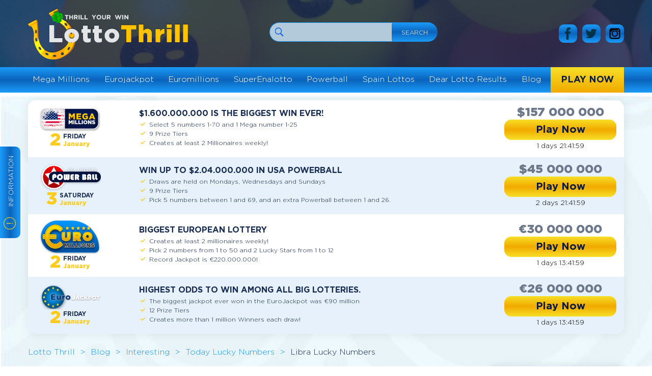

--- FILE ---
content_type: text/html; charset=UTF-8
request_url: https://lottothrill.com/blog/interesting/lucky-numbers-by-lottery-horoscope/libra-lucky-numbers/
body_size: 28278
content:
    <!DOCTYPE html>


    <html data-wf-page="5b00327359e4c8438b762281" data-wf-site="5afaa00d22fff7e91d422a45" lang="en">
<head>
  <meta charset="utf-8" />
  
  <meta content="width=device-width, initial-scale=1" name="viewport" />
<link rel="icon" href="https://lottothrill.com/wp-content/themes/lottothrill/favicon.png" sizes="48x48">
<link rel="preload"  href="https://lottothrill.com/wp-content/themes/lottothrill/css/fonts.css" as="style">
<link rel="stylesheet"  href="https://lottothrill.com/wp-content/themes/lottothrill/css/main.css?ver=1528121620">
<link rel="stylesheet" type="text/css" href="https://lottothrill.com/wp-content/themes/lottothrill/style.css" >

<script data-cfasync="false" data-no-defer="1" data-no-minify="1" data-no-optimize="1">var ewww_webp_supported=!1;function check_webp_feature(A,e){var w;e=void 0!==e?e:function(){},ewww_webp_supported?e(ewww_webp_supported):((w=new Image).onload=function(){ewww_webp_supported=0<w.width&&0<w.height,e&&e(ewww_webp_supported)},w.onerror=function(){e&&e(!1)},w.src="data:image/webp;base64,"+{alpha:"UklGRkoAAABXRUJQVlA4WAoAAAAQAAAAAAAAAAAAQUxQSAwAAAARBxAR/Q9ERP8DAABWUDggGAAAABQBAJ0BKgEAAQAAAP4AAA3AAP7mtQAAAA=="}[A])}check_webp_feature("alpha");</script><script data-cfasync="false" data-no-defer="1" data-no-minify="1" data-no-optimize="1">var Arrive=function(c,w){"use strict";if(c.MutationObserver&&"undefined"!=typeof HTMLElement){var r,a=0,u=(r=HTMLElement.prototype.matches||HTMLElement.prototype.webkitMatchesSelector||HTMLElement.prototype.mozMatchesSelector||HTMLElement.prototype.msMatchesSelector,{matchesSelector:function(e,t){return e instanceof HTMLElement&&r.call(e,t)},addMethod:function(e,t,r){var a=e[t];e[t]=function(){return r.length==arguments.length?r.apply(this,arguments):"function"==typeof a?a.apply(this,arguments):void 0}},callCallbacks:function(e,t){t&&t.options.onceOnly&&1==t.firedElems.length&&(e=[e[0]]);for(var r,a=0;r=e[a];a++)r&&r.callback&&r.callback.call(r.elem,r.elem);t&&t.options.onceOnly&&1==t.firedElems.length&&t.me.unbindEventWithSelectorAndCallback.call(t.target,t.selector,t.callback)},checkChildNodesRecursively:function(e,t,r,a){for(var i,n=0;i=e[n];n++)r(i,t,a)&&a.push({callback:t.callback,elem:i}),0<i.childNodes.length&&u.checkChildNodesRecursively(i.childNodes,t,r,a)},mergeArrays:function(e,t){var r,a={};for(r in e)e.hasOwnProperty(r)&&(a[r]=e[r]);for(r in t)t.hasOwnProperty(r)&&(a[r]=t[r]);return a},toElementsArray:function(e){return e=void 0!==e&&("number"!=typeof e.length||e===c)?[e]:e}}),e=(l.prototype.addEvent=function(e,t,r,a){a={target:e,selector:t,options:r,callback:a,firedElems:[]};return this._beforeAdding&&this._beforeAdding(a),this._eventsBucket.push(a),a},l.prototype.removeEvent=function(e){for(var t,r=this._eventsBucket.length-1;t=this._eventsBucket[r];r--)e(t)&&(this._beforeRemoving&&this._beforeRemoving(t),(t=this._eventsBucket.splice(r,1))&&t.length&&(t[0].callback=null))},l.prototype.beforeAdding=function(e){this._beforeAdding=e},l.prototype.beforeRemoving=function(e){this._beforeRemoving=e},l),t=function(i,n){var o=new e,l=this,s={fireOnAttributesModification:!1};return o.beforeAdding(function(t){var e=t.target;e!==c.document&&e!==c||(e=document.getElementsByTagName("html")[0]);var r=new MutationObserver(function(e){n.call(this,e,t)}),a=i(t.options);r.observe(e,a),t.observer=r,t.me=l}),o.beforeRemoving(function(e){e.observer.disconnect()}),this.bindEvent=function(e,t,r){t=u.mergeArrays(s,t);for(var a=u.toElementsArray(this),i=0;i<a.length;i++)o.addEvent(a[i],e,t,r)},this.unbindEvent=function(){var r=u.toElementsArray(this);o.removeEvent(function(e){for(var t=0;t<r.length;t++)if(this===w||e.target===r[t])return!0;return!1})},this.unbindEventWithSelectorOrCallback=function(r){var a=u.toElementsArray(this),i=r,e="function"==typeof r?function(e){for(var t=0;t<a.length;t++)if((this===w||e.target===a[t])&&e.callback===i)return!0;return!1}:function(e){for(var t=0;t<a.length;t++)if((this===w||e.target===a[t])&&e.selector===r)return!0;return!1};o.removeEvent(e)},this.unbindEventWithSelectorAndCallback=function(r,a){var i=u.toElementsArray(this);o.removeEvent(function(e){for(var t=0;t<i.length;t++)if((this===w||e.target===i[t])&&e.selector===r&&e.callback===a)return!0;return!1})},this},i=new function(){var s={fireOnAttributesModification:!1,onceOnly:!1,existing:!1};function n(e,t,r){return!(!u.matchesSelector(e,t.selector)||(e._id===w&&(e._id=a++),-1!=t.firedElems.indexOf(e._id)))&&(t.firedElems.push(e._id),!0)}var c=(i=new t(function(e){var t={attributes:!1,childList:!0,subtree:!0};return e.fireOnAttributesModification&&(t.attributes=!0),t},function(e,i){e.forEach(function(e){var t=e.addedNodes,r=e.target,a=[];null!==t&&0<t.length?u.checkChildNodesRecursively(t,i,n,a):"attributes"===e.type&&n(r,i)&&a.push({callback:i.callback,elem:r}),u.callCallbacks(a,i)})})).bindEvent;return i.bindEvent=function(e,t,r){t=void 0===r?(r=t,s):u.mergeArrays(s,t);var a=u.toElementsArray(this);if(t.existing){for(var i=[],n=0;n<a.length;n++)for(var o=a[n].querySelectorAll(e),l=0;l<o.length;l++)i.push({callback:r,elem:o[l]});if(t.onceOnly&&i.length)return r.call(i[0].elem,i[0].elem);setTimeout(u.callCallbacks,1,i)}c.call(this,e,t,r)},i},o=new function(){var a={};function i(e,t){return u.matchesSelector(e,t.selector)}var n=(o=new t(function(){return{childList:!0,subtree:!0}},function(e,r){e.forEach(function(e){var t=e.removedNodes,e=[];null!==t&&0<t.length&&u.checkChildNodesRecursively(t,r,i,e),u.callCallbacks(e,r)})})).bindEvent;return o.bindEvent=function(e,t,r){t=void 0===r?(r=t,a):u.mergeArrays(a,t),n.call(this,e,t,r)},o};d(HTMLElement.prototype),d(NodeList.prototype),d(HTMLCollection.prototype),d(HTMLDocument.prototype),d(Window.prototype);var n={};return s(i,n,"unbindAllArrive"),s(o,n,"unbindAllLeave"),n}function l(){this._eventsBucket=[],this._beforeAdding=null,this._beforeRemoving=null}function s(e,t,r){u.addMethod(t,r,e.unbindEvent),u.addMethod(t,r,e.unbindEventWithSelectorOrCallback),u.addMethod(t,r,e.unbindEventWithSelectorAndCallback)}function d(e){e.arrive=i.bindEvent,s(i,e,"unbindArrive"),e.leave=o.bindEvent,s(o,e,"unbindLeave")}}(window,void 0),ewww_webp_supported=!1;function check_webp_feature(e,t){var r;ewww_webp_supported?t(ewww_webp_supported):((r=new Image).onload=function(){ewww_webp_supported=0<r.width&&0<r.height,t(ewww_webp_supported)},r.onerror=function(){t(!1)},r.src="data:image/webp;base64,"+{alpha:"UklGRkoAAABXRUJQVlA4WAoAAAAQAAAAAAAAAAAAQUxQSAwAAAARBxAR/Q9ERP8DAABWUDggGAAAABQBAJ0BKgEAAQAAAP4AAA3AAP7mtQAAAA==",animation:"UklGRlIAAABXRUJQVlA4WAoAAAASAAAAAAAAAAAAQU5JTQYAAAD/////AABBTk1GJgAAAAAAAAAAAAAAAAAAAGQAAABWUDhMDQAAAC8AAAAQBxAREYiI/gcA"}[e])}function ewwwLoadImages(e){if(e){for(var t=document.querySelectorAll(".batch-image img, .image-wrapper a, .ngg-pro-masonry-item a, .ngg-galleria-offscreen-seo-wrapper a"),r=0,a=t.length;r<a;r++)ewwwAttr(t[r],"data-src",t[r].getAttribute("data-webp")),ewwwAttr(t[r],"data-thumbnail",t[r].getAttribute("data-webp-thumbnail"));for(var i=document.querySelectorAll("div.woocommerce-product-gallery__image"),r=0,a=i.length;r<a;r++)ewwwAttr(i[r],"data-thumb",i[r].getAttribute("data-webp-thumb"))}for(var n=document.querySelectorAll("video"),r=0,a=n.length;r<a;r++)ewwwAttr(n[r],"poster",e?n[r].getAttribute("data-poster-webp"):n[r].getAttribute("data-poster-image"));for(var o,l=document.querySelectorAll("img.ewww_webp_lazy_load"),r=0,a=l.length;r<a;r++)e&&(ewwwAttr(l[r],"data-lazy-srcset",l[r].getAttribute("data-lazy-srcset-webp")),ewwwAttr(l[r],"data-srcset",l[r].getAttribute("data-srcset-webp")),ewwwAttr(l[r],"data-lazy-src",l[r].getAttribute("data-lazy-src-webp")),ewwwAttr(l[r],"data-src",l[r].getAttribute("data-src-webp")),ewwwAttr(l[r],"data-orig-file",l[r].getAttribute("data-webp-orig-file")),ewwwAttr(l[r],"data-medium-file",l[r].getAttribute("data-webp-medium-file")),ewwwAttr(l[r],"data-large-file",l[r].getAttribute("data-webp-large-file")),null!=(o=l[r].getAttribute("srcset"))&&!1!==o&&o.includes("R0lGOD")&&ewwwAttr(l[r],"src",l[r].getAttribute("data-lazy-src-webp"))),l[r].className=l[r].className.replace(/\bewww_webp_lazy_load\b/,"");for(var s=document.querySelectorAll(".ewww_webp"),r=0,a=s.length;r<a;r++)e?(ewwwAttr(s[r],"srcset",s[r].getAttribute("data-srcset-webp")),ewwwAttr(s[r],"src",s[r].getAttribute("data-src-webp")),ewwwAttr(s[r],"data-orig-file",s[r].getAttribute("data-webp-orig-file")),ewwwAttr(s[r],"data-medium-file",s[r].getAttribute("data-webp-medium-file")),ewwwAttr(s[r],"data-large-file",s[r].getAttribute("data-webp-large-file")),ewwwAttr(s[r],"data-large_image",s[r].getAttribute("data-webp-large_image")),ewwwAttr(s[r],"data-src",s[r].getAttribute("data-webp-src"))):(ewwwAttr(s[r],"srcset",s[r].getAttribute("data-srcset-img")),ewwwAttr(s[r],"src",s[r].getAttribute("data-src-img"))),s[r].className=s[r].className.replace(/\bewww_webp\b/,"ewww_webp_loaded");window.jQuery&&jQuery.fn.isotope&&jQuery.fn.imagesLoaded&&(jQuery(".fusion-posts-container-infinite").imagesLoaded(function(){jQuery(".fusion-posts-container-infinite").hasClass("isotope")&&jQuery(".fusion-posts-container-infinite").isotope()}),jQuery(".fusion-portfolio:not(.fusion-recent-works) .fusion-portfolio-wrapper").imagesLoaded(function(){jQuery(".fusion-portfolio:not(.fusion-recent-works) .fusion-portfolio-wrapper").isotope()}))}function ewwwWebPInit(e){ewwwLoadImages(e),ewwwNggLoadGalleries(e),document.arrive(".ewww_webp",function(){ewwwLoadImages(e)}),document.arrive(".ewww_webp_lazy_load",function(){ewwwLoadImages(e)}),document.arrive("videos",function(){ewwwLoadImages(e)}),"loading"==document.readyState?document.addEventListener("DOMContentLoaded",ewwwJSONParserInit):("undefined"!=typeof galleries&&ewwwNggParseGalleries(e),ewwwWooParseVariations(e))}function ewwwAttr(e,t,r){null!=r&&!1!==r&&e.setAttribute(t,r)}function ewwwJSONParserInit(){"undefined"!=typeof galleries&&check_webp_feature("alpha",ewwwNggParseGalleries),check_webp_feature("alpha",ewwwWooParseVariations)}function ewwwWooParseVariations(e){if(e)for(var t=document.querySelectorAll("form.variations_form"),r=0,a=t.length;r<a;r++){var i=t[r].getAttribute("data-product_variations"),n=!1;try{for(var o in i=JSON.parse(i))void 0!==i[o]&&void 0!==i[o].image&&(void 0!==i[o].image.src_webp&&(i[o].image.src=i[o].image.src_webp,n=!0),void 0!==i[o].image.srcset_webp&&(i[o].image.srcset=i[o].image.srcset_webp,n=!0),void 0!==i[o].image.full_src_webp&&(i[o].image.full_src=i[o].image.full_src_webp,n=!0),void 0!==i[o].image.gallery_thumbnail_src_webp&&(i[o].image.gallery_thumbnail_src=i[o].image.gallery_thumbnail_src_webp,n=!0),void 0!==i[o].image.thumb_src_webp&&(i[o].image.thumb_src=i[o].image.thumb_src_webp,n=!0));n&&ewwwAttr(t[r],"data-product_variations",JSON.stringify(i))}catch(e){}}}function ewwwNggParseGalleries(e){if(e)for(var t in galleries){var r=galleries[t];galleries[t].images_list=ewwwNggParseImageList(r.images_list)}}function ewwwNggLoadGalleries(e){e&&document.addEventListener("ngg.galleria.themeadded",function(e,t){window.ngg_galleria._create_backup=window.ngg_galleria.create,window.ngg_galleria.create=function(e,t){var r=$(e).data("id");return galleries["gallery_"+r].images_list=ewwwNggParseImageList(galleries["gallery_"+r].images_list),window.ngg_galleria._create_backup(e,t)}})}function ewwwNggParseImageList(e){for(var t in e){var r=e[t];if(void 0!==r["image-webp"]&&(e[t].image=r["image-webp"],delete e[t]["image-webp"]),void 0!==r["thumb-webp"]&&(e[t].thumb=r["thumb-webp"],delete e[t]["thumb-webp"]),void 0!==r.full_image_webp&&(e[t].full_image=r.full_image_webp,delete e[t].full_image_webp),void 0!==r.srcsets)for(var a in r.srcsets)nggSrcset=r.srcsets[a],void 0!==r.srcsets[a+"-webp"]&&(e[t].srcsets[a]=r.srcsets[a+"-webp"],delete e[t].srcsets[a+"-webp"]);if(void 0!==r.full_srcsets)for(var i in r.full_srcsets)nggFSrcset=r.full_srcsets[i],void 0!==r.full_srcsets[i+"-webp"]&&(e[t].full_srcsets[i]=r.full_srcsets[i+"-webp"],delete e[t].full_srcsets[i+"-webp"])}return e}check_webp_feature("alpha",ewwwWebPInit);</script><meta name='robots' content='max-image-preview:large' />
	<style>img:is([sizes="auto" i], [sizes^="auto," i]) { contain-intrinsic-size: 3000px 1500px }</style>
	
<!-- This site is optimized with the Yoast SEO Premium plugin v7.2 - https://yoast.com/wordpress/plugins/seo/ -->
<title>Libra Lucky Lottery Numbers for Today and Tomorrow</title>
<meta name="description" content="What is a winning Lottery number for Libra Today and Tomorrow? Predicting results for the next draw ➨ Get your FREE lucky numbers for every day ➨"/>
<link rel="canonical" href="https://lottothrill.com/blog/interesting/lucky-numbers-by-lottery-horoscope/libra-lucky-numbers/" />
<meta property="og:locale" content="en_US" />
<meta property="og:type" content="article" />
<meta property="og:title" content="Libra Lucky Lottery Numbers for Today and Tomorrow" />
<meta property="og:description" content="What is a winning Lottery number for Libra Today and Tomorrow? Predicting results for the next draw ➨ Get your FREE lucky numbers for every day ➨" />
<meta property="og:url" content="https://lottothrill.com/blog/interesting/lucky-numbers-by-lottery-horoscope/libra-lucky-numbers/" />
<meta property="og:site_name" content="Lottothrill" />
<meta property="og:image" content="https://lottothrill.com/wp-content/uploads/libra-lucky-numbers-logo-1.jpg" />
<meta property="og:image:secure_url" content="https://lottothrill.com/wp-content/uploads/libra-lucky-numbers-logo-1.jpg" />
<meta property="og:image:width" content="350" />
<meta property="og:image:height" content="259" />
<meta name="twitter:card" content="summary_large_image" />
<meta name="twitter:description" content="What is a winning Lottery number for Libra Today and Tomorrow? Predicting results for the next draw ➨ Get your FREE lucky numbers for every day ➨" />
<meta name="twitter:title" content="Libra Lucky Lottery Numbers for Today and Tomorrow" />
<meta name="twitter:image" content="https://lottothrill.com/wp-content/uploads/libra-lucky-numbers-logo-1.jpg" />
<!-- / Yoast SEO Premium plugin. -->

<link rel='dns-prefetch' href='//www.googletagmanager.com' />
<script type="text/javascript">
/* <![CDATA[ */
window._wpemojiSettings = {"baseUrl":"https:\/\/s.w.org\/images\/core\/emoji\/16.0.1\/72x72\/","ext":".png","svgUrl":"https:\/\/s.w.org\/images\/core\/emoji\/16.0.1\/svg\/","svgExt":".svg","source":{"concatemoji":"https:\/\/lottothrill.com\/wp-includes\/js\/wp-emoji-release.min.js?ver=6.8.3"}};
/*! This file is auto-generated */
!function(s,n){var o,i,e;function c(e){try{var t={supportTests:e,timestamp:(new Date).valueOf()};sessionStorage.setItem(o,JSON.stringify(t))}catch(e){}}function p(e,t,n){e.clearRect(0,0,e.canvas.width,e.canvas.height),e.fillText(t,0,0);var t=new Uint32Array(e.getImageData(0,0,e.canvas.width,e.canvas.height).data),a=(e.clearRect(0,0,e.canvas.width,e.canvas.height),e.fillText(n,0,0),new Uint32Array(e.getImageData(0,0,e.canvas.width,e.canvas.height).data));return t.every(function(e,t){return e===a[t]})}function u(e,t){e.clearRect(0,0,e.canvas.width,e.canvas.height),e.fillText(t,0,0);for(var n=e.getImageData(16,16,1,1),a=0;a<n.data.length;a++)if(0!==n.data[a])return!1;return!0}function f(e,t,n,a){switch(t){case"flag":return n(e,"\ud83c\udff3\ufe0f\u200d\u26a7\ufe0f","\ud83c\udff3\ufe0f\u200b\u26a7\ufe0f")?!1:!n(e,"\ud83c\udde8\ud83c\uddf6","\ud83c\udde8\u200b\ud83c\uddf6")&&!n(e,"\ud83c\udff4\udb40\udc67\udb40\udc62\udb40\udc65\udb40\udc6e\udb40\udc67\udb40\udc7f","\ud83c\udff4\u200b\udb40\udc67\u200b\udb40\udc62\u200b\udb40\udc65\u200b\udb40\udc6e\u200b\udb40\udc67\u200b\udb40\udc7f");case"emoji":return!a(e,"\ud83e\udedf")}return!1}function g(e,t,n,a){var r="undefined"!=typeof WorkerGlobalScope&&self instanceof WorkerGlobalScope?new OffscreenCanvas(300,150):s.createElement("canvas"),o=r.getContext("2d",{willReadFrequently:!0}),i=(o.textBaseline="top",o.font="600 32px Arial",{});return e.forEach(function(e){i[e]=t(o,e,n,a)}),i}function t(e){var t=s.createElement("script");t.src=e,t.defer=!0,s.head.appendChild(t)}"undefined"!=typeof Promise&&(o="wpEmojiSettingsSupports",i=["flag","emoji"],n.supports={everything:!0,everythingExceptFlag:!0},e=new Promise(function(e){s.addEventListener("DOMContentLoaded",e,{once:!0})}),new Promise(function(t){var n=function(){try{var e=JSON.parse(sessionStorage.getItem(o));if("object"==typeof e&&"number"==typeof e.timestamp&&(new Date).valueOf()<e.timestamp+604800&&"object"==typeof e.supportTests)return e.supportTests}catch(e){}return null}();if(!n){if("undefined"!=typeof Worker&&"undefined"!=typeof OffscreenCanvas&&"undefined"!=typeof URL&&URL.createObjectURL&&"undefined"!=typeof Blob)try{var e="postMessage("+g.toString()+"("+[JSON.stringify(i),f.toString(),p.toString(),u.toString()].join(",")+"));",a=new Blob([e],{type:"text/javascript"}),r=new Worker(URL.createObjectURL(a),{name:"wpTestEmojiSupports"});return void(r.onmessage=function(e){c(n=e.data),r.terminate(),t(n)})}catch(e){}c(n=g(i,f,p,u))}t(n)}).then(function(e){for(var t in e)n.supports[t]=e[t],n.supports.everything=n.supports.everything&&n.supports[t],"flag"!==t&&(n.supports.everythingExceptFlag=n.supports.everythingExceptFlag&&n.supports[t]);n.supports.everythingExceptFlag=n.supports.everythingExceptFlag&&!n.supports.flag,n.DOMReady=!1,n.readyCallback=function(){n.DOMReady=!0}}).then(function(){return e}).then(function(){var e;n.supports.everything||(n.readyCallback(),(e=n.source||{}).concatemoji?t(e.concatemoji):e.wpemoji&&e.twemoji&&(t(e.twemoji),t(e.wpemoji)))}))}((window,document),window._wpemojiSettings);
/* ]]> */
</script>
<style id='wp-emoji-styles-inline-css' type='text/css'>

	img.wp-smiley, img.emoji {
		display: inline !important;
		border: none !important;
		box-shadow: none !important;
		height: 1em !important;
		width: 1em !important;
		margin: 0 0.07em !important;
		vertical-align: -0.1em !important;
		background: none !important;
		padding: 0 !important;
	}
</style>
<style id='classic-theme-styles-inline-css' type='text/css'>
/*! This file is auto-generated */
.wp-block-button__link{color:#fff;background-color:#32373c;border-radius:9999px;box-shadow:none;text-decoration:none;padding:calc(.667em + 2px) calc(1.333em + 2px);font-size:1.125em}.wp-block-file__button{background:#32373c;color:#fff;text-decoration:none}
</style>
<style id='global-styles-inline-css' type='text/css'>
:root{--wp--preset--aspect-ratio--square: 1;--wp--preset--aspect-ratio--4-3: 4/3;--wp--preset--aspect-ratio--3-4: 3/4;--wp--preset--aspect-ratio--3-2: 3/2;--wp--preset--aspect-ratio--2-3: 2/3;--wp--preset--aspect-ratio--16-9: 16/9;--wp--preset--aspect-ratio--9-16: 9/16;--wp--preset--color--black: #000000;--wp--preset--color--cyan-bluish-gray: #abb8c3;--wp--preset--color--white: #ffffff;--wp--preset--color--pale-pink: #f78da7;--wp--preset--color--vivid-red: #cf2e2e;--wp--preset--color--luminous-vivid-orange: #ff6900;--wp--preset--color--luminous-vivid-amber: #fcb900;--wp--preset--color--light-green-cyan: #7bdcb5;--wp--preset--color--vivid-green-cyan: #00d084;--wp--preset--color--pale-cyan-blue: #8ed1fc;--wp--preset--color--vivid-cyan-blue: #0693e3;--wp--preset--color--vivid-purple: #9b51e0;--wp--preset--gradient--vivid-cyan-blue-to-vivid-purple: linear-gradient(135deg,rgba(6,147,227,1) 0%,rgb(155,81,224) 100%);--wp--preset--gradient--light-green-cyan-to-vivid-green-cyan: linear-gradient(135deg,rgb(122,220,180) 0%,rgb(0,208,130) 100%);--wp--preset--gradient--luminous-vivid-amber-to-luminous-vivid-orange: linear-gradient(135deg,rgba(252,185,0,1) 0%,rgba(255,105,0,1) 100%);--wp--preset--gradient--luminous-vivid-orange-to-vivid-red: linear-gradient(135deg,rgba(255,105,0,1) 0%,rgb(207,46,46) 100%);--wp--preset--gradient--very-light-gray-to-cyan-bluish-gray: linear-gradient(135deg,rgb(238,238,238) 0%,rgb(169,184,195) 100%);--wp--preset--gradient--cool-to-warm-spectrum: linear-gradient(135deg,rgb(74,234,220) 0%,rgb(151,120,209) 20%,rgb(207,42,186) 40%,rgb(238,44,130) 60%,rgb(251,105,98) 80%,rgb(254,248,76) 100%);--wp--preset--gradient--blush-light-purple: linear-gradient(135deg,rgb(255,206,236) 0%,rgb(152,150,240) 100%);--wp--preset--gradient--blush-bordeaux: linear-gradient(135deg,rgb(254,205,165) 0%,rgb(254,45,45) 50%,rgb(107,0,62) 100%);--wp--preset--gradient--luminous-dusk: linear-gradient(135deg,rgb(255,203,112) 0%,rgb(199,81,192) 50%,rgb(65,88,208) 100%);--wp--preset--gradient--pale-ocean: linear-gradient(135deg,rgb(255,245,203) 0%,rgb(182,227,212) 50%,rgb(51,167,181) 100%);--wp--preset--gradient--electric-grass: linear-gradient(135deg,rgb(202,248,128) 0%,rgb(113,206,126) 100%);--wp--preset--gradient--midnight: linear-gradient(135deg,rgb(2,3,129) 0%,rgb(40,116,252) 100%);--wp--preset--font-size--small: 13px;--wp--preset--font-size--medium: 20px;--wp--preset--font-size--large: 36px;--wp--preset--font-size--x-large: 42px;--wp--preset--spacing--20: 0.44rem;--wp--preset--spacing--30: 0.67rem;--wp--preset--spacing--40: 1rem;--wp--preset--spacing--50: 1.5rem;--wp--preset--spacing--60: 2.25rem;--wp--preset--spacing--70: 3.38rem;--wp--preset--spacing--80: 5.06rem;--wp--preset--shadow--natural: 6px 6px 9px rgba(0, 0, 0, 0.2);--wp--preset--shadow--deep: 12px 12px 50px rgba(0, 0, 0, 0.4);--wp--preset--shadow--sharp: 6px 6px 0px rgba(0, 0, 0, 0.2);--wp--preset--shadow--outlined: 6px 6px 0px -3px rgba(255, 255, 255, 1), 6px 6px rgba(0, 0, 0, 1);--wp--preset--shadow--crisp: 6px 6px 0px rgba(0, 0, 0, 1);}:where(.is-layout-flex){gap: 0.5em;}:where(.is-layout-grid){gap: 0.5em;}body .is-layout-flex{display: flex;}.is-layout-flex{flex-wrap: wrap;align-items: center;}.is-layout-flex > :is(*, div){margin: 0;}body .is-layout-grid{display: grid;}.is-layout-grid > :is(*, div){margin: 0;}:where(.wp-block-columns.is-layout-flex){gap: 2em;}:where(.wp-block-columns.is-layout-grid){gap: 2em;}:where(.wp-block-post-template.is-layout-flex){gap: 1.25em;}:where(.wp-block-post-template.is-layout-grid){gap: 1.25em;}.has-black-color{color: var(--wp--preset--color--black) !important;}.has-cyan-bluish-gray-color{color: var(--wp--preset--color--cyan-bluish-gray) !important;}.has-white-color{color: var(--wp--preset--color--white) !important;}.has-pale-pink-color{color: var(--wp--preset--color--pale-pink) !important;}.has-vivid-red-color{color: var(--wp--preset--color--vivid-red) !important;}.has-luminous-vivid-orange-color{color: var(--wp--preset--color--luminous-vivid-orange) !important;}.has-luminous-vivid-amber-color{color: var(--wp--preset--color--luminous-vivid-amber) !important;}.has-light-green-cyan-color{color: var(--wp--preset--color--light-green-cyan) !important;}.has-vivid-green-cyan-color{color: var(--wp--preset--color--vivid-green-cyan) !important;}.has-pale-cyan-blue-color{color: var(--wp--preset--color--pale-cyan-blue) !important;}.has-vivid-cyan-blue-color{color: var(--wp--preset--color--vivid-cyan-blue) !important;}.has-vivid-purple-color{color: var(--wp--preset--color--vivid-purple) !important;}.has-black-background-color{background-color: var(--wp--preset--color--black) !important;}.has-cyan-bluish-gray-background-color{background-color: var(--wp--preset--color--cyan-bluish-gray) !important;}.has-white-background-color{background-color: var(--wp--preset--color--white) !important;}.has-pale-pink-background-color{background-color: var(--wp--preset--color--pale-pink) !important;}.has-vivid-red-background-color{background-color: var(--wp--preset--color--vivid-red) !important;}.has-luminous-vivid-orange-background-color{background-color: var(--wp--preset--color--luminous-vivid-orange) !important;}.has-luminous-vivid-amber-background-color{background-color: var(--wp--preset--color--luminous-vivid-amber) !important;}.has-light-green-cyan-background-color{background-color: var(--wp--preset--color--light-green-cyan) !important;}.has-vivid-green-cyan-background-color{background-color: var(--wp--preset--color--vivid-green-cyan) !important;}.has-pale-cyan-blue-background-color{background-color: var(--wp--preset--color--pale-cyan-blue) !important;}.has-vivid-cyan-blue-background-color{background-color: var(--wp--preset--color--vivid-cyan-blue) !important;}.has-vivid-purple-background-color{background-color: var(--wp--preset--color--vivid-purple) !important;}.has-black-border-color{border-color: var(--wp--preset--color--black) !important;}.has-cyan-bluish-gray-border-color{border-color: var(--wp--preset--color--cyan-bluish-gray) !important;}.has-white-border-color{border-color: var(--wp--preset--color--white) !important;}.has-pale-pink-border-color{border-color: var(--wp--preset--color--pale-pink) !important;}.has-vivid-red-border-color{border-color: var(--wp--preset--color--vivid-red) !important;}.has-luminous-vivid-orange-border-color{border-color: var(--wp--preset--color--luminous-vivid-orange) !important;}.has-luminous-vivid-amber-border-color{border-color: var(--wp--preset--color--luminous-vivid-amber) !important;}.has-light-green-cyan-border-color{border-color: var(--wp--preset--color--light-green-cyan) !important;}.has-vivid-green-cyan-border-color{border-color: var(--wp--preset--color--vivid-green-cyan) !important;}.has-pale-cyan-blue-border-color{border-color: var(--wp--preset--color--pale-cyan-blue) !important;}.has-vivid-cyan-blue-border-color{border-color: var(--wp--preset--color--vivid-cyan-blue) !important;}.has-vivid-purple-border-color{border-color: var(--wp--preset--color--vivid-purple) !important;}.has-vivid-cyan-blue-to-vivid-purple-gradient-background{background: var(--wp--preset--gradient--vivid-cyan-blue-to-vivid-purple) !important;}.has-light-green-cyan-to-vivid-green-cyan-gradient-background{background: var(--wp--preset--gradient--light-green-cyan-to-vivid-green-cyan) !important;}.has-luminous-vivid-amber-to-luminous-vivid-orange-gradient-background{background: var(--wp--preset--gradient--luminous-vivid-amber-to-luminous-vivid-orange) !important;}.has-luminous-vivid-orange-to-vivid-red-gradient-background{background: var(--wp--preset--gradient--luminous-vivid-orange-to-vivid-red) !important;}.has-very-light-gray-to-cyan-bluish-gray-gradient-background{background: var(--wp--preset--gradient--very-light-gray-to-cyan-bluish-gray) !important;}.has-cool-to-warm-spectrum-gradient-background{background: var(--wp--preset--gradient--cool-to-warm-spectrum) !important;}.has-blush-light-purple-gradient-background{background: var(--wp--preset--gradient--blush-light-purple) !important;}.has-blush-bordeaux-gradient-background{background: var(--wp--preset--gradient--blush-bordeaux) !important;}.has-luminous-dusk-gradient-background{background: var(--wp--preset--gradient--luminous-dusk) !important;}.has-pale-ocean-gradient-background{background: var(--wp--preset--gradient--pale-ocean) !important;}.has-electric-grass-gradient-background{background: var(--wp--preset--gradient--electric-grass) !important;}.has-midnight-gradient-background{background: var(--wp--preset--gradient--midnight) !important;}.has-small-font-size{font-size: var(--wp--preset--font-size--small) !important;}.has-medium-font-size{font-size: var(--wp--preset--font-size--medium) !important;}.has-large-font-size{font-size: var(--wp--preset--font-size--large) !important;}.has-x-large-font-size{font-size: var(--wp--preset--font-size--x-large) !important;}
:where(.wp-block-post-template.is-layout-flex){gap: 1.25em;}:where(.wp-block-post-template.is-layout-grid){gap: 1.25em;}
:where(.wp-block-columns.is-layout-flex){gap: 2em;}:where(.wp-block-columns.is-layout-grid){gap: 2em;}
:root :where(.wp-block-pullquote){font-size: 1.5em;line-height: 1.6;}
</style>
<link rel='stylesheet' id='wp-postratings-css' href='https://lottothrill.com/wp-content/plugins/wp-postratings/css/postratings-css.css?ver=1.85' type='text/css' media='all' />
<link rel='stylesheet' id='ez-toc-css' href='https://lottothrill.com/wp-content/plugins/easy-table-of-contents/assets/css/screen.min.css?ver=2.0.78' type='text/css' media='all' />
<style id='ez-toc-inline-css' type='text/css'>
div#ez-toc-container .ez-toc-title {font-size: 120%;}div#ez-toc-container .ez-toc-title {font-weight: 500;}div#ez-toc-container ul li , div#ez-toc-container ul li a {font-size: 95%;}div#ez-toc-container ul li , div#ez-toc-container ul li a {font-weight: 500;}div#ez-toc-container nav ul ul li {font-size: 90%;}.ez-toc-box-title {font-weight: bold; margin-bottom: 10px; text-align: center; text-transform: uppercase; letter-spacing: 1px; color: #666; padding-bottom: 5px;position:absolute;top:-4%;left:5%;background-color: inherit;transition: top 0.3s ease;}.ez-toc-box-title.toc-closed {top:-25%;}
.ez-toc-container-direction {direction: ltr;}.ez-toc-counter ul{counter-reset: item ;}.ez-toc-counter nav ul li a::before {content: counters(item, '.', decimal) '. ';display: inline-block;counter-increment: item;flex-grow: 0;flex-shrink: 0;margin-right: .2em; float: left; }.ez-toc-widget-direction {direction: ltr;}.ez-toc-widget-container ul{counter-reset: item ;}.ez-toc-widget-container nav ul li a::before {content: counters(item, '.', decimal) '. ';display: inline-block;counter-increment: item;flex-grow: 0;flex-shrink: 0;margin-right: .2em; float: left; }
</style>
<link rel='stylesheet' id='admin-styles-css' href='https://lottothrill.com/wp-content/themes/lottothrill/css/admin.css?ver=6.8.3' type='text/css' media='all' />
<script type="text/javascript" src="//ajax.googleapis.com/ajax/libs/jquery/2.2.0/jquery.min.js?ver=6.8.3" id="jquery-core-js"></script>
<script type="text/javascript" src="https://lottothrill.com/wp-content/themes/lottothrill/js/jquery-migrate-1.4.1.min.js" id="jquery-migrate-js"></script>

<!-- Google tag (gtag.js) snippet added by Site Kit -->
<!-- Google Analytics snippet added by Site Kit -->
<script type="text/javascript" src="https://www.googletagmanager.com/gtag/js?id=GT-NGS3DN3" id="google_gtagjs-js" async></script>
<script type="text/javascript" id="google_gtagjs-js-after">
/* <![CDATA[ */
window.dataLayer = window.dataLayer || [];function gtag(){dataLayer.push(arguments);}
gtag("set","linker",{"domains":["lottothrill.com"]});
gtag("js", new Date());
gtag("set", "developer_id.dZTNiMT", true);
gtag("config", "GT-NGS3DN3");
 window._googlesitekit = window._googlesitekit || {}; window._googlesitekit.throttledEvents = []; window._googlesitekit.gtagEvent = (name, data) => { var key = JSON.stringify( { name, data } ); if ( !! window._googlesitekit.throttledEvents[ key ] ) { return; } window._googlesitekit.throttledEvents[ key ] = true; setTimeout( () => { delete window._googlesitekit.throttledEvents[ key ]; }, 5 ); gtag( "event", name, { ...data, event_source: "site-kit" } ); }; 
/* ]]> */
</script>
<link rel="https://api.w.org/" href="https://lottothrill.com/wp-json/" /><link rel="alternate" title="JSON" type="application/json" href="https://lottothrill.com/wp-json/wp/v2/pages/3680" /><link rel="alternate" title="oEmbed (JSON)" type="application/json+oembed" href="https://lottothrill.com/wp-json/oembed/1.0/embed?url=https%3A%2F%2Flottothrill.com%2Fblog%2Finteresting%2Flucky-numbers-by-lottery-horoscope%2Flibra-lucky-numbers%2F" />
<link rel="alternate" title="oEmbed (XML)" type="text/xml+oembed" href="https://lottothrill.com/wp-json/oembed/1.0/embed?url=https%3A%2F%2Flottothrill.com%2Fblog%2Finteresting%2Flucky-numbers-by-lottery-horoscope%2Flibra-lucky-numbers%2F&#038;format=xml" />
<meta name="generator" content="Site Kit by Google 1.167.0" />
<!-- StarBox - the Author Box for Humans 3.5.4, visit: https://wordpress.org/plugins/starbox/ -->
<!-- /StarBox - the Author Box for Humans -->

<link rel='stylesheet' id='2c1f62aff7-css' href='https://lottothrill.com/wp-content/plugins/starbox/themes/business/css/frontend.min.css?ver=3.5.4' type='text/css' media='all' />
<script type="text/javascript" src="https://lottothrill.com/wp-content/plugins/starbox/themes/business/js/frontend.min.js?ver=3.5.4" id="b505d49d73-js"></script>
<link rel='stylesheet' id='ef2a09c2b9-css' href='https://lottothrill.com/wp-content/plugins/starbox/themes/admin/css/hidedefault.min.css?ver=3.5.4' type='text/css' media='all' />
<script type="application/ld+json">{"@context":"https://schema.org","@type":"BreadcrumbList","itemListElement":[{"@type":"ListItem","position":1,"item":{"@id":"https://lottothrill.com","name":"Lotto Thrill"}},{"@type":"ListItem","position":2,"item":{"@id":"https://lottothrill.com/blog/","name":"Blog"}},{"@type":"ListItem","position":3,"item":{"@id":"https://lottothrill.com/blog/interesting/","name":"Interesting"}},{"@type":"ListItem","position":4,"item":{"@id":"https://lottothrill.com/blog/interesting/lucky-numbers-by-lottery-horoscope/","name":"Today Lucky Numbers"}},{"@type":"ListItem","position":5,"item":{"@id":"https://lottothrill.com/blog/interesting/lucky-numbers-by-lottery-horoscope/libra-lucky-numbers/","name":"Libra Lucky Numbers"}}]}</script><script type="application/ld+json">{"@context":"https://schema.org","@type":"Article","mainEntityOfPage":{"@type":"WebPage","@id":"https://lottothrill.com/blog/interesting/lucky-numbers-by-lottery-horoscope/libra-lucky-numbers/"},"headline":"Libra Lucky Numbers","datePublished":"2021-07-15T17:02:03+0300","dateModified":"2025-08-18T14:20:41+0300","author":{"@type":"Person","name":"Ariel Thrills"},"description":"Astrology is a very popular topic today. A huge focus of astrology is horoscopes, zodiac, and star signs. Each","image":{"@type":"ImageObject","url":"https://lottothrill.com/wp-content/uploads/libra-lucky-numbers-logo-1.jpg","width":350,"height":259},"publisher":{"@type":"Organization","name":"LottoThrill","logo":{"@type":"ImageObject","url":"https://lottothrill.com/wp-content/uploads/logo.png","width":314,"height":102}}}</script>
<!-- Google AdSense meta tags added by Site Kit -->
<meta name="google-adsense-platform-account" content="ca-host-pub-2644536267352236">
<meta name="google-adsense-platform-domain" content="sitekit.withgoogle.com">
<!-- End Google AdSense meta tags added by Site Kit -->
<noscript><style>.lazyload[data-src]{display:none !important;}</style></noscript><style>.lazyload{background-image:none !important;}.lazyload:before{background-image:none !important;}</style>

<style>
    .table-responsive table{
        border-collapse: collapse;
        border-spacing: 0;
        table-layout: auto;
        padding: 0;
        width: 100%;
        max-width: 100%;
        margin: 0 auto 20px auto;
    }

    .table-responsive {
        overflow-x: auto;
        min-height: 0.01%;
        margin-bottom: 20px;
    }

    .table-responsive::-webkit-scrollbar {
        width: 10px;
        height: 10px;
    }
    .table-responsive::-webkit-scrollbar-thumb {
        background: #dddddd;
        border-radius: 2px;
    }
    .table-responsive::-webkit-scrollbar-track-piece {
        background: #fff;
    }

    @media (max-width: 992px) {
        .table-responsive table{
            width: auto!important;
            margin:0 auto 15px auto!important;
        }
    }

    @media screen and (max-width: 767px) {
        .table-responsive {
            width: 100%;
            margin-bottom: 15px;
            overflow-y: hidden;
            -ms-overflow-style: -ms-autohiding-scrollbar;
        }
        .table-responsive::-webkit-scrollbar {
            width: 5px;
            height: 5px;
        }

    }


    @media screen and (min-width: 1200px) {
        .table-responsive .table {
            max-width: 100%!important;
        }
    }
    .wprt-container .table > thead > tr > th,
    .wprt-container .table > tbody > tr > th,
    .wprt-container .table > tfoot > tr > th,
    .wprt-container .table > thead > tr > td,
    .wprt-container .table > tbody > tr > td,
    .wprt-container .table > tfoot > tr > td,
    .wprt-container .table > tr > td{
        border: 1px solid #dddddd!important;
    }

    .wprt-container .table > thead > tr > th,
    .wprt-container .table > tbody > tr > th,
    .wprt-container .table > tfoot > tr > th,
    .wprt-container .table > thead > tr > td,
    .wprt-container .table > tbody > tr > td,
    .wprt-container .table > tfoot > tr > td,
    .wprt-container .table > tr > td{
        padding-top: 8px!important;
        padding-right: 8px!important;
        padding-bottom: 8px!important;
        padding-left: 8px!important;
        vertical-align: middle;
        text-align: center;
    }

    .wprt-container .table-responsive .table tr:nth-child(odd) {
        background-color: #fff!important;
    }

    .wprt-container .table-responsive .table tr:nth-child(even){
        background-color: #f9f9f9!important;
    }

    .wprt-container .table-responsive .table thead+tbody tr:nth-child(even) {
        background-color: #fff!important;
    }

    .wprt-container .table-responsive .table thead+tbody tr:nth-child(odd){
        background-color: #f9f9f9!important;
    }
    
    
    .table-responsive table p {
        margin: 0!important;
        padding: 0!important;
    }

    .table-responsive table tbody tr td, .table-responsive table tbody tr th{
        background-color: inherit!important;
    }

</style>

    


<style>
@media screen and (max-width: 767px){
.dpr-discu-wrap .dpr-discu-user{display:none;}
.m365-form-content .m365-title{font-size:14px;}
}
.text-block-16{left:-28px}
.menu-button-left{height:180px;width:40px;}
.image-7{bottom:17px;left:7px;}
</style>
	<script async src="https://pagead2.googlesyndication.com/pagead/js/adsbygoogle.js?client=ca-pub-4032852903242924"
     crossorigin="anonymous"></script>
</head>
<body>
<script data-cfasync="false" data-no-defer="1" data-no-minify="1" data-no-optimize="1">if(typeof ewww_webp_supported==="undefined"){var ewww_webp_supported=!1}if(ewww_webp_supported){document.body.classList.add("webp-support")}</script>
<!-- Google Tag Manager (noscript) -->
<noscript><iframe src="https://www.googletagmanager.com/ns.html?id=GTM-TDC5J66"
height="0" width="0" style="display:none;visibility:hidden"></iframe></noscript>
<!-- End Google Tag Manager (noscript) -->
<div class="section-header" data-ix="buttom-top-scroll">
    <div class="cover-header">
      <div class="mask-cover">
      </div>
      <div class="conteiner w-clearfix">
        <a href="https://lottothrill.com" class="brand w-nav-brand" data-wpel-link="internal">
          <img src="[data-uri]" class="image-logo lazyload ewww_webp_lazy_load" title="logo" alt="lottothrill logo" data-src="https://lottothrill.com/wp-content/uploads/logo.png" decoding="async" data-eio-rwidth="314" data-eio-rheight="102" data-src-webp="https://lottothrill.com/wp-content/uploads/logo.png.webp" /><noscript><img src="https://lottothrill.com/wp-content/uploads/logo.png" class="image-logo" title="logo" alt="lottothrill logo" data-eio="l" /></noscript>
        </a>
        <div class="form-search">
  <div class="w-hidden-medium w-hidden-small w-hidden-tiny w-form">
    <form id="search" name="search" data-name="search" class="w-clearfix" action="https://lottothrill.com/index.php" method="get">
      <input type="text" class="text-field w-input" maxlength="256" name="s" data-name="s" id="searching" value="" />
      <input type="submit" value="Search" data-wait="Please wait..." class="submit-button w-button" />
    </form>
    <div class="w-form-done">
      <div>Thank you! Your submission has been received!</div>
    </div>
    <div class="w-form-fail">
      <div>Oops! Something went wrong while submitting the form.</div>
    </div>
  </div>
</div>
        <div class="cover-soc"><a href="https://www.facebook.com/LottoThrill-World-Lotteries-Online-106775901476603" target="_blank" rel="nofollow" class="link-soc w-inline-block" data-wpel-link="external">
            <img src="[data-uri]" class="image lazyload ewww_webp_lazy_load" title="icon-fb" alt="facebook icon" data-src="https://lottothrill.com/wp-content/uploads/icon-fb.png" decoding="async" data-eio-rwidth="24" data-eio-rheight="24" data-src-webp="https://lottothrill.com/wp-content/uploads/icon-fb.png.webp" /><noscript><img src="https://lottothrill.com/wp-content/uploads/icon-fb.png" class="image" title="icon-fb" alt="facebook icon" data-eio="l" /></noscript>
          </a>
<a href="https://twitter.com/LottothrillC" target="_blank" rel="nofollow" class="link-soc w-inline-block" data-wpel-link="external">
            <img src="[data-uri]" class="image lazyload ewww_webp_lazy_load" title="icon-tw" alt="twitter icon" data-src="https://lottothrill.com/wp-content/uploads/icon-tw.png" decoding="async" data-eio-rwidth="24" data-eio-rheight="24" data-src-webp="https://lottothrill.com/wp-content/uploads/icon-tw.png.webp" /><noscript><img src="https://lottothrill.com/wp-content/uploads/icon-tw.png" class="image" title="icon-tw" alt="twitter icon" data-eio="l" /></noscript>
          </a>
<a href="https://www.instagram.com/lottothrill/" target="_blank" rel="nofollow" class="link-soc w-inline-block" data-wpel-link="external">
            <img src="[data-uri]" class="image lazyload ewww_webp_lazy_load" title="icons8-instagram-old-24" alt="instagram icon" data-src="https://lottothrill.com/wp-content/uploads/icons8-instagram-old-24.png" decoding="async" data-eio-rwidth="24" data-eio-rheight="24" data-src-webp="https://lottothrill.com/wp-content/uploads/icons8-instagram-old-24.png.webp" /><noscript><img src="https://lottothrill.com/wp-content/uploads/icons8-instagram-old-24.png" class="image" title="icons8-instagram-old-24" alt="instagram icon" data-eio="l" /></noscript>
          </a>
</div>
      </div>
    </div>
  </div><div data-collapse="medium" data-animation="default" data-duration="400" class="navbar w-nav">
    <div class="conteiner w-clearfix">
      <nav class="nav-menu w-nav-menu"><div data-ix="" class="w-dropdown" data-hover="1"><div class="nav-link w-dropdown-toggle"><div>Mega Millions</div><div class="w-hidden-main w-icon-dropdown-toggle"></div></div><nav class="dropdown-list w-dropdown-list">
<a class="dropdown-link w-dropdown-link" href="https://lottothrill.com/mega-millions/" data-wpel-link="internal">About Mega Millions</a>
<a class="dropdown-link w-dropdown-link" href="https://lottothrill.com/mega-millions/mega-millions-results/" data-wpel-link="internal">Mega Millions Results</a>
<a class="dropdown-link w-dropdown-link" href="https://lottothrill.com/mega-millions/mega-millions-results-predictions/" data-wpel-link="internal">Mega Millions Results Predictions</a>
<a class="dropdown-link w-dropdown-link" href="https://lottothrill.com/mega-millions/play-mega-millions-online/" data-wpel-link="internal">Play Mega Millions Online</a>
<a class="dropdown-link w-dropdown-link" href="https://lottothrill.com/mega-millions/mega-millions-ticket-price/" data-wpel-link="internal">Mega Millions Ticket Price</a>
<a class="dropdown-link w-dropdown-link" href="https://lottothrill.com/mega-millions/mega-millions-rules-and-odds/" data-wpel-link="internal">Mega Millions Rules and Odds</a>
<a class="dropdown-link w-dropdown-link" href="https://lottothrill.com/mega-millions/prize-structure/" data-wpel-link="internal">Mega Millions Prize Structure</a>
<a class="dropdown-link w-dropdown-link" href="https://lottothrill.com/mega-millions/lucky-numbers/" data-wpel-link="internal">Mega Millions Lucky Numbers</a>
<a class="dropdown-link w-dropdown-link" href="https://lottothrill.com/mega-millions/taxes-on-mega-millions/" data-wpel-link="internal">Taxes on Mega Millions</a>
<a class="dropdown-link w-dropdown-link" href="https://lottothrill.com/mega-millions/live-draw-mega-millions/" data-wpel-link="internal">Live Draw</a>
<a class="dropdown-link w-dropdown-link" href="https://lottothrill.com/mega-millions/mega-millions-winners/" data-wpel-link="internal">Mega Millions Winners</a>
<a class="dropdown-link w-dropdown-link" href="https://lottothrill.com/mega-millions/mega-millions-generator/" data-wpel-link="internal">Mega Millions Number Generator</a>
<a class="dropdown-link w-dropdown-link" href="https://lottothrill.com/mega-millions/how-to-win-the-mega-millions-lottery/" data-wpel-link="internal">How To Win The Mega Millions Lottery</a>
</nav></div><div data-ix="" class="w-dropdown" data-hover="1"><div class="nav-link w-dropdown-toggle"><div>Eurojackpot</div><div class="w-hidden-main w-icon-dropdown-toggle"></div></div><nav class="dropdown-list w-dropdown-list">
<a class="dropdown-link w-dropdown-link" href="https://lottothrill.com/eurojackpot/" data-wpel-link="internal">About Eurojackpot</a>
<a class="dropdown-link w-dropdown-link" href="https://lottothrill.com/eurojackpot/eurojackpot-results/" data-wpel-link="internal">EuroJackpot Results</a>
<a class="dropdown-link w-dropdown-link" href="https://lottothrill.com/eurojackpot/eurojackpot-odds-and-prizes/" data-wpel-link="internal">EuroJackpot Odds of Winning</a>
<a class="dropdown-link w-dropdown-link" href="https://lottothrill.com/eurojackpot/how-to-receive-winnings/" data-wpel-link="internal">How to Receive Winnings</a>
<a class="dropdown-link w-dropdown-link" href="https://lottothrill.com/eurojackpot/live-draw-eurojackpot/" data-wpel-link="internal">Live Draw</a>
<a class="dropdown-link w-dropdown-link" href="https://lottothrill.com/eurojackpot/eurojackpot-numbers-generator/" data-wpel-link="internal">Eurojackpot Number Generator</a>
</nav></div><div data-ix="" class="w-dropdown" data-hover="1"><div class="nav-link w-dropdown-toggle"><div>Euromillions</div><div class="w-hidden-main w-icon-dropdown-toggle"></div></div><nav class="dropdown-list w-dropdown-list">
<a class="dropdown-link w-dropdown-link" href="https://lottothrill.com/euromillions/" data-wpel-link="internal">About Euromillions</a>
<a class="dropdown-link w-dropdown-link" href="https://lottothrill.com/euromillions/euromillions-results/" data-wpel-link="internal">EuroMillions Results</a>
<a class="dropdown-link w-dropdown-link" href="https://lottothrill.com/euromillions/euromillions-superdraw/" data-wpel-link="internal">Euromillions Superdraw</a>
<a class="dropdown-link w-dropdown-link" href="https://lottothrill.com/euromillions/how-to-play-euromillions/" data-wpel-link="internal">How to play Euromillions</a>
<a class="dropdown-link w-dropdown-link" href="https://lottothrill.com/euromillions/play-euromillions-online/" data-wpel-link="internal">Play Euromillions Online</a>
<a class="dropdown-link w-dropdown-link" href="https://lottothrill.com/euromillions/euromillions-odds-and-rules/" data-wpel-link="internal">Odds of Winning Euromillions</a>
<a class="dropdown-link w-dropdown-link" href="https://lottothrill.com/euromillions/how-to-get-euromillions-winnings/" data-wpel-link="internal">How to Claim Euromillions Prize</a>
<a class="dropdown-link w-dropdown-link" href="https://lottothrill.com/euromillions/euromillions-combinations/" data-wpel-link="internal">Euromillions Combinations</a>
<a class="dropdown-link w-dropdown-link" href="https://lottothrill.com/euromillions/euromillions-winners/" data-wpel-link="internal">Euromillions Winners</a>
<a class="dropdown-link w-dropdown-link" href="https://lottothrill.com/euromillions/uk-millionare-maker/" data-wpel-link="internal">UK Millionare Maker</a>
<a class="dropdown-link w-dropdown-link" href="https://lottothrill.com/euromillions/euromillions-lottery-hotpicks/" data-wpel-link="internal">Euromillions Lottery Hotpicks</a>
<a class="dropdown-link w-dropdown-link" href="https://lottothrill.com/euromillions/live-draw-euromillions/" data-wpel-link="internal">Live Draw</a>
<a class="dropdown-link w-dropdown-link" href="https://lottothrill.com/euromillions/euromillions-numbers-generator/" data-wpel-link="internal">Euromillions Numbers Generator</a>
</nav></div><div data-ix="" class="w-dropdown" data-hover="1"><div class="nav-link w-dropdown-toggle"><div>SuperEnalotto</div><div class="w-hidden-main w-icon-dropdown-toggle"></div></div><nav class="dropdown-list w-dropdown-list">
<a class="dropdown-link w-dropdown-link" href="https://lottothrill.com/superenalotto/" data-wpel-link="internal">About SuperEnalotto</a>
<a class="dropdown-link w-dropdown-link" href="https://lottothrill.com/superenalotto/superenalotto-results/" data-wpel-link="internal">SuperEnalotto Results</a>
<a class="dropdown-link w-dropdown-link" href="https://lottothrill.com/superenalotto/superenalotto-odds-to-win/" data-wpel-link="internal">SuperEnalotto Odds to Win</a>
<a class="dropdown-link w-dropdown-link" href="https://lottothrill.com/superenalotto/superenalotto-taxes/" data-wpel-link="internal">SuperEnalotto Taxes</a>
<a class="dropdown-link w-dropdown-link" href="https://lottothrill.com/superenalotto/superenalotto-winners/" data-wpel-link="internal">SuperEnalotto Winners</a>
<a class="dropdown-link w-dropdown-link" href="https://lottothrill.com/superenalotto/live-draw-superenalotto/" data-wpel-link="internal">Live Draw</a>
<a class="dropdown-link w-dropdown-link" href="https://lottothrill.com/superenalotto/superenalotto-numbers-generator/" data-wpel-link="internal">SuperEnalotto Numbers Generator</a>
</nav></div><div data-ix="" class="w-dropdown" data-hover="1"><div class="nav-link w-dropdown-toggle"><div>Powerball</div><div class="w-hidden-main w-icon-dropdown-toggle"></div></div><nav class="dropdown-list w-dropdown-list">
<a class="dropdown-link w-dropdown-link" href="https://lottothrill.com/powerball/" data-wpel-link="internal">About Powerball</a>
<a class="dropdown-link w-dropdown-link" href="https://lottothrill.com/powerball/powerball-results/" data-wpel-link="internal">USA Powerball Results</a>
<a class="dropdown-link w-dropdown-link" href="https://lottothrill.com/powerball/how-to-play-powerball/" data-wpel-link="internal">How to Play Powerball</a>
<a class="dropdown-link w-dropdown-link" href="https://lottothrill.com/powerball/ways-to-win-powerball/" data-wpel-link="internal">How To Win Powerball Guaranteed?</a>
<a class="dropdown-link w-dropdown-link" href="https://lottothrill.com/powerball/powerball-lucky-numbers/" data-wpel-link="internal">Powerball Lucky Numbers</a>
<a class="dropdown-link w-dropdown-link" href="https://lottothrill.com/powerball/taxes-on-winnings/" data-wpel-link="internal">Taxes on Powerball Winnings</a>
<a class="dropdown-link w-dropdown-link" href="https://lottothrill.com/powerball/play-powerball-online/" data-wpel-link="internal">Play Powerball Online</a>
<a class="dropdown-link w-dropdown-link" href="https://lottothrill.com/powerball/powerball-payout/" data-wpel-link="internal">Powerball Payout</a>
<a class="dropdown-link w-dropdown-link" href="https://lottothrill.com/powerball/live-draw-powerball/" data-wpel-link="internal">Live Draw</a>
<a class="dropdown-link w-dropdown-link" href="https://lottothrill.com/powerball/powerball-lottery-ticket-price/" data-wpel-link="internal">Powerball Lottery Ticket Price</a>
<a class="dropdown-link w-dropdown-link" href="https://lottothrill.com/powerball/powerball-number-generator/" data-wpel-link="internal">Powerball Number Generator</a>
<a class="dropdown-link w-dropdown-link" href="https://lottothrill.com/powerball/powerball-winners/" data-wpel-link="internal">Powerball Winners</a>
</nav></div><div data-ix="" class="w-dropdown" data-hover="1"><div class="nav-link w-dropdown-toggle"><div>Spain Lottos</div><div class="w-hidden-main w-icon-dropdown-toggle"></div></div><nav class="dropdown-list w-dropdown-list">
<a class="dropdown-link w-dropdown-link" href="https://lottothrill.com/el-gordo/" data-wpel-link="internal">About El Gordo</a>
<a class="dropdown-link w-dropdown-link" href="https://lottothrill.com/el-gordo/el-gordo-results/" data-wpel-link="internal">El Gordo Results</a>
<a class="dropdown-link w-dropdown-link" href="https://lottothrill.com/el-gordo/de-navidad/" data-wpel-link="internal">El Gordo de Navidad</a>
<a class="dropdown-link w-dropdown-link" href="https://lottothrill.com/el-gordo/live-draw/" data-wpel-link="internal">Live Draw</a>
<a class="dropdown-link w-dropdown-link" href="https://lottothrill.com/el-gordo/el-gordo-generator/" data-wpel-link="internal">El Gordo Number Generator</a>
<a class="dropdown-link w-dropdown-link" href="https://lottothrill.com/la-primitiva/" data-wpel-link="internal">About La Primitiva</a>
<a class="dropdown-link w-dropdown-link" href="https://lottothrill.com/la-primitiva/la-primitiva-results/" data-wpel-link="internal">La Primitiva Results</a>
<a class="dropdown-link w-dropdown-link" href="https://lottothrill.com/la-primitiva/live-draw-la-primitiva/" data-wpel-link="internal">Live Draw</a>
<a class="dropdown-link w-dropdown-link" href="https://lottothrill.com/la-primitiva/la-primitiva-generator/" data-wpel-link="internal">La Primitiva Number Generator</a>
</nav></div><div data-ix="" class="w-dropdown" data-hover="1"><div class="nav-link w-dropdown-toggle"><div>Dear Lotto Results</div><div class="w-hidden-main w-icon-dropdown-toggle"></div></div><nav class="dropdown-list w-dropdown-list">
<a class="dropdown-link w-dropdown-link" href="https://lottothrill.com/nagaland-state-lottery/" data-wpel-link="internal">Nagaland State Lottery</a>
<a class="dropdown-link w-dropdown-link" href="https://lottothrill.com/nagaland-state-lottery/dear-morning-1-p-m-today-result/" data-wpel-link="internal">Dear Morning 1 P.M Today Result</a>
<a class="dropdown-link w-dropdown-link" href="https://lottothrill.com/nagaland-state-lottery/dear-day-6-p-m-today-result/" data-wpel-link="internal">Dear Day 6 P.M Today Result</a>
<a class="dropdown-link w-dropdown-link" href="https://lottothrill.com/nagaland-state-lottery/dear-evening-8-p-m-today-result/" data-wpel-link="internal">Dear Evening 8 P.M Today Result</a>
<a class="dropdown-link w-dropdown-link" href="https://lottothrill.com/west-bengal-lotto-results/" data-wpel-link="internal">West Bengal State Lottery</a>
<a class="dropdown-link w-dropdown-link" href="https://lottothrill.com/west-bengal-lotto-results/dear-morning-1-p-m-today-result/" data-wpel-link="internal">West Bengal Dear Lottery 1 P.M Result</a>
<a class="dropdown-link w-dropdown-link" href="https://lottothrill.com/west-bengal-lotto-results/dear-day-6-p-m-today-result/" data-wpel-link="internal">West Bengal Dear Lottery 6 P.M Result</a>
<a class="dropdown-link w-dropdown-link" href="https://lottothrill.com/west-bengal-lotto-results/dear-evening-8-p-m-today-result/" data-wpel-link="internal">West Bengal Dear Lottery 8 P.M Result</a>
<a class="dropdown-link w-dropdown-link" href="https://lottothrill.com/sikkim-state-lottery/" data-wpel-link="internal">Sikkim State Dear Lottery Results</a>
<a class="dropdown-link w-dropdown-link" href="https://lottothrill.com/sikkim-state-lottery/dear-morning-1-p-m-today-result/" data-wpel-link="internal">Sikkim Dear Morning 1 P.M Result</a>
<a class="dropdown-link w-dropdown-link" href="https://lottothrill.com/sikkim-state-lottery/dear-day-6-p-m-today-result/" data-wpel-link="internal">Sikkim Dear Day 6 P.M Result</a>
<a class="dropdown-link w-dropdown-link" href="https://lottothrill.com/sikkim-state-lottery/dear-evening-8-p-m-today-result/" data-wpel-link="internal">Sikkim Dear Evening 8 P.M Result</a>
</nav></div><div data-ix="" class="w-dropdown" data-hover="1"><div class="nav-link w-dropdown-toggle"><div>Blog</div><div class="w-hidden-main w-icon-dropdown-toggle"></div></div><nav class="dropdown-list w-dropdown-list">
<a class="dropdown-link w-dropdown-link" href="https://lottothrill.com/blog/interesting/" data-wpel-link="internal">Interesting</a>
<a class="dropdown-link w-dropdown-link" href="https://lottothrill.com/blog/lotteries/" data-wpel-link="internal">Lotteries</a>
<a class="dropdown-link w-dropdown-link" href="https://lottothrill.com/blog/lottery-sites/" data-wpel-link="internal">Lottery Sites</a>
<a class="dropdown-link w-dropdown-link" href="https://lottothrill.com/blog/national-lotteries/" data-wpel-link="internal">National Lotteries</a>
</nav></div></nav>
      <a href="https://click.aff2.link/nK8hP4xP?landing=47&amp;sub_id1=ensiteb" target="_blank" rel="nofollow" class="button-nav w-button" data-wpel-link="external">Play Now</a>
      <div class="menu-button w-nav-button">
        <div class="w-icon-nav-menu">
        </div>
      </div>
    </div>
  </div><div data-collapse="all" data-animation="over-left" data-duration="400" class="navbar-left w-nav">
    <nav class="nav-menu-left w-nav-menu">
      <div class="cover-menus">
        <div class="cover-left-menu">
          <div class="pattern-title-menu-fixed">
            <img src="[data-uri]" alt="Info" class="image-5 lazyload ewww_webp_lazy_load" data-src="https://lottothrill.com/wp-content/themes/lottothrill/images/5afc2532efeddf03a8ec5dad_patern-menu-left.png" decoding="async" data-eio-rwidth="10" data-eio-rheight="60" data-src-webp="https://lottothrill.com/wp-content/themes/lottothrill/images/5afc2532efeddf03a8ec5dad_patern-menu-left.png.webp" /><noscript><img src="https://lottothrill.com/wp-content/themes/lottothrill/images/5afc2532efeddf03a8ec5dad_patern-menu-left.png" alt="Info" class="image-5" data-eio="l" /></noscript>
            <img src="[data-uri]" alt="Info" class="image-6 lazyload ewww_webp_lazy_load" data-src="https://lottothrill.com/wp-content/themes/lottothrill/images/5afc25fa1a0e8de20705a24c_icon-info.png" decoding="async" data-eio-rwidth="31" data-eio-rheight="31" data-src-webp="https://lottothrill.com/wp-content/themes/lottothrill/images/5afc25fa1a0e8de20705a24c_icon-info.png.webp" /><noscript><img src="https://lottothrill.com/wp-content/themes/lottothrill/images/5afc25fa1a0e8de20705a24c_icon-info.png" alt="Info" class="image-6" data-eio="l" /></noscript>
            <div class="text-block-15">Info</div>
          </div>
          <div class="menu-fixed"><a class="nav-link-left w-nav-link" href="https://lottothrill.com/can-i-by-ticket/" data-wpel-link="internal">Can I Buy Lottery Ticket?</a>
<a class="nav-link-left w-nav-link" href="https://lottothrill.com/how-play/" data-wpel-link="internal">How to Play?</a>
<a class="nav-link-left w-nav-link" href="https://lottothrill.com/blog/interesting/how-to-win-the-lottery/" data-wpel-link="internal">How to Win the Lottery</a>
<a class="nav-link-left w-nav-link" href="https://lottothrill.com/how-get-money/" data-wpel-link="internal">How to Receive Winning?</a>
<a class="nav-link-left w-nav-link" href="/blog/" data-wpel-link="internal">Blog</a>
<a class="nav-link-left w-nav-link" href="https://lottothrill.com/about-us/" data-wpel-link="internal">About Us</a>
<a class="nav-link-left w-nav-link" href="https://lottothrill.com/contact-us/" data-wpel-link="internal">Contact Us</a>
</div>
        </div>
        <div class="cover-left-menu"></div>
        <div class="cover-left-menu"></div>
        <div class="cover-left-menu"></div>
        <div class="cover-left-menu"></div>
        <div class="cover-left-menu"></div>
        <div class="cover-left-menu"></div>
        <div class="cover-left-menu"></div>
        <div class="cover-left-menu">
          <div class="pattern-title-menu" data-ix="menu-hide-click">
            <img src="[data-uri]" alt="Info" class="image-5 lazyload ewww_webp_lazy_load" data-src="https://lottothrill.com/wp-content/themes/lottothrill/images/5afc2532efeddf03a8ec5dad_patern-menu-left.png" decoding="async" data-eio-rwidth="10" data-eio-rheight="60" data-src-webp="https://lottothrill.com/wp-content/themes/lottothrill/images/5afc2532efeddf03a8ec5dad_patern-menu-left.png.webp" /><noscript><img src="https://lottothrill.com/wp-content/themes/lottothrill/images/5afc2532efeddf03a8ec5dad_patern-menu-left.png" alt="Info" class="image-5" data-eio="l" /></noscript>
            <img src="[data-uri]" alt="Info" class="image-6 lazyload ewww_webp_lazy_load" data-src="https://lottothrill.com/wp-content/themes/lottothrill/images/5afc25fa1a0e8de20705a24c_icon-info.png" decoding="async" data-eio-rwidth="31" data-eio-rheight="31" data-src-webp="https://lottothrill.com/wp-content/themes/lottothrill/images/5afc25fa1a0e8de20705a24c_icon-info.png.webp" /><noscript><img src="https://lottothrill.com/wp-content/themes/lottothrill/images/5afc25fa1a0e8de20705a24c_icon-info.png" alt="Info" class="image-6" data-eio="l" /></noscript>
            <div class="text-block-15">Lotto</div>
            <div class="icon-menudrop icon w-icon-dropdown-toggle">
            </div>
          </div>
          <div class="menu-hide" data-ix="menuhide-load"><a class="nav-link-left w-nav-link" href="https://lottothrill.com/powerball/" data-wpel-link="internal">Powerball</a>
<a class="nav-link-left w-nav-link" href="https://lottothrill.com/mega-millions/" data-wpel-link="internal">Mega Millions</a>
<a class="nav-link-left w-nav-link" href="https://lottothrill.com/euromillions/" data-wpel-link="internal">Euromillions</a>
<a class="nav-link-left w-nav-link" href="https://lottothrill.com/eurojackpot/" data-wpel-link="internal">Eurojackpot</a>
<a class="nav-link-left w-nav-link" href="https://lottothrill.com/el-gordo/" data-wpel-link="internal">El Gordo</a>
<a class="nav-link-left w-nav-link" href="https://lottothrill.com/la-primitiva/" data-wpel-link="internal">La Primitiva</a>
<a class="nav-link-left w-nav-link" href="https://lottothrill.com/superenalotto/" data-wpel-link="internal">SuperEnalotto</a>
</div>
        </div>
      </div>
    </nav>
    <div class="menu-button-left w-clearfix w-nav-button">
      <div class="text-block-16">     Information</div>
      <img src="[data-uri]" alt="Info" class="image-7 lazyload ewww_webp_lazy_load" data-src="https://lottothrill.com/wp-content/themes/lottothrill/images/5afc25fa1a0e8de20705a24c_icon-info.png" decoding="async" data-eio-rwidth="31" data-eio-rheight="31" data-src-webp="https://lottothrill.com/wp-content/themes/lottothrill/images/5afc25fa1a0e8de20705a24c_icon-info.png.webp" /><noscript><img src="https://lottothrill.com/wp-content/themes/lottothrill/images/5afc25fa1a0e8de20705a24c_icon-info.png" alt="Info" class="image-7" data-eio="l" /></noscript>
    </div>
  </div>    <div class="section-pagecontent" data-content="post">            <div class="cover-row-page">
                <div style="width: 100%; margin-top: 0;" class="section-play-loto-content play-loto-content-jackpot border-top-round border-bottom-round" >
    <script>
        function pad(x) {
            return x < 10 ? '0' + x : x;
        }
    </script>
                    <div class="play-loto-light border-top-round" >
            
                    <div class="play-loto-wrap ">
                
                        <div class="play-loto-first-col">
                            <img src="[data-uri]" alt="logo-megamillon" data-src="/wp-content/uploads/logo-megamillon.png" decoding="async" class="lazyload ewww_webp_lazy_load" data-eio-rwidth="446" data-eio-rheight="170" data-src-webp="/wp-content/uploads/logo-megamillon.png.webp"><noscript><img src="/wp-content/uploads/logo-megamillon.png" alt="logo-megamillon" data-eio="l"></noscript>
                            <div class="loto-date-banner">
                                <div class="baner-date-banner">2</div>
                                <div class="div-block-11">
                                    <div class="text-week-banner">Friday</div>
                                    <div class="banner-month-banner">January</div>
                                </div>
                            </div>
                        </div>
                        <div class="play-loto-second-col">
                            <div class="play-loto-title">
                                $1.600.000.000 is the Biggest Win Ever!                            </div>
                            <div class="play-loto-text">
                                                                        <div class="play-loto-descr"><div class="play-loto-descr-icon"><svg xmlns="http://www.w3.org/2000/svg" viewBox="0 0 448 512"><path d="M438.6 105.4C451.1 117.9 451.1 138.1 438.6 150.6L182.6 406.6C170.1 419.1 149.9 419.1 137.4 406.6L9.372 278.6C-3.124 266.1-3.124 245.9 9.372 233.4C21.87 220.9 42.13 220.9 54.63 233.4L159.1 338.7L393.4 105.4C405.9 92.88 426.1 92.88 438.6 105.4H438.6z"></path></svg></div><div class="play-loto-descr-text">Select 5 numbers 1-70 and 1 Mega number 1-25</div></div>
    
                                                                                <div class="play-loto-descr"><div class="play-loto-descr-icon"><svg xmlns="http://www.w3.org/2000/svg" viewBox="0 0 448 512"><path d="M438.6 105.4C451.1 117.9 451.1 138.1 438.6 150.6L182.6 406.6C170.1 419.1 149.9 419.1 137.4 406.6L9.372 278.6C-3.124 266.1-3.124 245.9 9.372 233.4C21.87 220.9 42.13 220.9 54.63 233.4L159.1 338.7L393.4 105.4C405.9 92.88 426.1 92.88 438.6 105.4H438.6z"></path></svg></div><div class="play-loto-descr-text">9 Prize Tiers</div></div>
    
                                                                                <div class="play-loto-descr"><div class="play-loto-descr-icon"><svg xmlns="http://www.w3.org/2000/svg" viewBox="0 0 448 512"><path d="M438.6 105.4C451.1 117.9 451.1 138.1 438.6 150.6L182.6 406.6C170.1 419.1 149.9 419.1 137.4 406.6L9.372 278.6C-3.124 266.1-3.124 245.9 9.372 233.4C21.87 220.9 42.13 220.9 54.63 233.4L159.1 338.7L393.4 105.4C405.9 92.88 426.1 92.88 438.6 105.4H438.6z"></path></svg></div><div class="play-loto-descr-text">Creates at least 2 Millionaires weekly!</div></div>
    
                                                                    </div>
                        </div>
                        <div class="play-loto-third-col">
                            <div class="play-loto-jackpot">$157 000 000</div>
                            <a href="https://click.aff2.link/nK8hP4xP?landing=47&amp;sub_id1=enbmm" rel="nofollow" class="button w-button" data-wpel-link="external" target="_blank">Play Now</a>
                            <div class="play-loto-counter" id="timer1" >
                            </div>
                        </div>
            
                    </div>
        
                </div>
        
        
                <!--                            таймер   -->
                    
                <script>
                    function time_banner1() {
                        let now_utc = new Date(2026, 0, 01, 05, 17, 57)
                        // now_utc = new Date(2022, 2, 18, 20, 0, 10)
                        let countDownDate = new Date(2026, 01 - 1, 03, 3, 0, 0)

                        let now_utc_ms = now_utc.getTime();
                        let x = setInterval(function() {
                            // let now = new Date().getTime();
                            let distance = countDownDate.getTime() - now_utc_ms;
                            let days = Math.floor(distance / (1000 * 60 * 60 * 24));
                            let hours = Math.floor((distance % (1000 * 60 * 60 * 24)) / (1000 * 60 * 60));
                            let minutes = Math.floor((distance % (1000 * 60 * 60)) / (1000 * 60));
                            let seconds = Math.floor((distance % (1000 * 60)) / 1000);
                            try {
                                document.getElementById("timer1").innerHTML = days + " days " + pad(hours) + ":" + pad(minutes) + ":" + pad(seconds);
                                if (distance < 0) {
                                    clearInterval(x);
                                    document.getElementById("timer1").innerHTML = "EXPIRED";
                                }
                            }
                            catch(e) {
                                console.log(e)
                            }
                            now_utc_ms += 1000
                        }, 1000)
                    }
                    time_banner1()
                </script>
                                <div class="play-loto-dark" >
            
                    <div class="play-loto-wrap ">
                
                        <div class="play-loto-first-col">
                            <img src="[data-uri]" alt="logo-megamillon" data-src="/wp-content/uploads/logo-powerball.png" decoding="async" class="lazyload ewww_webp_lazy_load" data-eio-rwidth="400" data-eio-rheight="178" data-src-webp="/wp-content/uploads/logo-powerball.png.webp"><noscript><img src="/wp-content/uploads/logo-powerball.png" alt="logo-megamillon" data-eio="l"></noscript>
                            <div class="loto-date-banner">
                                <div class="baner-date-banner">3</div>
                                <div class="div-block-11">
                                    <div class="text-week-banner">Saturday</div>
                                    <div class="banner-month-banner">January</div>
                                </div>
                            </div>
                        </div>
                        <div class="play-loto-second-col">
                            <div class="play-loto-title">
                                Win up to $2.04.000.000 in USA Powerball                            </div>
                            <div class="play-loto-text">
                                                                        <div class="play-loto-descr"><div class="play-loto-descr-icon"><svg xmlns="http://www.w3.org/2000/svg" viewBox="0 0 448 512"><path d="M438.6 105.4C451.1 117.9 451.1 138.1 438.6 150.6L182.6 406.6C170.1 419.1 149.9 419.1 137.4 406.6L9.372 278.6C-3.124 266.1-3.124 245.9 9.372 233.4C21.87 220.9 42.13 220.9 54.63 233.4L159.1 338.7L393.4 105.4C405.9 92.88 426.1 92.88 438.6 105.4H438.6z"></path></svg></div><div class="play-loto-descr-text">Draws are held on Mondays, Wednesdays and Sundays</div></div>
    
                                                                                <div class="play-loto-descr"><div class="play-loto-descr-icon"><svg xmlns="http://www.w3.org/2000/svg" viewBox="0 0 448 512"><path d="M438.6 105.4C451.1 117.9 451.1 138.1 438.6 150.6L182.6 406.6C170.1 419.1 149.9 419.1 137.4 406.6L9.372 278.6C-3.124 266.1-3.124 245.9 9.372 233.4C21.87 220.9 42.13 220.9 54.63 233.4L159.1 338.7L393.4 105.4C405.9 92.88 426.1 92.88 438.6 105.4H438.6z"></path></svg></div><div class="play-loto-descr-text">9 Prize Tiers</div></div>
    
                                                                                <div class="play-loto-descr"><div class="play-loto-descr-icon"><svg xmlns="http://www.w3.org/2000/svg" viewBox="0 0 448 512"><path d="M438.6 105.4C451.1 117.9 451.1 138.1 438.6 150.6L182.6 406.6C170.1 419.1 149.9 419.1 137.4 406.6L9.372 278.6C-3.124 266.1-3.124 245.9 9.372 233.4C21.87 220.9 42.13 220.9 54.63 233.4L159.1 338.7L393.4 105.4C405.9 92.88 426.1 92.88 438.6 105.4H438.6z"></path></svg></div><div class="play-loto-descr-text">Pick 5 numbers between 1 and 69, and an extra Powerball between 1 and 26.</div></div>
    
                                                                    </div>
                        </div>
                        <div class="play-loto-third-col">
                            <div class="play-loto-jackpot">$45 000 000</div>
                            <a href="https://click.aff2.link/nK8hP4xP?landing=47&amp;sub_id1=enbpb" rel="nofollow" class="button w-button" data-wpel-link="external" target="_blank">Play Now</a>
                            <div class="play-loto-counter" id="timer2" >
                            </div>
                        </div>
            
                    </div>
        
                </div>
        
        
                <!--                            таймер   -->
                    
                <script>
                    function time_banner2() {
                        let now_utc = new Date(2026, 0, 01, 05, 17, 57)
                        // now_utc = new Date(2022, 2, 18, 20, 0, 10)
                        let countDownDate = new Date(2026, 01 - 1, 04, 3, 0, 0)

                        let now_utc_ms = now_utc.getTime();
                        let x = setInterval(function() {
                            // let now = new Date().getTime();
                            let distance = countDownDate.getTime() - now_utc_ms;
                            let days = Math.floor(distance / (1000 * 60 * 60 * 24));
                            let hours = Math.floor((distance % (1000 * 60 * 60 * 24)) / (1000 * 60 * 60));
                            let minutes = Math.floor((distance % (1000 * 60 * 60)) / (1000 * 60));
                            let seconds = Math.floor((distance % (1000 * 60)) / 1000);
                            try {
                                document.getElementById("timer2").innerHTML = days + " days " + pad(hours) + ":" + pad(minutes) + ":" + pad(seconds);
                                if (distance < 0) {
                                    clearInterval(x);
                                    document.getElementById("timer2").innerHTML = "EXPIRED";
                                }
                            }
                            catch(e) {
                                console.log(e)
                            }
                            now_utc_ms += 1000
                        }, 1000)
                    }
                    time_banner2()
                </script>
                                <div class="play-loto-light" >
            
                    <div class="play-loto-wrap ">
                
                        <div class="play-loto-first-col">
                            <img src="[data-uri]" alt="logo-megamillon" data-src="/wp-content/uploads/logo-euromillon.png" decoding="async" class="lazyload ewww_webp_lazy_load" data-eio-rwidth="417" data-eio-rheight="235" data-src-webp="/wp-content/uploads/logo-euromillon.png.webp"><noscript><img src="/wp-content/uploads/logo-euromillon.png" alt="logo-megamillon" data-eio="l"></noscript>
                            <div class="loto-date-banner">
                                <div class="baner-date-banner">2</div>
                                <div class="div-block-11">
                                    <div class="text-week-banner">Friday</div>
                                    <div class="banner-month-banner">January</div>
                                </div>
                            </div>
                        </div>
                        <div class="play-loto-second-col">
                            <div class="play-loto-title">
                                Biggest European Lottery                            </div>
                            <div class="play-loto-text">
                                                                        <div class="play-loto-descr"><div class="play-loto-descr-icon"><svg xmlns="http://www.w3.org/2000/svg" viewBox="0 0 448 512"><path d="M438.6 105.4C451.1 117.9 451.1 138.1 438.6 150.6L182.6 406.6C170.1 419.1 149.9 419.1 137.4 406.6L9.372 278.6C-3.124 266.1-3.124 245.9 9.372 233.4C21.87 220.9 42.13 220.9 54.63 233.4L159.1 338.7L393.4 105.4C405.9 92.88 426.1 92.88 438.6 105.4H438.6z"></path></svg></div><div class="play-loto-descr-text">Creates at least 2 millionaires weekly!</div></div>
    
                                                                                <div class="play-loto-descr"><div class="play-loto-descr-icon"><svg xmlns="http://www.w3.org/2000/svg" viewBox="0 0 448 512"><path d="M438.6 105.4C451.1 117.9 451.1 138.1 438.6 150.6L182.6 406.6C170.1 419.1 149.9 419.1 137.4 406.6L9.372 278.6C-3.124 266.1-3.124 245.9 9.372 233.4C21.87 220.9 42.13 220.9 54.63 233.4L159.1 338.7L393.4 105.4C405.9 92.88 426.1 92.88 438.6 105.4H438.6z"></path></svg></div><div class="play-loto-descr-text">Pick 2 numbers from 1 to 50 and 2 Lucky Stars from 1 to 12</div></div>
    
                                                                                <div class="play-loto-descr"><div class="play-loto-descr-icon"><svg xmlns="http://www.w3.org/2000/svg" viewBox="0 0 448 512"><path d="M438.6 105.4C451.1 117.9 451.1 138.1 438.6 150.6L182.6 406.6C170.1 419.1 149.9 419.1 137.4 406.6L9.372 278.6C-3.124 266.1-3.124 245.9 9.372 233.4C21.87 220.9 42.13 220.9 54.63 233.4L159.1 338.7L393.4 105.4C405.9 92.88 426.1 92.88 438.6 105.4H438.6z"></path></svg></div><div class="play-loto-descr-text">Record Jackpot is €220.000.000!</div></div>
    
                                                                    </div>
                        </div>
                        <div class="play-loto-third-col">
                            <div class="play-loto-jackpot">€30 000 000</div>
                            <a href="https://click.aff2.link/nK8hP4xP?landing=47&amp;sub_id1=enbem" rel="nofollow" class="button w-button" data-wpel-link="external" target="_blank">Play Now</a>
                            <div class="play-loto-counter" id="timer3" >
                            </div>
                        </div>
            
                    </div>
        
                </div>
        
        
                <!--                            таймер   -->
                    
                <script>
                    function time_banner3() {
                        let now_utc = new Date(2026, 0, 01, 05, 17, 57)
                        // now_utc = new Date(2022, 2, 18, 20, 0, 10)
                        let countDownDate = new Date(2026, 01 - 1, 02, 19, 0, 0)

                        let now_utc_ms = now_utc.getTime();
                        let x = setInterval(function() {
                            // let now = new Date().getTime();
                            let distance = countDownDate.getTime() - now_utc_ms;
                            let days = Math.floor(distance / (1000 * 60 * 60 * 24));
                            let hours = Math.floor((distance % (1000 * 60 * 60 * 24)) / (1000 * 60 * 60));
                            let minutes = Math.floor((distance % (1000 * 60 * 60)) / (1000 * 60));
                            let seconds = Math.floor((distance % (1000 * 60)) / 1000);
                            try {
                                document.getElementById("timer3").innerHTML = days + " days " + pad(hours) + ":" + pad(minutes) + ":" + pad(seconds);
                                if (distance < 0) {
                                    clearInterval(x);
                                    document.getElementById("timer3").innerHTML = "EXPIRED";
                                }
                            }
                            catch(e) {
                                console.log(e)
                            }
                            now_utc_ms += 1000
                        }, 1000)
                    }
                    time_banner3()
                </script>
                                <div class="play-loto-dark border-bottom-round" >
            
                    <div class="play-loto-wrap ">
                
                        <div class="play-loto-first-col">
                            <img src="[data-uri]" alt="logo-megamillon" data-src="/wp-content/uploads/logo-eurojeckpot.png" decoding="async" class="lazyload ewww_webp_lazy_load" data-eio-rwidth="544" data-eio-rheight="224" data-src-webp="/wp-content/uploads/logo-eurojeckpot.png.webp"><noscript><img src="/wp-content/uploads/logo-eurojeckpot.png" alt="logo-megamillon" data-eio="l"></noscript>
                            <div class="loto-date-banner">
                                <div class="baner-date-banner">2</div>
                                <div class="div-block-11">
                                    <div class="text-week-banner">Friday</div>
                                    <div class="banner-month-banner">January</div>
                                </div>
                            </div>
                        </div>
                        <div class="play-loto-second-col">
                            <div class="play-loto-title">
                                Highest Odds to Win among all Big Lotteries.                            </div>
                            <div class="play-loto-text">
                                                                        <div class="play-loto-descr"><div class="play-loto-descr-icon"><svg xmlns="http://www.w3.org/2000/svg" viewBox="0 0 448 512"><path d="M438.6 105.4C451.1 117.9 451.1 138.1 438.6 150.6L182.6 406.6C170.1 419.1 149.9 419.1 137.4 406.6L9.372 278.6C-3.124 266.1-3.124 245.9 9.372 233.4C21.87 220.9 42.13 220.9 54.63 233.4L159.1 338.7L393.4 105.4C405.9 92.88 426.1 92.88 438.6 105.4H438.6z"></path></svg></div><div class="play-loto-descr-text">The biggest jackpot ever won in the EuroJackpot was €90 million</div></div>
    
                                                                                <div class="play-loto-descr"><div class="play-loto-descr-icon"><svg xmlns="http://www.w3.org/2000/svg" viewBox="0 0 448 512"><path d="M438.6 105.4C451.1 117.9 451.1 138.1 438.6 150.6L182.6 406.6C170.1 419.1 149.9 419.1 137.4 406.6L9.372 278.6C-3.124 266.1-3.124 245.9 9.372 233.4C21.87 220.9 42.13 220.9 54.63 233.4L159.1 338.7L393.4 105.4C405.9 92.88 426.1 92.88 438.6 105.4H438.6z"></path></svg></div><div class="play-loto-descr-text">12 Prize Tiers</div></div>
    
                                                                                <div class="play-loto-descr"><div class="play-loto-descr-icon"><svg xmlns="http://www.w3.org/2000/svg" viewBox="0 0 448 512"><path d="M438.6 105.4C451.1 117.9 451.1 138.1 438.6 150.6L182.6 406.6C170.1 419.1 149.9 419.1 137.4 406.6L9.372 278.6C-3.124 266.1-3.124 245.9 9.372 233.4C21.87 220.9 42.13 220.9 54.63 233.4L159.1 338.7L393.4 105.4C405.9 92.88 426.1 92.88 438.6 105.4H438.6z"></path></svg></div><div class="play-loto-descr-text">Creates more than 1 million Winners each draw!</div></div>
    
                                                                    </div>
                        </div>
                        <div class="play-loto-third-col">
                            <div class="play-loto-jackpot">€26 000 000</div>
                            <a href="https://click.aff2.link/nK8hP4xP?landing=47&amp;sub_id1=enbej" rel="nofollow" class="button w-button" data-wpel-link="external" target="_blank">Play Now</a>
                            <div class="play-loto-counter" id="timer4" >
                            </div>
                        </div>
            
                    </div>
        
                </div>
        
        
                <!--                            таймер   -->
                    
                <script>
                    function time_banner4() {
                        let now_utc = new Date(2026, 0, 01, 05, 17, 57)
                        // now_utc = new Date(2022, 2, 18, 20, 0, 10)
                        let countDownDate = new Date(2026, 01 - 1, 02, 19, 0, 0)

                        let now_utc_ms = now_utc.getTime();
                        let x = setInterval(function() {
                            // let now = new Date().getTime();
                            let distance = countDownDate.getTime() - now_utc_ms;
                            let days = Math.floor(distance / (1000 * 60 * 60 * 24));
                            let hours = Math.floor((distance % (1000 * 60 * 60 * 24)) / (1000 * 60 * 60));
                            let minutes = Math.floor((distance % (1000 * 60 * 60)) / (1000 * 60));
                            let seconds = Math.floor((distance % (1000 * 60)) / 1000);
                            try {
                                document.getElementById("timer4").innerHTML = days + " days " + pad(hours) + ":" + pad(minutes) + ":" + pad(seconds);
                                if (distance < 0) {
                                    clearInterval(x);
                                    document.getElementById("timer4").innerHTML = "EXPIRED";
                                }
                            }
                            catch(e) {
                                console.log(e)
                            }
                            now_utc_ms += 1000
                        }, 1000)
                    }
                    time_banner4()
                </script>
                </div>
            </div>
            <div class="blank-15"></div>
            <div class="breadcrumbs w-richtext"><!-- Markup (JSON-LD) structured in schema.org Breadcrumb START -->
<ol>
<li><a href="https://lottothrill.com" data-wpel-link="internal">Lotto Thrill</a></li>
<li><a href="https://lottothrill.com/blog/" data-wpel-link="internal">Blog</a></li>
<li><a href="https://lottothrill.com/blog/interesting/" data-wpel-link="internal">Interesting</a></li>
<li><a href="https://lottothrill.com/blog/interesting/lucky-numbers-by-lottery-horoscope/" data-wpel-link="internal">Today Lucky Numbers</a></li>
<li>Libra Lucky Numbers</li>
</ol>
<!-- Markup (JSON-LD) structured in schema.org Breadcrumb END -->
</div>
            <div class="cover-row-page w-clearfix">
                <div class="column-left">
                    <div class="cover-post">
                        <h1 class="heading-page">Libra Lucky Numbers</h1>
                        <div>                                <div class="cover-banner-jackpot lazyload" style="" data-back="https://lottothrill.com/wp-content/uploads/bg-banner-powerball.jpg" data-eio-rwidth="1140" data-eio-rheight="390" data-back-webp="https://lottothrill.com/wp-content/uploads/bg-banner-powerball.jpg.webp" data-back-webp="https://lottothrill.com/wp-content/uploads/bg-banner-powerball.jpg.webp">
                                    <div class="column-left-post-banner">
                                                                                    <div class="cover-date w-clearfix">
                                                <div class="baner-date">3</div>
                                                <div class="text-week">Saturday</div>
                                                <div class="banner-month">January</div>
                                            </div>
                                                                                <img src="[data-uri]" class="banner-post-logo lazyload ewww_webp_lazy_load" title="logo-powerball" alt="powerball lottery" data-src="https://lottothrill.com/wp-content/uploads/logo-powerball.png" decoding="async" data-eio-rwidth="400" data-eio-rheight="178" data-src-webp="https://lottothrill.com/wp-content/uploads/logo-powerball.png.webp" /><noscript><img src="https://lottothrill.com/wp-content/uploads/logo-powerball.png" class="banner-post-logo" title="logo-powerball" alt="powerball lottery" data-eio="l" /></noscript>
                                    </div>
                                    <div class="column-right-post-banner w-clearfix">
                                        <div class="text-block-32">Play and Win</div>
                                        <div class="text-block-33">The Jackpot</div>
                                        <div class="banner-jackpot">$45 000 000</div>
                                        <a href="https://affl.ink/?l=a21ml2aWaZSUZJTHpQ==&amp;tid1=enmbpb" rel="nofollow" class="button-gen w-button" data-wpel-link="external" target="_blank">Play Now</a>
                                    </div>
                                    </div></div>
                        <div class="cover-generator-powerball">
                            <script src="https://lottothrill.com/wp-content/themes/lottothrill/js/number-generator.js"></script>
                                                        <script>
                                window.init({drawDetails: { includeBonusBalls: true, numbersInLottery: 69, ballsToBeDrawn: 5, numberToStart: 1, numbersInBonus: 26, bonusBallsToBeDrawn: 1, numberToStartBonus: 1}});
                            </script>
                            <div class="title-generator">Numbers selection takes into account
                                <br/>the archive of lottery draws
                            </div>
                            <div class="cover-gen-number w-clearfix">
                                <div class="text-red-gradient">Generate your lucky numbers:</div>
                                <div class="cover-number">
                                    <div class="circle red" id="B1">
                                        <span class="generate-namber innerA">
                                            <span class="innerB">?</span>
                                        </span>
                                    </div>
                                    <div class="circle red" id="B2">
                                        <span class="generate-namber innerA">
                                            <span class="innerB">?</span>
                                        </span>
                                    </div>
                                    <div class="circle red" id="B3">
                                        <span class="generate-namber innerA">
                                            <span class="innerB">?</span>
                                        </span>
                                    </div>
                                    <div class="circle red" id="B4">
                                        <span class="generate-namber innerA">
                                            <span class="innerB">?</span>
                                        </span>
                                    </div>
                                    <div class="circle red" id="B5">
                                        <span class="generate-namber innerA">
                                            <span class="innerB">?</span>
                                        </span>
                                    </div>
                                    <div class="powerball circle yellow" id="B6">
                                        <span class="generate-namber innerA">
                                            <span class="innerB">?</span>
                                        </span>
                                    </div>
                                </div>
                            </div>
                            <div class="div-block-6 w-clearfix">
                                <a onclick="generate()" href="#" class="button-gen red w-button">Start</a>
                                <div class="text-block-28">The numbers increase the odds
                                    <br/>of winning the secondare prizes by 11,7%*
                                </div>
                            </div>
                        </div>
                        <div class="rich-text-block w-richtext"><div class="wprt-container"><p>Astrology is a very popular topic today. A huge focus of astrology is horoscopes, zodiac, and star signs. Each zodiac and star sign is based on a time in the year someone is born. Every sign comes with its own classifications, characteristics, and associations.</p>
<p>Zodiac signs are commonly associated with myths, animals, and colors. Additionally, every sign has recommendations about how individuals should live their life according to their zodiac personality traits. Each sign also tells individuals about their own unique strengths and weaknesses. Many people follow these rules to ensure they are as closely aligned with their horoscope as possible.</p>
<p>Although some people do not take star signs seriously, others do! There is no harm either way. When playing the lottery, if you choose to abide by the your zodiac sign, it is important to understand each star sign so you have the best chance of winning! <strong>Let’s take a look at how you can use your zodiac sign as a Libra to have a higher chance of winning the lottery!</strong></p>
<p><span style="color: #ff6600;"><a style="color: #ff6600;" href="https://wllottarewards.adsrv.eacdn.com/C.ashx?btag=a_5931b_3520c_&amp;affid=5925&amp;siteid=5931&amp;adid=3520&amp;c=enlibra" data-wpel-link="external" target="_blank" rel="nofollow"><strong>Play the best lotteries in the World online with a Welcome BONUS at a low prices!</strong></a></span></p>
<h2><span class="ez-toc-section" id="Libra_History"></span>Libra History<span class="ez-toc-section-end"></span></h2><div id="ez-toc-container" class="ez-toc-v2_0_78 counter-hierarchy ez-toc-counter ez-toc-light-blue ez-toc-container-direction">
<div class="ez-toc-title-container">
<p class="ez-toc-title" style="cursor:inherit">Table of Contents</p>
<span class="ez-toc-title-toggle"><a href="#" class="ez-toc-pull-right ez-toc-btn ez-toc-btn-xs ez-toc-btn-default ez-toc-toggle" aria-label="Toggle Table of Content"><span class="ez-toc-js-icon-con"><span class=""><span class="eztoc-hide" style="display:none;">Toggle</span><span class="ez-toc-icon-toggle-span"><svg style="fill: #999;color:#999" xmlns="http://www.w3.org/2000/svg" class="list-377408" width="20px" height="20px" viewBox="0 0 24 24" fill="none"><path d="M6 6H4v2h2V6zm14 0H8v2h12V6zM4 11h2v2H4v-2zm16 0H8v2h12v-2zM4 16h2v2H4v-2zm16 0H8v2h12v-2z" fill="currentColor"></path></svg><svg style="fill: #999;color:#999" class="arrow-unsorted-368013" xmlns="http://www.w3.org/2000/svg" width="10px" height="10px" viewBox="0 0 24 24" version="1.2" baseProfile="tiny"><path d="M18.2 9.3l-6.2-6.3-6.2 6.3c-.2.2-.3.4-.3.7s.1.5.3.7c.2.2.4.3.7.3h11c.3 0 .5-.1.7-.3.2-.2.3-.5.3-.7s-.1-.5-.3-.7zM5.8 14.7l6.2 6.3 6.2-6.3c.2-.2.3-.5.3-.7s-.1-.5-.3-.7c-.2-.2-.4-.3-.7-.3h-11c-.3 0-.5.1-.7.3-.2.2-.3.5-.3.7s.1.5.3.7z"/></svg></span></span></span></a></span></div>
<nav><ul class='ez-toc-list ez-toc-list-level-1 eztoc-toggle-hide-by-default' ><li class='ez-toc-page-1 ez-toc-heading-level-2'><a class="ez-toc-link ez-toc-heading-1" href="#Libra_History">Libra History</a><ul class='ez-toc-list-level-3' ><li class='ez-toc-heading-level-3'><a class="ez-toc-link ez-toc-heading-2" href="#Libra_and_Venus">Libra and Venus</a></li></ul></li><li class='ez-toc-page-1 ez-toc-heading-level-2'><a class="ez-toc-link ez-toc-heading-3" href="#Traits_of_Libras">Traits of Libras</a><ul class='ez-toc-list-level-3' ><li class='ez-toc-heading-level-3'><a class="ez-toc-link ez-toc-heading-4" href="#Libras_and_Money">Libras and Money</a></li><li class='ez-toc-page-1 ez-toc-heading-level-3'><a class="ez-toc-link ez-toc-heading-5" href="#The_lottery_playing_style_of_Libras">The lottery playing style of Libras</a></li><li class='ez-toc-page-1 ez-toc-heading-level-3'><a class="ez-toc-link ez-toc-heading-6" href="#Best_lottery_for_Libras_to_play">Best lottery for Libras to play</a></li></ul></li><li class='ez-toc-page-1 ez-toc-heading-level-2'><a class="ez-toc-link ez-toc-heading-7" href="#2021_Libra_winning_numbers">2021 Libra winning numbers</a><ul class='ez-toc-list-level-3' ><li class='ez-toc-heading-level-3'><a class="ez-toc-link ez-toc-heading-8" href="#The_Libra_lucky_numbers">The Libra lucky numbers</a></li><li class='ez-toc-page-1 ez-toc-heading-level-3'><a class="ez-toc-link ez-toc-heading-9" href="#Best_Days_to_Gamble_for_Libras">Best Days to Gamble for Libras</a></li></ul></li></ul></nav></div>

<p>Libras are the seventh of the twelve Zodiac signs. In Latin, Libra means “scales”. To be considered a Libra, one must be born<strong> between the dates of October 31 to November 22.</strong></p>
<h3><span class="ez-toc-section" id="Libra_and_Venus"></span>Libra and Venus<span class="ez-toc-section-end"></span></h3>
<p>Libra is one of three air signs. Gemini and Aquarius are the other two. Air sign personality traits are to be rational, social, and levelheaded. All of the air signs are ruled by Saturn, Mercury and Jupiter. Venus is the planet that is the ruler of beauty, love, and money.</p>
<h2><span class="ez-toc-section" id="Traits_of_Libras"></span>Traits of Libras<span class="ez-toc-section-end"></span></h2>
<p>Like every zodiac sign, Libras have unique attributes. Commonly, Libras are fans of high art and intellectualism. They love beautiful things and environments. If something is exquisite, Libras will most likely want to have it.</p>
<p>Because of their tastes, Libras often are commonly involved in fields such as the arts, as designers, art critics, decorators, and stylists. Libras also love balance and harmony. They are known to be very just leaders because of this. In addition to the arts, Libras go into career fields where they can lead and work as a team. Social work is a common career path for Libras.</p>
<p><span style="color: #ff6600;"><a style="color: #ff6600;" href="https://wllottarewards.adsrv.eacdn.com/C.ashx?btag=a_5931b_3520c_&amp;affid=5925&amp;siteid=5931&amp;adid=3520&amp;c=enlibra" data-wpel-link="external" target="_blank" rel="nofollow"><strong>Play the best lotteries in the World online with a Welcome BONUS at a low prices!</strong></a></span></p>
<p><strong>Typical strengths of Libras include collaboration, social maturity, and consideration. Their weaknesses are that they don’t always like to deal with conflict, they are sometimes self-pitying, and they can hold grudges.</strong></p>
<h3><span class="ez-toc-section" id="Libras_and_Money"></span>Libras and Money<span class="ez-toc-section-end"></span></h3>
<p>When it comes to money, Libra’s personality traits come out to play financially as well. Although Libras appreciate luxury, they like to make the right decisions and they aren’t wasteful. They like to be prepared. Their high tastes make them take their time when making any financial decisions. They will also like to consult others about it.</p>
<h3><span class="ez-toc-section" id="The_lottery_playing_style_of_Libras"></span>The lottery playing style of Libras<span class="ez-toc-section-end"></span></h3>
<p>Libras like harmony, so they try to see an issue from all sides. Some people can take this approach as indecisive, but others see it as well-rounded and levelheaded. Because of this, a popular strategy for Libras is to play the lottery through is by running a lottery pool.</p>
<p>Lottery pools boost <a href="/blog/interesting/how-to-win-the-lottery/" data-wpel-link="internal">the odds of winning the lottery</a>, without spending extra money. Lottery pools are also an excellent source of morale and teamwork. Often, many families, workplaces, or communities enter a lottery pool. It is common for Libras to recommend creating a lottery pool contract, given their disposition.</p>
<p><img fetchpriority="high" decoding="async" width="1200" height="784" class="aligncenter size-large wp-image-3686 lazyload ewww_webp_lazy_load" src="[data-uri]" alt="libras-luckies-numbers"   data-src="https://lottothrill.com/wp-content/uploads/libras-luckies-numbers-1200x784.jpg" data-srcset="https://lottothrill.com/wp-content/uploads/libras-luckies-numbers-1200x784.jpg 1200w, https://lottothrill.com/wp-content/uploads/libras-luckies-numbers-600x392.jpg 600w, https://lottothrill.com/wp-content/uploads/libras-luckies-numbers-768x502.jpg 768w, https://lottothrill.com/wp-content/uploads/libras-luckies-numbers.jpg 1358w" data-sizes="auto" data-eio-rwidth="1200" data-eio-rheight="784" data-src-webp="https://lottothrill.com/wp-content/uploads/libras-luckies-numbers-1200x784.jpg.webp" data-srcset-webp="https://lottothrill.com/wp-content/uploads/libras-luckies-numbers-1200x784.jpg.webp 1200w, https://lottothrill.com/wp-content/uploads/libras-luckies-numbers-600x392.jpg.webp 600w, https://lottothrill.com/wp-content/uploads/libras-luckies-numbers-768x502.jpg.webp 768w, https://lottothrill.com/wp-content/uploads/libras-luckies-numbers.jpg.webp 1358w" /><noscript><img fetchpriority="high" decoding="async" width="1200" height="784" class="aligncenter size-large wp-image-3686" src="https://lottothrill.com/wp-content/uploads/libras-luckies-numbers-1200x784.jpg" alt="libras-luckies-numbers" srcset="https://lottothrill.com/wp-content/uploads/libras-luckies-numbers-1200x784.jpg 1200w, https://lottothrill.com/wp-content/uploads/libras-luckies-numbers-600x392.jpg 600w, https://lottothrill.com/wp-content/uploads/libras-luckies-numbers-768x502.jpg 768w, https://lottothrill.com/wp-content/uploads/libras-luckies-numbers.jpg 1358w" sizes="(max-width: 1200px) 100vw, 1200px" data-eio="l" /></noscript></p>
<p>It is wise to create a lottery pool with other compatible star signs. <strong>So, in a Libra’s case, making a lottery pool with other air signs gives them a better chance of winning.</strong></p>
<h3><span class="ez-toc-section" id="Best_lottery_for_Libras_to_play"></span>Best lottery for Libras to play<span class="ez-toc-section-end"></span></h3>
<p>Libras are fair and just, which means a lottery pool might be a perfect option for them. Additionally, Libras can be extravagant when it is the right time, but they are levelheaded. So, the higher the odds of winning, the more Libras will be interested.</p>
<p><strong>Lotteries with the best odds include the following:</strong></p>
<ol>
<li><a href="/blog/lotteries/french-lotto/" data-wpel-link="internal">French Lotto</a> (1:7 winning odds)</li>
<li><a href="/blog/lotteries/oz-lotto/" data-wpel-link="internal">Oz Lotto</a> (1:8 winning odds)</li>
<li>Polish Mini Lotto (1:8 winning odds)</li>
<li><a href="/blog/lotteries/lotto-uk/" data-wpel-link="internal">UK National Lottery</a> (1:9 winning odds)</li>
<li>Spanish Lotto &#8211; (1:10 winning odds)</li>
<li>Austria Lotto &#8211; (1:12 winning odds)</li>
<li>Irish Lotto &#8211; (1:13 winning odds)</li>
<li><a href="/mega-millions/" data-wpel-link="internal">Mega Millions Lottery</a> &#8211; (1:24 winning odds)</li>
<li><a href="/powerball/" data-wpel-link="internal">Powerball Lotto</a> (1:24 winning odds)</li>
</ol>
<h2><span class="ez-toc-section" id="2021_Libra_winning_numbers"></span>2021 Libra winning numbers<span class="ez-toc-section-end"></span></h2>
<p>The 2021 Gambling Horoscope looks very promising for Libras. Libras’ understanding of balance makes them very smart players, as long as they do not get carried away. Their best gambling days are when they don’t doubt their decisions.</p>
<h3><span class="ez-toc-section" id="The_Libra_lucky_numbers"></span>The Libra lucky numbers<span class="ez-toc-section-end"></span></h3>
<p><strong>Libra’s lucky numbers are 3, 9, 15, 27, 54, 64</strong>. Libra’s unlucky numbers are 5, 6 &amp; 10. As a tip, Libras should feel the most confident whenever the lucky numbers occur in the form of a date, time, or consecutively. On the contrary, when unlucky numbers are present in a ticket they should be avoided at all costs. It is important to use Libra lottery lucky numbers as much as possible.</p>
<p><span style="color: #ff6600;"><a style="color: #ff6600;" href="https://wllottarewards.adsrv.eacdn.com/C.ashx?btag=a_5931b_3520c_&amp;affid=5925&amp;siteid=5931&amp;adid=3520&amp;c=enlibra" data-wpel-link="external" target="_blank" rel="nofollow"><strong>Play the best lotteries in the World online with a Welcome BONUS at a low prices!</strong></a></span></p>
<h3><span class="ez-toc-section" id="Best_Days_to_Gamble_for_Libras"></span>Best Days to Gamble for Libras<span class="ez-toc-section-end"></span></h3>
<p><strong><img decoding="async" class="alignright wp-image-3684 lazyload ewww_webp_lazy_load" src="[data-uri]" alt="libra-lucky-numbers1" width="450" height="269"   data-src="https://lottothrill.com/wp-content/uploads/libra-lucky-numbers1-600x359.jpg" data-srcset="https://lottothrill.com/wp-content/uploads/libra-lucky-numbers1-600x359.jpg 600w, https://lottothrill.com/wp-content/uploads/libra-lucky-numbers1-768x460.jpg 768w, https://lottothrill.com/wp-content/uploads/libra-lucky-numbers1.jpg 1108w" data-sizes="auto" data-eio-rwidth="600" data-eio-rheight="359" data-src-webp="https://lottothrill.com/wp-content/uploads/libra-lucky-numbers1-600x359.jpg.webp" data-srcset-webp="https://lottothrill.com/wp-content/uploads/libra-lucky-numbers1-600x359.jpg.webp 600w, https://lottothrill.com/wp-content/uploads/libra-lucky-numbers1-768x460.jpg.webp 768w, https://lottothrill.com/wp-content/uploads/libra-lucky-numbers1.jpg.webp 1108w" /><noscript><img decoding="async" class="alignright wp-image-3684" src="https://lottothrill.com/wp-content/uploads/libra-lucky-numbers1-600x359.jpg" alt="libra-lucky-numbers1" width="450" height="269" srcset="https://lottothrill.com/wp-content/uploads/libra-lucky-numbers1-600x359.jpg 600w, https://lottothrill.com/wp-content/uploads/libra-lucky-numbers1-768x460.jpg 768w, https://lottothrill.com/wp-content/uploads/libra-lucky-numbers1.jpg 1108w" sizes="(max-width: 450px) 100vw, 450px" data-eio="l" /></noscript>The best days for Libras to play the lottery are Monday, Wednesday, Friday, and Sunday</strong> because they&#8217;re Libra&#8217;s lucky days. Libras should always be careful to not get carried away when playing the lottery. This will put them out of their groove, and increase the risk of losing big or getting thrown off a winning path.</p>
<p>Overall, it is your decision whether you’d like to play based on horoscopes, zodiacs, and star signs. However, if you choose to do so, it can’t hurt! In fact, playing the lottery according to your zodiac sign can be a lot of fun! It is an exciting adventure, and following horoscopes and zodiac signs can only help your odds if you believe in it. If you or someone you know is a Libra, make sure you understand this Zodiac sign so you can buy the perfect lottery ticket.</p>
<p><strong>Good luck, and happy lottery, Libras!</strong></p>

                         <div class="abh_box abh_box_down abh_box_business"><ul class="abh_tabs"> <li class="abh_about abh_active"><a href="#abh_about">Author</a></li> <li class="abh_posts"><a href="#abh_posts">Recent Posts</a></li></ul><div class="abh_tab_content"><section class="vcard author abh_about_tab abh_tab" itemscope itemprop="author" itemtype="https://schema.org/Person" style="display:block"><div class="abh_image" itemscope itemtype="https://schema.org/ImageObject"><a href="https://lottothrill.com/author/horoscope-author/" class="url" title="Ariel Thrills" data-wpel-link="internal"> <img decoding="async" src="[data-uri]" class="photo lazyload" width="250" alt="Ariel Thrills" data-src="https://lottothrill.com/wp-content/uploads/gravatar/38-kopiya.jpg" data-eio-rwidth="400" data-eio-rheight="224" /><noscript><img decoding="async" src="https://lottothrill.com/wp-content/uploads/gravatar/38-kopiya.jpg" class="photo" width="250" alt="Ariel Thrills" data-eio="l" /></noscript></a> </div><div class="abh_social"> </div><div class="abh_text"><div class="abh_name fn name" itemprop="name" ><a href="https://lottothrill.com/author/horoscope-author/" class="url" data-wpel-link="internal">Ariel Thrills</a></div><div class="abh_job" ><span class="title" >Fortune teller and psychic</span> at <span class="org" >Horns&amp;Stars</span></div><div class="description note abh_description" itemprop="description" >With 23 years of practice in divination by the stars, I recently moved to India and continued my passion as an Astologer.</div></div> </section><section class="abh_posts_tab abh_tab" ><div class="abh_image"><a href="https://lottothrill.com/author/horoscope-author/" class="url" title="Ariel Thrills" data-wpel-link="internal"><img decoding="async" src="[data-uri]" class="photo lazyload" width="250" alt="Ariel Thrills" data-src="https://lottothrill.com/wp-content/uploads/gravatar/38-kopiya.jpg" data-eio-rwidth="400" data-eio-rheight="224" /><noscript><img decoding="async" src="https://lottothrill.com/wp-content/uploads/gravatar/38-kopiya.jpg" class="photo" width="250" alt="Ariel Thrills" data-eio="l" /></noscript></a></div><div class="abh_social"> </div><div class="abh_text"><div class="abh_name" >Latest posts by Ariel Thrills <span class="abh_allposts">(<a href="https://lottothrill.com/author/horoscope-author/" data-wpel-link="internal">see all</a>)</span></div><div class="abh_description note" ><ul></ul></div></div> </section></div> </div></div></div>
						<div class="avtor">
                            <a href="#avtor-popup" data-fancybox="">Author: Ariel Thrills</a>
                       </div>
                    </div>
                    <div class="cover-last-articles">
    <h2>Useful Articles</h2>
    <div class="cover-main-news useful-articles">
        
        
                        
                
                
                <div class="item-news">
                    <div class="cover-heading-main-news">
                        <div class="heading-news">Christmas New Year Bumper</div>
                    </div>
                    <div class="image-news lazyload" style="" data-back="https://lottothrill.com/wp-content/uploads/kerala-christmas-lottery-bumper-logo.jpg" data-eio-rwidth="558" data-eio-rheight="197">
                        <a href="https://lottothrill.com/blog/national-lotteries/kerala-state-lotteries/christmas-new-year-bumper/" class="link-post w-inline-block" data-wpel-link="internal"></a>
                    </div>
                    <div class="cover-news-excerpt w-hidden-medium w-hidden-small w-hidden-tiny">
                        <div class="text-excerpt-news">This is not your ordinary bumper lottery to celebrate Christmas and the New Year in Kerala, for a few good reasons. A great cause for the lotto is that all profit gains will be dedicated to Kerala State’s health department. Here are some fundamentals you should know about this bumper lotto. Essential facts When does [&hellip;]</div>
                        <div class="mask-main-news-excerpt"></div>
                    </div>
                    <a href="https://lottothrill.com/blog/national-lotteries/kerala-state-lotteries/christmas-new-year-bumper/" class="button-news-more w-button" data-wpel-link="internal">Read More</a>
                </div>
                
                                
                
                
                <div class="item-news">
                    <div class="cover-heading-main-news">
                        <div class="heading-news">LottoAgent</div>
                    </div>
                    <div class="image-news lazyload" style="" data-back="https://lottothrill.com/wp-content/uploads/lotto-agent-logo.jpg" data-eio-rwidth="421" data-eio-rheight="250" data-back-webp="https://lottothrill.com/wp-content/uploads/lotto-agent-logo.jpg.webp" data-back-webp="https://lottothrill.com/wp-content/uploads/lotto-agent-logo.jpg.webp">
                        <a href="https://lottothrill.com/blog/lottery-sites/lotto-agent-in-india/" class="link-post w-inline-block" data-wpel-link="internal"></a>
                    </div>
                    <div class="cover-news-excerpt w-hidden-medium w-hidden-small w-hidden-tiny">
                        <div class="text-excerpt-news">With the world coming to a halt due to the pandemic, online lotteries have become the new normal. They&#8217;ve also opened up a world of new possibilities for lottery enthusiasts. Participation in lotteries is no longer dependent on location or nationality. Physical tickets are a thing of the past. All of this has made international [&hellip;]</div>
                        <div class="mask-main-news-excerpt"></div>
                    </div>
                    <a href="https://lottothrill.com/blog/lottery-sites/lotto-agent-in-india/" class="button-news-more w-button" data-wpel-link="internal">Read More</a>
                </div>
                
                                
                
                
                <div class="item-news">
                    <div class="cover-heading-main-news">
                        <div class="heading-news">Lucky Winn Lottery</div>
                    </div>
                    <div class="image-news lazyload" style="" data-back="https://lottothrill.com/wp-content/uploads/lucky-win-lottery-logo.jpg" data-eio-rwidth="334" data-eio-rheight="250" data-back-webp="https://lottothrill.com/wp-content/uploads/lucky-win-lottery-logo.jpg.webp" data-back-webp="https://lottothrill.com/wp-content/uploads/lucky-win-lottery-logo.jpg.webp">
                        <a href="https://lottothrill.com/blog/national-lotteries/lucky-win-lottery/" class="link-post w-inline-block" data-wpel-link="internal"></a>
                    </div>
                    <div class="cover-news-excerpt w-hidden-medium w-hidden-small w-hidden-tiny">
                        <div class="text-excerpt-news">The Lucky Win Lottery is essentially a lotto game where all you have to do is buy a ticket, cross your fingers, and hopefully, get matching lotto numbers displayed on the Lucky Win Lottery results page. Lucky winn lottery result As soon as you purchase a Lucky Lottery ticket, you will get a 1 to [&hellip;]</div>
                        <div class="mask-main-news-excerpt"></div>
                    </div>
                    <a href="https://lottothrill.com/blog/national-lotteries/lucky-win-lottery/" class="button-news-more w-button" data-wpel-link="internal">Read More</a>
                </div>
                
                                
                
                
                <div class="item-news">
                    <div class="cover-heading-main-news">
                        <div class="heading-news">Canadian lottery</div>
                    </div>
                    <div class="image-news lazyload" style="" data-back="https://lottothrill.com/wp-content/uploads/Canada-lotto-winner.jpg" data-eio-rwidth="378" data-eio-rheight="250" data-back-webp="https://lottothrill.com/wp-content/uploads/Canada-lotto-winner.jpg.webp" data-back-webp="https://lottothrill.com/wp-content/uploads/Canada-lotto-winner.jpg.webp">
                        <a href="https://lottothrill.com/blog/lotteries/canadian-lottery/" class="link-post w-inline-block" data-wpel-link="internal"></a>
                    </div>
                    <div class="cover-news-excerpt w-hidden-medium w-hidden-small w-hidden-tiny">
                        <div class="text-excerpt-news">What Is Canada Lotto 6/49? Canada Lotto 6/49 is a fan-favorite lottery competition across Canada. It has jackpots and secondary prizes with drawings weekly on Wednesdays and Saturdays at 10:30 (22:30) EST. Drawings are conducted by a random number generator, which picks 6 numbers plus a 7-th bonus number. Canada Lotto 6/49 began back in [&hellip;]</div>
                        <div class="mask-main-news-excerpt"></div>
                    </div>
                    <a href="https://lottothrill.com/blog/lotteries/canadian-lottery/" class="button-news-more w-button" data-wpel-link="internal">Read More</a>
                </div>
                
                                
                
                
                <div class="item-news">
                    <div class="cover-heading-main-news">
                        <div class="heading-news">Khanapara Teer Results</div>
                    </div>
                    <div class="image-news lazyload" style="" data-back="https://lottothrill.com/wp-content/uploads/khanapara-teer-logo.jpg" data-eio-rwidth="419" data-eio-rheight="220">
                        <a href="https://lottothrill.com/blog/national-lotteries/khanapara-teer/" class="link-post w-inline-block" data-wpel-link="internal"></a>
                    </div>
                    <div class="cover-news-excerpt w-hidden-medium w-hidden-small w-hidden-tiny">
                        <div class="text-excerpt-news">Most people have never heard of the infamous Assam Teer Lottery until today. After reading this article, you will have a basic understanding of what it is, how it works, and the Common Numbers you should know about. Without further ado, let&#8217;s get right to it. This is no ordinary Indian lotto game, that’s for [&hellip;]</div>
                        <div class="mask-main-news-excerpt"></div>
                    </div>
                    <a href="https://lottothrill.com/blog/national-lotteries/khanapara-teer/" class="button-news-more w-button" data-wpel-link="internal">Read More</a>
                </div>
                
                                
                
                
                <div class="item-news">
                    <div class="cover-heading-main-news">
                        <div class="heading-news">Sky Lottery</div>
                    </div>
                    <div class="image-news lazyload" style="" data-back="https://lottothrill.com/wp-content/uploads/sky-lotto-logo.jpg" data-eio-rwidth="348" data-eio-rheight="210" data-back-webp="https://lottothrill.com/wp-content/uploads/sky-lotto-logo.jpg.webp" data-back-webp="https://lottothrill.com/wp-content/uploads/sky-lotto-logo.jpg.webp">
                        <a href="https://lottothrill.com/blog/national-lotteries/sky-lottery/" class="link-post w-inline-block" data-wpel-link="internal"></a>
                    </div>
                    <div class="cover-news-excerpt w-hidden-medium w-hidden-small w-hidden-tiny">
                        <div class="text-excerpt-news">Play the biggest lotteries online and win up to ₹ 52.47 Billion. Click here&#8230; No matter why you play, taking a chance at the lottery is always welcome. If you happen to be in India, you will definitely want to know about the Sky Lottery, otherwise known as Skylot (for short). You might be asking: [&hellip;]</div>
                        <div class="mask-main-news-excerpt"></div>
                    </div>
                    <a href="https://lottothrill.com/blog/national-lotteries/sky-lottery/" class="button-news-more w-button" data-wpel-link="internal">Read More</a>
                </div>
                
                    </div>
</div>                </div>
                <div class="column-right">
                    <div class="cover-banners">

    <div>
        <div class="cover-banner lazyload"
             style="" data-back="https://lottothrill.com/wp-content/uploads/bg-banner-megamillions.jpg" data-eio-rwidth="1140" data-eio-rheight="390" data-back-webp="https://lottothrill.com/wp-content/uploads/bg-banner-megamillions.jpg.webp" data-back-webp="https://lottothrill.com/wp-content/uploads/bg-banner-megamillions.jpg.webp">
            <div class="banner-timer lazyload"
                 style="" data-back="https://lottothrill.com/wp-content/uploads/green-timer2.png" data-eio-rwidth="241" data-eio-rheight="75" data-back-webp="https://lottothrill.com/wp-content/uploads/green-timer2.png.webp" data-back-webp="https://lottothrill.com/wp-content/uploads/green-timer2.png.webp">
                <div class="cover-date-banner w-clearfix">
                    <div class="baner-date-banner">2</div>
                    <div class="div-block-11">
                        <div class="text-week-banner">Friday</div>
                        <div class="banner-month-banner">January</div>
                    </div>
                </div>
            </div>
            <img src="[data-uri]" alt="" class="banner-logo lazyload ewww_webp_lazy_load"
                 title="logo-megamillon" data-src="https://lottothrill.com/wp-content/uploads/logo-megamillon.png" decoding="async" data-eio-rwidth="446" data-eio-rheight="170" data-src-webp="https://lottothrill.com/wp-content/uploads/logo-megamillon.png.webp" /><noscript><img src="https://lottothrill.com/wp-content/uploads/logo-megamillon.png" alt="" class="banner-logo"
                 title="logo-megamillon" data-eio="l" /></noscript>
            <div class="text-block-17">Jackpot</div>
            <div class="text-block-18">$157 000 000</div>
            <a href="https://affl.ink/?l=a21ml2WWaZSXkqfX&amp;tid1=enmbmm" rel="nofollow" class="button w-button" data-wpel-link="external" target="_blank">Play Now</a>
        </div>
    </div><div>
        <div class="cover-banner lazyload"
             style="" data-back="https://lottothrill.com/wp-content/uploads/bg-banner-superenalatto.jpg" data-eio-rwidth="1140" data-eio-rheight="390" data-back-webp="https://lottothrill.com/wp-content/uploads/bg-banner-superenalatto.jpg.webp" data-back-webp="https://lottothrill.com/wp-content/uploads/bg-banner-superenalatto.jpg.webp">
            <div class="banner-timer lazyload"
                 style="" data-back="https://lottothrill.com/wp-content/uploads/green-timer2.png" data-eio-rwidth="241" data-eio-rheight="75" data-back-webp="https://lottothrill.com/wp-content/uploads/green-timer2.png.webp" data-back-webp="https://lottothrill.com/wp-content/uploads/green-timer2.png.webp">
                <div class="cover-date-banner w-clearfix">
                    <div class="baner-date-banner">1</div>
                    <div class="div-block-11">
                        <div class="text-week-banner">Thursday</div>
                        <div class="banner-month-banner">January</div>
                    </div>
                </div>
            </div>
            <img src="[data-uri]" alt="logo-superenalotto"
                 class="banner-logo lazyload ewww_webp_lazy_load" title="logo-superenalotto" data-src="https://lottothrill.com/wp-content/uploads/logo-superenalotto.png" decoding="async" data-eio-rwidth="498" data-eio-rheight="180" data-src-webp="https://lottothrill.com/wp-content/uploads/logo-superenalotto.png.webp" /><noscript><img src="https://lottothrill.com/wp-content/uploads/logo-superenalotto.png" alt="logo-superenalotto"
                 class="banner-logo" title="logo-superenalotto" data-eio="l" /></noscript>
            <div class="text-block-17">Jackpot</div>
            <div class="text-block-18">€99 600 000</div>
            <a href="https://affl.ink/?l=a21ml2aWaZSUaJTHpQ==&amp;tid1=enmbse" rel="nofollow" class="button w-button" data-wpel-link="external" target="_blank">Play Now</a>
        </div>
    </div><div>
        <div class="cover-banner lazyload"
             style="" data-back="https://lottothrill.com/wp-content/uploads/bg-banner-powerball.jpg" data-eio-rwidth="1140" data-eio-rheight="390" data-back-webp="https://lottothrill.com/wp-content/uploads/bg-banner-powerball.jpg.webp" data-back-webp="https://lottothrill.com/wp-content/uploads/bg-banner-powerball.jpg.webp">
            <div class="banner-timer lazyload"
                 style="" data-back="https://lottothrill.com/wp-content/uploads/red-timer2.png" data-eio-rwidth="241" data-eio-rheight="75" data-back-webp="https://lottothrill.com/wp-content/uploads/red-timer2.png.webp" data-back-webp="https://lottothrill.com/wp-content/uploads/red-timer2.png.webp">
                <div class="cover-date-banner w-clearfix">
                    <div class="baner-date-banner">3</div>
                    <div class="div-block-11">
                        <div class="text-week-banner">Saturday</div>
                        <div class="banner-month-banner">January</div>
                    </div>
                </div>
            </div>
            <img src="[data-uri]" alt="" class="banner-logo lazyload ewww_webp_lazy_load"
                 title="logo-powerball" data-src="https://lottothrill.com/wp-content/uploads/logo-powerball.png" decoding="async" data-eio-rwidth="400" data-eio-rheight="178" data-src-webp="https://lottothrill.com/wp-content/uploads/logo-powerball.png.webp" /><noscript><img src="https://lottothrill.com/wp-content/uploads/logo-powerball.png" alt="" class="banner-logo"
                 title="logo-powerball" data-eio="l" /></noscript>
            <div class="text-block-17">Jackpot</div>
            <div class="text-block-18">$45 000 000</div>
            <a href="https://affl.ink/?l=a21ml2aWaZSUZJTHpQ==&amp;tid1=enmbpb" rel="nofollow" class="button w-button" data-wpel-link="external" target="_blank">Play Now</a>
        </div>
    </div><div>
        <div class="cover-banner lazyload"
             style="" data-back="https://lottothrill.com/wp-content/uploads/bg-banner-euromillions.jpg" data-eio-rwidth="1140" data-eio-rheight="390" data-back-webp="https://lottothrill.com/wp-content/uploads/bg-banner-euromillions.jpg.webp" data-back-webp="https://lottothrill.com/wp-content/uploads/bg-banner-euromillions.jpg.webp">
            <div class="banner-timer lazyload"
                 style="" data-back="https://lottothrill.com/wp-content/uploads/blue-timer2.png" data-eio-rwidth="241" data-eio-rheight="75">
                <div class="cover-date-banner w-clearfix">
                    <div class="baner-date-banner">2</div>
                    <div class="div-block-11">
                        <div class="text-week-banner">Friday</div>
                        <div class="banner-month-banner">January</div>
                    </div>
                </div>
            </div>
            <img src="[data-uri]" alt="" class="banner-logo lazyload ewww_webp_lazy_load"
                 title="logo-euromillon" data-src="https://lottothrill.com/wp-content/uploads/logo-euromillon.png" decoding="async" data-eio-rwidth="417" data-eio-rheight="235" data-src-webp="https://lottothrill.com/wp-content/uploads/logo-euromillon.png.webp" /><noscript><img src="https://lottothrill.com/wp-content/uploads/logo-euromillon.png" alt="" class="banner-logo"
                 title="logo-euromillon" data-eio="l" /></noscript>
            <div class="text-block-17">Jackpot</div>
            <div class="text-block-18">€30 000 000</div>
            <a href="https://affl.ink/?l=a21ml2WWaZSZkqfX&amp;tid1=enmbem" rel="nofollow" class="button w-button" data-wpel-link="external" target="_blank">Play Now</a>
        </div>
    </div><div>
        <div class="cover-banner lazyload"
             style="" data-back="https://lottothrill.com/wp-content/uploads/bg-banner-jackpot.jpg" data-eio-rwidth="1140" data-eio-rheight="390" data-back-webp="https://lottothrill.com/wp-content/uploads/bg-banner-jackpot.jpg.webp" data-back-webp="https://lottothrill.com/wp-content/uploads/bg-banner-jackpot.jpg.webp">
            <div class="banner-timer lazyload"
                 style="" data-back="https://lottothrill.com/wp-content/uploads/blue-timer2.png" data-eio-rwidth="241" data-eio-rheight="75">
                <div class="cover-date-banner w-clearfix">
                    <div class="baner-date-banner">2</div>
                    <div class="div-block-11">
                        <div class="text-week-banner">Friday</div>
                        <div class="banner-month-banner">January</div>
                    </div>
                </div>
            </div>
            <img src="[data-uri]" alt="" class="banner-logo lazyload ewww_webp_lazy_load"
                 title="Eurojackpot" data-src="https://lottothrill.com/wp-content/uploads/logo-eurojeckpot.png" decoding="async" data-eio-rwidth="544" data-eio-rheight="224" data-src-webp="https://lottothrill.com/wp-content/uploads/logo-eurojeckpot.png.webp" /><noscript><img src="https://lottothrill.com/wp-content/uploads/logo-eurojeckpot.png" alt="" class="banner-logo"
                 title="Eurojackpot" data-eio="l" /></noscript>
            <div class="text-block-17">Jackpot</div>
            <div class="text-block-18">€26 000 000</div>
            <a href="https://affl.ink/?l=a21ml2aWaZSUZ5THpQ==&amp;tid1=enmbej" rel="nofollow" class="button w-button" data-wpel-link="external" target="_blank">Play Now</a>
        </div>
    </div>

    <div>            <div></div>            <div></div>            <div></div>            <div></div>            <div></div>            <div></div>            <div>                <div class="cover-banner lazyload" style="" data-back="https://lottothrill.com/wp-content/uploads/bg-banner-elgordo.jpg" data-eio-rwidth="1140" data-eio-rheight="390" data-back-webp="https://lottothrill.com/wp-content/uploads/bg-banner-elgordo.jpg.webp" data-back-webp="https://lottothrill.com/wp-content/uploads/bg-banner-elgordo.jpg.webp">
                    <div class="banner-timer lazyload" style="" data-back="https://lottothrill.com/wp-content/uploads/red-timer2.png" data-eio-rwidth="241" data-eio-rheight="75" data-back-webp="https://lottothrill.com/wp-content/uploads/red-timer2.png.webp" data-back-webp="https://lottothrill.com/wp-content/uploads/red-timer2.png.webp">
                                                    <div class="cover-date-banner w-clearfix">
                                <div class="baner-date-banner">22</div>
                                <div class="div-block-11">
                                    <div class="text-week-banner">Friday</div>
                                    <div class="banner-month-banner">December</div>
                                </div>
                            </div>
                                            </div>
                    <img src="[data-uri]" alt="el gordo logo" class="banner-logo lazyload ewww_webp_lazy_load" title="logo-elgordo" data-src="https://lottothrill.com/wp-content/uploads/logo-elgordo.png" decoding="async" data-eio-rwidth="475" data-eio-rheight="162" data-src-webp="https://lottothrill.com/wp-content/uploads/logo-elgordo.png.webp" /><noscript><img src="https://lottothrill.com/wp-content/uploads/logo-elgordo.png" alt="el gordo logo" class="banner-logo" title="logo-elgordo" data-eio="l" /></noscript>
                    <div class="text-block-17">Jackpot</div>
                    <div class="text-block-18">€2 300 000 000</div>
                    <a href="https://affl.ink/?l=a21ml2aWaZSaaJTHpQ==&amp;tid1=enmbel" rel="nofollow" class="button w-button" data-wpel-link="external" target="_blank">Play Now</a>
                </div>
            </div></div>
    
</div>
                    <div class="sidebar"></div>
                </div>
            </div>
        
        </div>
    <div class="section-footer">
        <div class="cover-footer">
            <div class="mask-cover"></div>
            <div class="conteiner w-clearfix">
                <img src="[data-uri]" class="image-logo lazyload ewww_webp_lazy_load" title="logo" alt="lottothrill logo" data-src="https://lottothrill.com/wp-content/uploads/logo.png" decoding="async" data-eio-rwidth="314" data-eio-rheight="102" data-src-webp="https://lottothrill.com/wp-content/uploads/logo.png.webp" /><noscript><img src="https://lottothrill.com/wp-content/uploads/logo.png" class="image-logo" title="logo" alt="lottothrill logo" data-eio="l" /></noscript>
                <div class="cover-soc">                        <a href="https://www.facebook.com/LottoThrill-World-Lotteries-Online-106775901476603" target="_blank" rel="nofollow" class="link-soc w-inline-block" data-wpel-link="external">
                            <img src="[data-uri]" class="image lazyload ewww_webp_lazy_load" title="icon-fb" alt="facebook icon" data-src="https://lottothrill.com/wp-content/uploads/icon-fb.png" decoding="async" data-eio-rwidth="24" data-eio-rheight="24" data-src-webp="https://lottothrill.com/wp-content/uploads/icon-fb.png.webp" /><noscript><img src="https://lottothrill.com/wp-content/uploads/icon-fb.png" class="image" title="icon-fb" alt="facebook icon" data-eio="l" /></noscript> </a>
                                            <a href="https://twitter.com/LottothrillC" target="_blank" rel="nofollow" class="link-soc w-inline-block" data-wpel-link="external">
                            <img src="[data-uri]" class="image lazyload ewww_webp_lazy_load" title="icon-tw" alt="twitter icon" data-src="https://lottothrill.com/wp-content/uploads/icon-tw.png" decoding="async" data-eio-rwidth="24" data-eio-rheight="24" data-src-webp="https://lottothrill.com/wp-content/uploads/icon-tw.png.webp" /><noscript><img src="https://lottothrill.com/wp-content/uploads/icon-tw.png" class="image" title="icon-tw" alt="twitter icon" data-eio="l" /></noscript> </a>
                                            <a href="https://www.instagram.com/lottothrill/" target="_blank" rel="nofollow" class="link-soc w-inline-block" data-wpel-link="external">
                            <img src="[data-uri]" class="image lazyload ewww_webp_lazy_load" title="icons8-instagram-old-24" alt="instagram icon" data-src="https://lottothrill.com/wp-content/uploads/icons8-instagram-old-24.png" decoding="async" data-eio-rwidth="24" data-eio-rheight="24" data-src-webp="https://lottothrill.com/wp-content/uploads/icons8-instagram-old-24.png.webp" /><noscript><img src="https://lottothrill.com/wp-content/uploads/icons8-instagram-old-24.png" class="image" title="icons8-instagram-old-24" alt="instagram icon" data-eio="l" /></noscript> </a>
                    </div>
                <div class="cover-footer-menu"><div data-ix="" class="" ><div class=""><div>About Us</div><div class=""></div></div><nav class="">
<a class="" href="https://lottothrill.com/contact-us/">Contact Us</a>
<a class="" href="https://lottothrill.com/privacy/">Privacy</a>
</nav></div><div data-ix="" class="" ><div class=""><div>Lotteries</div><div class=""></div></div><nav class="">
<a class="" href="https://lottothrill.com/mega-millions/">Mega Millions Lottery</a>
<a class="" href="https://lottothrill.com/powerball/">Powerball Lottery</a>
<a class="" href="https://lottothrill.com/euromillions/">Euromillions Lottery</a>
<a class="" href="https://lottothrill.com/eurojackpot/">EuroJackpot Lotto</a>
<a class="" href="https://lottothrill.com/blog/lotteries/european-lotteries/">European Lotteries</a>
<a class="" href="https://lottothrill.com/blog/lotteries/the-biggest-usa-lotteries/">USA Lotteries</a>
<a class="" href="https://lottothrill.com/blog/lotteries/australian-lotteries/">Australian Lotteries</a>
<a class="" href="https://lottothrill.com/superenalotto/">SuperEnalotto</a>
<a class="" href="https://lottothrill.com/blog/lotteries/brazil-lotteries/mega-sena/">Mega Sena Lotto</a>
</nav></div><div data-ix="" class="" ><div class=""><div>Lottery Sites</div><div class=""></div></div><nav class="">
<a class="" href="https://lottothrill.com/blog/lottery-sites/thelotter/">TheLotter &#8211; LottoSmile</a>
<a class="" href="https://lottothrill.com/blog/lottery-sites/lotto-agent-in-india/">LottoAgent</a>
<a class="" href="https://lottothrill.com/blog/lottery-sites/lotto247/">Lotto247 in India</a>
<a class="" href="https://lottothrill.com/blog/lottery-sites/playhugelottos/">PlayHugeLottos</a>
<a class="" href="https://lottothrill.com/blog/lottery-sites/multilotto/">Multilotto</a>
<a class="" href="https://lottothrill.com/blog/lottery-sites/lottoland/">Lottoland Asia</a>
</nav></div><div data-ix="" class="" ><div class=""><div>Indian lotteries</div><div class=""></div></div><nav class="">
<a class="" href="https://lottothrill.com/blog/national-lotteries/kerala-state-lotteries/">Kerala State Lotteries</a>
<a class="" href="https://lottothrill.com/sikkim-state-lottery/">Sikkim State Lottery</a>
<a class="" href="https://lottothrill.com/nagaland-state-lottery/">Nagaland State Lottery</a>
<a class="" href="https://lottothrill.com/blog/national-lotteries/chetak-lottery/">Chetak Lottery Result</a>
<a class="" href="https://lottothrill.com/blog/national-lotteries/malabar-lottery/">Malabar Lottery</a>
</nav></div></div>
            </div>
        </div>
        <div class="cover-copyright">
            <div class="conteiner">
                <div class="text-copyright">LottoThrill is a Complete Guide about the World Biggest Lotteries in India. All rights reserved © 2025</div>
            </div>
        </div>
    </div><a href="#top" class="button-top w-inline-block" data-ix="buttom-top-load">
    <div class="text-block-19">▲</div>
</a>


<!--FOOTER CODE-->

<div class="section-footer section-footer-new">
    <div class="cover-footer">
        <div class="mask-cover"></div>
        <div class="conteiner w-clearfix">
            <div class="footer__box">

                <div class="footer__logo">
                    <img src="[data-uri]" class="image-logo lazyload ewww_webp_lazy_load" title="logo" alt="lottothrill logo" data-src="https://lottothrill.com/wp-content/uploads/logo.png" decoding="async" data-eio-rwidth="314" data-eio-rheight="102" data-src-webp="https://lottothrill.com/wp-content/uploads/logo.png.webp" /><noscript><img src="https://lottothrill.com/wp-content/uploads/logo.png" class="image-logo" title="logo" alt="lottothrill logo" data-eio="l" /></noscript>
                </div>

                <div class="footer__menu">
                    <div class="footer__menu-col" ><a href="https://lottothrill.com/about-us/" class="footer__menu-parent" data-wpel-link="internal"><div>About Us</div></a><div class="footer__menu-col-list"><a class="footer__menu-col-item" href="https://lottothrill.com/contact-us/" data-wpel-link="internal">Contact Us</a><a class="footer__menu-col-item" href="https://lottothrill.com/privacy/" data-wpel-link="internal">Privacy</a></div></div><div class="footer__menu-col" ><a href="https://lottothrill.com/blog/lotteries/" class="footer__menu-parent" data-wpel-link="internal"><div>Lotteries</div></a><div class="footer__menu-col-list"><a class="footer__menu-col-item" href="https://lottothrill.com/mega-millions/" data-wpel-link="internal">Mega Millions Lottery</a><a class="footer__menu-col-item" href="https://lottothrill.com/powerball/" data-wpel-link="internal">Powerball Lottery</a><a class="footer__menu-col-item" href="https://lottothrill.com/euromillions/" data-wpel-link="internal">Euromillions Lottery</a><a class="footer__menu-col-item" href="https://lottothrill.com/eurojackpot/" data-wpel-link="internal">EuroJackpot Lotto</a><a class="footer__menu-col-item" href="https://lottothrill.com/blog/lotteries/european-lotteries/" data-wpel-link="internal">European Lotteries</a><a class="footer__menu-col-item" href="https://lottothrill.com/blog/lotteries/the-biggest-usa-lotteries/" data-wpel-link="internal">USA Lotteries</a><a class="footer__menu-col-item" href="https://lottothrill.com/blog/lotteries/australian-lotteries/" data-wpel-link="internal">Australian Lotteries</a><a class="footer__menu-col-item" href="https://lottothrill.com/superenalotto/" data-wpel-link="internal">SuperEnalotto</a><a class="footer__menu-col-item" href="https://lottothrill.com/blog/lotteries/brazil-lotteries/mega-sena/" data-wpel-link="internal">Mega Sena Lotto</a></div></div><div class="footer__menu-col" ><a href="https://lottothrill.com/blog/lottery-sites/" class="footer__menu-parent" data-wpel-link="internal"><div>Lottery Sites</div></a><div class="footer__menu-col-list"><a class="footer__menu-col-item" href="https://lottothrill.com/blog/lottery-sites/thelotter/" data-wpel-link="internal">TheLotter &#8211; LottoSmile</a><a class="footer__menu-col-item" href="https://lottothrill.com/blog/lottery-sites/lotto-agent-in-india/" data-wpel-link="internal">LottoAgent</a><a class="footer__menu-col-item" href="https://lottothrill.com/blog/lottery-sites/lotto247/" data-wpel-link="internal">Lotto247 in India</a><a class="footer__menu-col-item" href="https://lottothrill.com/blog/lottery-sites/playhugelottos/" data-wpel-link="internal">PlayHugeLottos</a><a class="footer__menu-col-item" href="https://lottothrill.com/blog/lottery-sites/multilotto/" data-wpel-link="internal">Multilotto</a><a class="footer__menu-col-item" href="https://lottothrill.com/blog/lottery-sites/lottoland/" data-wpel-link="internal">Lottoland Asia</a></div></div><div class="footer__menu-col" ><a href="https://lottothrill.com/blog/national-lotteries/a-to-z-of-indian-lotteries/" class="footer__menu-parent" data-wpel-link="internal"><div>Indian lotteries</div></a><div class="footer__menu-col-list"><a class="footer__menu-col-item" href="https://lottothrill.com/blog/national-lotteries/kerala-state-lotteries/" data-wpel-link="internal">Kerala State Lotteries</a><a class="footer__menu-col-item" href="https://lottothrill.com/sikkim-state-lottery/" data-wpel-link="internal">Sikkim State Lottery</a><a class="footer__menu-col-item" href="https://lottothrill.com/nagaland-state-lottery/" data-wpel-link="internal">Nagaland State Lottery</a><a class="footer__menu-col-item" href="https://lottothrill.com/blog/national-lotteries/chetak-lottery/" data-wpel-link="internal">Chetak Lottery Result</a><a class="footer__menu-col-item" href="https://lottothrill.com/blog/national-lotteries/malabar-lottery/" data-wpel-link="internal">Malabar Lottery</a></div></div>                </div>

                <div class="cover-soc">                        <a href="https://www.facebook.com/LottoThrill-World-Lotteries-Online-106775901476603" target="_blank" rel="nofollow" class="link-soc w-inline-block" data-wpel-link="external">
                            <img src="[data-uri]" class="image lazyload ewww_webp_lazy_load" title="icon-fb" alt="facebook icon" data-src="https://lottothrill.com/wp-content/uploads/icon-fb.png" decoding="async" data-eio-rwidth="24" data-eio-rheight="24" data-src-webp="https://lottothrill.com/wp-content/uploads/icon-fb.png.webp" /><noscript><img src="https://lottothrill.com/wp-content/uploads/icon-fb.png" class="image" title="icon-fb" alt="facebook icon" data-eio="l" /></noscript> </a>
                                            <a href="https://twitter.com/LottothrillC" target="_blank" rel="nofollow" class="link-soc w-inline-block" data-wpel-link="external">
                            <img src="[data-uri]" class="image lazyload ewww_webp_lazy_load" title="icon-tw" alt="twitter icon" data-src="https://lottothrill.com/wp-content/uploads/icon-tw.png" decoding="async" data-eio-rwidth="24" data-eio-rheight="24" data-src-webp="https://lottothrill.com/wp-content/uploads/icon-tw.png.webp" /><noscript><img src="https://lottothrill.com/wp-content/uploads/icon-tw.png" class="image" title="icon-tw" alt="twitter icon" data-eio="l" /></noscript> </a>
                                            <a href="https://www.instagram.com/lottothrill/" target="_blank" rel="nofollow" class="link-soc w-inline-block" data-wpel-link="external">
                            <img src="[data-uri]" class="image lazyload ewww_webp_lazy_load" title="icons8-instagram-old-24" alt="instagram icon" data-src="https://lottothrill.com/wp-content/uploads/icons8-instagram-old-24.png" decoding="async" data-eio-rwidth="24" data-eio-rheight="24" data-src-webp="https://lottothrill.com/wp-content/uploads/icons8-instagram-old-24.png.webp" /><noscript><img src="https://lottothrill.com/wp-content/uploads/icons8-instagram-old-24.png" class="image" title="icons8-instagram-old-24" alt="instagram icon" data-eio="l" /></noscript> </a>
                    </div>


            </div>
        </div>
    </div>
    <div class="cover-copyright">
        <div class="conteiner">
            <div class="text-copyright">LottoThrill is a Complete Guide about the World Biggest Lotteries in India. All rights reserved © 2025</div>
        </div>
    </div>
</div>

<script type="speculationrules">
{"prefetch":[{"source":"document","where":{"and":[{"href_matches":"\/*"},{"not":{"href_matches":["\/wp-*.php","\/wp-admin\/*","\/wp-content\/uploads\/*","\/wp-content\/*","\/wp-content\/plugins\/*","\/wp-content\/themes\/lottothrill\/*","\/*\\?(.+)"]}},{"not":{"selector_matches":"a[rel~=\"nofollow\"]"}},{"not":{"selector_matches":".no-prefetch, .no-prefetch a"}}]},"eagerness":"conservative"}]}
</script>
<script type="text/javascript" src="https://lottothrill.com/wp-includes/js/jquery/ui/core.min.js?ver=1.13.3" id="jquery-ui-core-js"></script>
<script type="text/javascript" src="https://lottothrill.com/wp-includes/js/jquery/ui/mouse.min.js?ver=1.13.3" id="jquery-ui-mouse-js"></script>
<script type="text/javascript" src="https://lottothrill.com/wp-includes/js/jquery/ui/slider.min.js?ver=1.13.3" id="jquery-ui-slider-js"></script>
<script type="text/javascript" src="https://lottothrill.com/wp-content/themes/lottothrill/js/parser.js?ver=6.8.3" id="parser-js-js"></script>
<script type="text/javascript" id="eio-lazy-load-js-before">
/* <![CDATA[ */
var eio_lazy_vars = {"exactdn_domain":"","skip_autoscale":0,"bg_min_dpr":1.1,"threshold":0,"use_dpr":1};
/* ]]> */
</script>
<script type="text/javascript" src="https://lottothrill.com/wp-content/plugins/ewww-image-optimizer/includes/lazysizes.min.js?ver=830" id="eio-lazy-load-js" async="async" data-wp-strategy="async"></script>
<script type="text/javascript" src="https://lottothrill.com/wp-includes/js/dist/hooks.min.js?ver=4d63a3d491d11ffd8ac6" id="wp-hooks-js"></script>
<script type="text/javascript" src="https://lottothrill.com/wp-includes/js/dist/i18n.min.js?ver=5e580eb46a90c2b997e6" id="wp-i18n-js"></script>
<script type="text/javascript" id="wp-i18n-js-after">
/* <![CDATA[ */
wp.i18n.setLocaleData( { 'text direction\u0004ltr': [ 'ltr' ] } );
wp.i18n.setLocaleData( { 'text direction\u0004ltr': [ 'ltr' ] } );
/* ]]> */
</script>
<script type="text/javascript" src="https://lottothrill.com/wp-content/plugins/contact-form-7/includes/swv/js/index.js?ver=6.1.4" id="swv-js"></script>
<script type="text/javascript" id="contact-form-7-js-before">
/* <![CDATA[ */
var wpcf7 = {
    "api": {
        "root": "https:\/\/lottothrill.com\/wp-json\/",
        "namespace": "contact-form-7\/v1"
    }
};
/* ]]> */
</script>
<script type="text/javascript" src="https://lottothrill.com/wp-content/plugins/contact-form-7/includes/js/index.js?ver=6.1.4" id="contact-form-7-js"></script>
<script type="text/javascript" id="wp-postratings-js-extra">
/* <![CDATA[ */
var ratingsL10n = {"plugin_url":"https:\/\/lottothrill.com\/wp-content\/plugins\/wp-postratings","ajax_url":"https:\/\/lottothrill.com\/wp-admin\/admin-ajax.php","text_wait":"Please rate only 1 item at a time.","image":"stars-pen","image_ext":"gif","max":"5","show_loading":"0","show_fading":"1","custom":"0"};
var ratings_mouseover_image=new Image();ratings_mouseover_image.src="https://lottothrill.com/wp-content/plugins/wp-postratings/images/stars-pen/rating_over.gif";;
/* ]]> */
</script>
<script type="text/javascript" src="https://lottothrill.com/wp-content/plugins/wp-postratings/js/postratings-js.js?ver=1.85" id="wp-postratings-js"></script>
<script type="text/javascript" id="ez-toc-scroll-scriptjs-js-extra">
/* <![CDATA[ */
var eztoc_smooth_local = {"scroll_offset":"30","add_request_uri":"","add_self_reference_link":""};
/* ]]> */
</script>
<script type="text/javascript" src="https://lottothrill.com/wp-content/plugins/easy-table-of-contents/assets/js/smooth_scroll.min.js?ver=2.0.78" id="ez-toc-scroll-scriptjs-js"></script>
<script type="text/javascript" src="https://lottothrill.com/wp-content/plugins/easy-table-of-contents/vendor/js-cookie/js.cookie.min.js?ver=2.2.1" id="ez-toc-js-cookie-js"></script>
<script type="text/javascript" src="https://lottothrill.com/wp-content/plugins/easy-table-of-contents/vendor/sticky-kit/jquery.sticky-kit.min.js?ver=1.9.2" id="ez-toc-jquery-sticky-kit-js"></script>
<script type="text/javascript" id="ez-toc-js-js-extra">
/* <![CDATA[ */
var ezTOC = {"smooth_scroll":"1","visibility_hide_by_default":"1","scroll_offset":"30","fallbackIcon":"<span class=\"\"><span class=\"eztoc-hide\" style=\"display:none;\">Toggle<\/span><span class=\"ez-toc-icon-toggle-span\"><svg style=\"fill: #999;color:#999\" xmlns=\"http:\/\/www.w3.org\/2000\/svg\" class=\"list-377408\" width=\"20px\" height=\"20px\" viewBox=\"0 0 24 24\" fill=\"none\"><path d=\"M6 6H4v2h2V6zm14 0H8v2h12V6zM4 11h2v2H4v-2zm16 0H8v2h12v-2zM4 16h2v2H4v-2zm16 0H8v2h12v-2z\" fill=\"currentColor\"><\/path><\/svg><svg style=\"fill: #999;color:#999\" class=\"arrow-unsorted-368013\" xmlns=\"http:\/\/www.w3.org\/2000\/svg\" width=\"10px\" height=\"10px\" viewBox=\"0 0 24 24\" version=\"1.2\" baseProfile=\"tiny\"><path d=\"M18.2 9.3l-6.2-6.3-6.2 6.3c-.2.2-.3.4-.3.7s.1.5.3.7c.2.2.4.3.7.3h11c.3 0 .5-.1.7-.3.2-.2.3-.5.3-.7s-.1-.5-.3-.7zM5.8 14.7l6.2 6.3 6.2-6.3c.2-.2.3-.5.3-.7s-.1-.5-.3-.7c-.2-.2-.4-.3-.7-.3h-11c-.3 0-.5.1-.7.3-.2.2-.3.5-.3.7s.1.5.3.7z\"\/><\/svg><\/span><\/span>","visibility_hide_by_device":"1","chamomile_theme_is_on":""};
/* ]]> */
</script>
<script type="text/javascript" src="https://lottothrill.com/wp-content/plugins/easy-table-of-contents/assets/js/front.min.js?ver=2.0.78-1764683839" id="ez-toc-js-js"></script>
<script type="text/javascript" src="https://lottothrill.com/wp-content/themes/lottothrill/js/main.js?ver=6.8.3" id="main_script-js"></script>
<script type="text/javascript" src="https://lottothrill.com/wp-content/themes/lottothrill/js/modernizr.js?ver=6.8.3" id="modernizr_script-js"></script>
<script type="text/javascript" src="https://lottothrill.com/wp-content/plugins/wp-responsive-table/assets/frontend/js/wprt-script.js?ver=1.2.6" id="wprt-script-js"></script>
<script type="text/javascript" src="https://lottothrill.com/wp-content/plugins/google-site-kit/dist/assets/js/googlesitekit-events-provider-contact-form-7-40476021fb6e59177033.js" id="googlesitekit-events-provider-contact-form-7-js" defer></script>
    <script type="text/javascript" src="https://lottothrill.com/wp-content/themes/lottothrill/js/front.js"></script><script id="mailer" type="text/javascript">
var selector = 'form[data-name]', form_ids = [], cur_id = '';
$(selector).each(function(){
	cur_id = $(this).attr('id');
	if($(this).attr('action') === undefined) {
	$(this).attr('action', '/').attr('method', 'post');
	if(form_ids.indexOf(cur_id) !== -1){
		cur_id = cur_id+form_ids.length;
		$(this).attr('id', cur_id);
	}
	form_ids.push(cur_id);
}});
$(function() {
  $(selector + '[action = "/"]').submit(function(e) {

		action = 'https://lottothrill.com/wp-content/themes/lottothrill/mailer.php';
    cur_id = '#' + $(this).attr('id');

		$(cur_id).parent().find('.w-form-done,.w-form-fail').hide();

    cur_action = $(cur_id).attr('action');
    if (cur_action !== '/') {
      action = cur_action;
    }

		submit_input = $(cur_id).find('[type = submit]');
		submit_label = submit_input.val();
    if (submit_input.attr('data-wait') === 'Please wait...') {
      submit_input.val('Идет отправка...');
    }else{
			submit_input.val(submit_input.attr('data-wait'));
		}

    if($(cur_id+' [name=Форма]').is('input')){
      $(cur_id).find('[name=Форма]').val($(cur_id).attr('data-name'));
    } else {
      $('<input type="hidden" data-name="Форма" name="Форма" value="' + $(cur_id).attr('data-name') + '">').prependTo(cur_id);
    }

    if($(cur_id+' [name=Запрос]').is('input')){
      $(cur_id).find('[name=Запрос]').val(document.location.search);
    } else {
      $('<input type="hidden" data-name="Запрос" name="Запрос" value="' + document.location.search + '">').prependTo(cur_id);
    }

    if($(cur_id+' [name=Заголовок]').is('input')){
      $(cur_id).find('[name=Заголовок]').val(document.title);
    } else {
      $('<input type="hidden" data-name="Заголовок" name="Заголовок" value="' + document.title + '">').prependTo(cur_id);
    }

    if($(cur_id+' [name=Страница]').is('input')){
      $(cur_id).find('[name=Страница]').val(document.location.origin + document.location.pathname);
    } else {
      $('<input type="hidden" data-name="Страница" name="Страница" value="' + document.location.origin + document.location.pathname + '">').prependTo(cur_id);
    }

    $('<input type="hidden" name="required_fields">').prependTo(cur_id);
    required_fields = '';

    required_fields = '';
    $(cur_id).find('[required=required]').each(function() {
      required_fields = required_fields + ',' + $(this).attr('name');
    });
    if(required_fields !== '') { $(cur_id).find('[name=required_fields]').val(required_fields); }

    e.preventDefault();
    var formData = new FormData($(cur_id)[0]);
    $.ajax({
        url: action,
        type: 'POST',
        processData: false,
        contentType: false,
        data: formData
      })
      .done(function(result) {
				console.log(result);
				result = JSON.parse(result);

				if(result['success_msg'] != '') {
					$(cur_id).parent().find('.w-form-done').html('<div>'+result['success_msg']+'</div>');
				}

				$(cur_id).parent().find('.w-form-fail').html('<div>'+result['error_msg']+'</div>');

				submit_input.val(submit_label);

        if(result['status'] == 'success'){
          if(result['redirect'] !== '' && result['redirect'] !== '/-') {
            document.location.href = result['redirect'];
            return (true);
          }
          $(cur_id).siblings('.w-form-fail').hide();
          replay_class = '.w-form-done';
          replay_msg = result['success_msg'];
        } else {
          $(cur_id).siblings('.w-form-done').hide();
          if(result['error'] === 'ERROR_REQUIRED') {
            replay_msg = 'Не заполнено обязательное поле!'
          } else {
            replay_msg = result['error_msg'];
          }
          replay_class = '.w-form-fail';
        }

				replay_div = $(cur_id).siblings(replay_class);
        replay_div.show();
        if(result['hide']) {
          $(cur_id).hide();
        }

				result['delay'] = parseInt(result['delay']);
        if(result['delay'] !== 0) {
          if(result['hide_lbox'] && result['status'] == 'success') {
            $('.'+result['lbox_class']).delay(result['delay']).fadeOut();
          }
          replay_div.delay(result['delay']).fadeOut();
          $(cur_id).delay(result['delay']+1000).fadeIn();
        }

        if(result['status'] == 'success') {
          $(cur_id).trigger("reset");
          $(this).siblings('div[for]').text('');
          $(this).find('textarea').val('');
        }
      });

    if($(cur_id).attr('data-gform') !== undefined){
      $(cur_id).find('[data-gfield]').each(function(indx) {
        $(this).attr('name', $(this).attr('data-gfield'));
      });
      $.ajax({
        type: 'post',
        url: $(cur_id).attr('data-gform'),
        data: $(this).serialize(),
        dataType: "xml",
      });
      $(cur_id).find('[data-gfield]').each(function(indx) {
        $(this).attr('name', $(this).attr('data-name'));
      });
    }
  });
});

$('textarea').each(function(){if($(this).val().trim() === '') $(this).val('');});
$('textarea').focus(function(){if($(this).val().trim() === '') $(this).val('');});
$('.w-form [data-name]').each(function(indx) {
  $(this).attr('name', $(this).attr('data-name'));
});

$('label[for^=file]').each(function() {
  file_id = $(this).attr('for');
  $(this).after('<input name="file[]" type="file" id="' + file_id + '" multiple style="display:none;">');
  $('input#' + file_id).change(function() {
    $(this).siblings('div[for]').text('Файлы прикреплены.');
  });
});

</script>


    </script><!-- Yandex.Metrika counter -->
    <script>
        (function (d, w, c) {
            (w[c] = w[c] || []).push(function () {
                try {
                    w.yaCounter49425541 = new Ya.Metrika2({
                        id: 49425541,
                        clickmap: true,
                        trackLinks: true,
                        accurateTrackBounce: true,
                        webvisor: true
                    });
                } catch (e) {
                }
            });

            var n = d.getElementsByTagName("script")[0],
                s = d.createElement("script"),
                f = function () {
                    n.parentNode.insertBefore(s, n);
                };
            s.type = "text/javascript";
            s.async = true;
            s.src = "https://mc.yandex.ru/metrika/tag.js";

            if (w.opera == "[object Opera]") {
                d.addEventListener("DOMContentLoaded", f, false);
            } else {
                f();
            }
        })(document, window, "yandex_metrika_callbacks2");
    </script>
    <noscript>
        <div><img src="https://mc.yandex.ru/watch/49425541" style="position:absolute; left:-9999px;" alt=""/></div>
    </noscript><!-- /Yandex.Metrika counter -->




<link rel="stylesheet" href="https://cdn.jsdelivr.net/npm/@fancyapps/ui/dist/fancybox.css"/>
<link rel="stylesheet" href="https://cdnjs.cloudflare.com/ajax/libs/slick-carousel/1.8.1/slick.min.css">
<link rel="stylesheet" href="https://cdnjs.cloudflare.com/ajax/libs/slick-carousel/1.8.1/slick-theme.min.css">
<script src="https://kit.fontawesome.com/52c94486ec.js" crossorigin="anonymous" defer></script>
<script src="https://cdn.jsdelivr.net/npm/@fancyapps/ui/dist/fancybox.umd.js" defer></script>
<script src="https://cdnjs.cloudflare.com/ajax/libs/slick-carousel/1.8.1/slick.min.js" defer></script>
<script src="https://lottothrill.com/wp-content/themes/lottothrill/js/new.js" defer></script>

<div id="avtor-popup" class="p-avtor">
    
    <div class="p-avtor__img">
        <img src="" alt="">
    </div>
    <div class="p-avtor__name">ArielThrills</div>
    <div class="p-avtor__desc">With 23 years of practice in divination by the stars, I recently moved to India and continued my passion as an Astologer.</div>
    <div class="p-avtor__soc">
        <a class="p-avtor__twitter" href="" target="_blank" data-wpel-link="internal"> <i class="fa fa-twitter"></i> </a>
        <a class="p-avtor__facebook" href="" target="_blank" data-wpel-link="internal"> <i class="fa fa-facebook"></i> </a>
    </div>
    <div class="p-avtor__share">
        <div class="p-avtor__share-title">Share on social networks</div>
        <div class="p-avtor__share-soc">
            <script src="https://yastatic.net/share2/share.js"></script>
            <div class="ya-share2" data-curtain data-shape="round" data-services="facebook,twitter"></div>
        </div>
    </div>
</div>


</body>

</html>

--- FILE ---
content_type: text/html; charset=utf-8
request_url: https://www.google.com/recaptcha/api2/aframe
body_size: 269
content:
<!DOCTYPE HTML><html><head><meta http-equiv="content-type" content="text/html; charset=UTF-8"></head><body><script nonce="UfTK3XNhzIKmmhqk_kCV7A">/** Anti-fraud and anti-abuse applications only. See google.com/recaptcha */ try{var clients={'sodar':'https://pagead2.googlesyndication.com/pagead/sodar?'};window.addEventListener("message",function(a){try{if(a.source===window.parent){var b=JSON.parse(a.data);var c=clients[b['id']];if(c){var d=document.createElement('img');d.src=c+b['params']+'&rc='+(localStorage.getItem("rc::a")?sessionStorage.getItem("rc::b"):"");window.document.body.appendChild(d);sessionStorage.setItem("rc::e",parseInt(sessionStorage.getItem("rc::e")||0)+1);localStorage.setItem("rc::h",'1767244683789');}}}catch(b){}});window.parent.postMessage("_grecaptcha_ready", "*");}catch(b){}</script></body></html>

--- FILE ---
content_type: text/css
request_url: https://lottothrill.com/wp-content/themes/lottothrill/css/fonts.css
body_size: -19
content:
@font-face {
    font-family: 'Gothapro';
	font-display: block;
    font-weight: 400;
    font-style: normal;
    src: local('GothaProReg.woff') format('woff'),
         url('../fonts/GothaProReg.woff') format('woff'); 
    
}

@font-face {
    font-family: 'Gothapro';
	font-display: block;
    font-weight: 300;
    font-style: normal;
    src: 
        local('GothaProLig.woff') format('woff'),
        url('../fonts/GothaProLig.woff') format('woff'); 

}

@font-face {
    font-family: 'Gothapro';
	font-display: block;
    font-weight: 700;
    font-style: normal;
    src: 
        local('GothaProBol.woff') format('woff'),
        url('../fonts/GothaProBol.woff') format('woff'); 
}

@font-face {
    font-family: 'Gothapro';
	font-display: block;
    font-weight: 900;
    font-style: normal;
    src: 
        local('/GothaProBla.woff') format('woff'),
        url('../fonts//GothaProBla.woff') format('woff'); 
}


--- FILE ---
content_type: text/css
request_url: https://lottothrill.com/wp-content/themes/lottothrill/css/main.css?ver=1528121620
body_size: 19425
content:
/* Generated on: Mon Jun 04 2018 14:13:15 GMT+0000 (UTC) */
/* ==========================================================================
   normalize.css v3.0.3 | MIT License | github.com/necolas/normalize.css 
   ========================================================================== */
/*! normalize.css v3.0.3 | MIT License | github.com/necolas/normalize.css */

html {
    font-family: sans-serif;
    -ms-text-size-adjust: 100%;
    -webkit-text-size-adjust: 100%
}

body {
    margin: 0
}

article, aside, details, figcaption, figure, footer, header, hgroup, main, menu, nav, section, summary {
    display: block
}

audio, canvas, progress, video {
    display: inline-block;
    vertical-align: baseline
}

audio:not([controls]) {
    display: none;
    height: 0
}

[hidden], template {
    display: none
}

a {
    background-color: transparent
}

a:active, a:hover {
    outline: 0
}

b, strong {
    font-weight: bold
}

dfn {
    font-style: italic
}

h1 {
    font-size: 2em;
    margin: .67em 0
}

mark {
    background: #ff0;
    color: #000
}

small {
    font-size: 80%
}

sub, sup {
    font-size: 75%;
    line-height: 0;
    position: relative;
    vertical-align: baseline
}

sup {
    top: -0.5em
}

sub {
    bottom: -0.25em
}

img {
    border: 0
}

svg:not(:root) {
    overflow: hidden
}

figure {
    margin: 1em 40px
}

hr {
    box-sizing: content-box;
    height: 0
}

pre {
    overflow: auto
}

code, kbd, pre, samp {
    font-family: monospace, monospace;
    font-size: 1em
}

button, input, optgroup, textarea {
    color: inherit;
    font: inherit;
    margin: 0
}

button {
    overflow: visible
}

button, select {
    text-transform: none
}

button, html input[type="button"], input[type="reset"] {
    -webkit-appearance: button;
    cursor: pointer
}

button[disabled], html input[disabled] {
    cursor: default
}

button::-moz-focus-inner, input::-moz-focus-inner {
    border: 0;
    padding: 0
}

input {
    line-height: normal
}

input[type="checkbox"], input[type="radio"] {
    box-sizing: border-box;
    padding: 0
}

input[type="number"]::-webkit-inner-spin-button, input[type="number"]::-webkit-outer-spin-button {
    height: auto
}

input[type="search"] {
    -webkit-appearance: none
}

input[type="search"]::-webkit-search-cancel-button, input[type="search"]::-webkit-search-decoration {
    -webkit-appearance: none
}

fieldset {
    border: 1px solid #c0c0c0;
    margin: 0 2px;
    padding: .35em .625em .75em
}

legend {
    border: 0;
    padding: 0
}

textarea {
    overflow: auto
}

optgroup {
    font-weight: bold
}

table {
    border-collapse: collapse;
    border-spacing: 0
}

td, th {
    padding: 0
}

/* ==========================================================================
   Start of base Webflow CSS - If you're looking for some ultra-clean CSS, skip the boilerplate and see the unminified code below.
   ========================================================================== */
@font-face {
    font-family: 'webflow-icons';
    src: url("[data-uri]") format('truetype');
    font-weight: normal;
    font-style: normal
}

[class^="w-icon-"], [class*=" w-icon-"] {
    font-family: 'webflow-icons' !important;
    speak: none;
    font-style: normal;
    font-weight: normal;
    font-variant: normal;
    text-transform: none;
    line-height: 1;
    -webkit-font-smoothing: antialiased;
    -moz-osx-font-smoothing: grayscale
}

.w-icon-slider-right:before {
    content: "\e600"
}

.w-icon-slider-left:before {
    content: "\e601"
}

.w-icon-nav-menu:before {
    content: "\e602"
}

.w-icon-arrow-down:before, .w-icon-dropdown-toggle:before {
    content: "\e603"
}

.w-icon-file-upload-remove:before {
    content: "\e900"
}

* {
    -webkit-box-sizing: border-box;
    -moz-box-sizing: border-box;
    box-sizing: border-box
}

html {
    height: 100%
}

body {
    margin: 0;
    min-height: 100%;
    background-color: #fff;
    font-family: Arial, sans-serif;
    font-size: 14px;
    line-height: 20px;
    color: #333
}

img {
    max-width: 100%;
    vertical-align: middle;
    display: inline-block
}

html.w-mod-touch * {
    background-attachment: scroll !important
}

.w-block {
    display: block
}

.w-inline-block {
    max-width: 100%;
    display: inline-block
}

.w-clearfix:before, .w-clearfix:after {
    content: " ";
    display: table
}

.w-clearfix:after {
    clear: both
}

.w-hidden {
    display: none
}

.w-button {
    display: inline-block;
    padding: 9px 15px;
    background-color: #3898EC;
    color: white;
    border: 0;
    line-height: inherit;
    text-decoration: none;
    cursor: pointer;
    border-radius: 0
}

input.w-button {
    -webkit-appearance: button
}

html[data-w-dynpage] [data-w-cloak] {
    color: transparent !important
}

.w-webflow-badge, .w-webflow-badge * {
    position: static;
    left: auto;
    top: auto;
    right: auto;
    bottom: auto;
    z-index: auto;
    display: block;
    visibility: visible;
    overflow: visible;
    overflow-x: visible;
    overflow-y: visible;
    box-sizing: border-box;
    width: auto;
    height: auto;
    max-height: none;
    max-width: none;
    min-height: 0;
    min-width: 0;
    margin: 0;
    padding: 0;
    float: none;
    clear: none;
    border: 0 none transparent;
    border-radius: 0;
    background: none;
    background-image: none;
    background-position: 0 0;
    background-size: auto auto;
    background-repeat: repeat;
    background-origin: padding-box;
    background-clip: border-box;
    background-attachment: scroll;
    background-color: transparent;
    box-shadow: none;
    opacity: 1;
    transform: none;
    transition: none;
    direction: ltr;
    font-family: inherit;
    font-weight: inherit;
    color: inherit;
    font-size: inherit;
    line-height: inherit;
    font-style: inherit;
    font-variant: inherit;
    text-align: inherit;
    letter-spacing: inherit;
    text-decoration: inherit;
    text-indent: 0;
    text-transform: inherit;
    list-style-type: disc;
    text-shadow: none;
    font-smoothing: auto;
    vertical-align: baseline;
    cursor: inherit;
    white-space: inherit;
    word-break: normal;
    word-spacing: normal;
    word-wrap: normal
}

.w-webflow-badge {
    position: fixed !important;
    display: inline-block !important;
    visibility: visible !important;
    z-index: 2147483647 !important;
    top: auto !important;
    right: 12px !important;
    bottom: 12px !important;
    left: auto !important;
    color: #AAADB0 !important;
    background-color: #fff !important;
    border-radius: 3px !important;
    padding: 6px 8px 6px 6px !important;
    font-size: 12px !important;
    opacity: 1 !important;
    line-height: 14px !important;
    text-decoration: none !important;
    transform: none !important;
    margin: 0 !important;
    width: auto !important;
    height: auto !important;
    overflow: visible !important;
    white-space: nowrap;
    box-shadow: 0 0 0 1px rgba(0, 0, 0, 0.1), 0 1px 3px rgba(0, 0, 0, 0.1)
}

.w-webflow-badge > img {
    display: inline-block !important;
    visibility: visible !important;
    opacity: 1 !important;
    vertical-align: middle !important
}

h1, h2, h3, h4, h5, h6 {
    font-weight: bold;
    margin-bottom: 10px
}

h1 {
    font-size: 38px;
    line-height: 44px;
    margin-top: 20px
}

h2 {
    font-size: 32px;
    line-height: 36px;
    margin-top: 20px
}

h3 {
    font-size: 24px;
    line-height: 30px;
    margin-top: 20px
}

h4 {
    font-size: 18px;
    line-height: 24px;
    margin-top: 10px
}

h5 {
    font-size: 14px;
    line-height: 20px;
    margin-top: 10px
}

h6 {
    font-size: 12px;
    line-height: 18px;
    margin-top: 10px
}

p {
    margin-top: 0;
    margin-bottom: 10px
}

blockquote {
    margin: 0 0 10px 0;
    padding: 10px 20px;
    border-left: 5px solid #E2E2E2;
    font-size: 18px;
    line-height: 22px
}

figure {
    margin: 0;
    margin-bottom: 10px
}

figcaption {
    margin-top: 5px;
    text-align: center
}

ul, ol {
    margin-top: 0;
    margin-bottom: 10px;
    padding-left: 40px
}

.w-list-unstyled {
    padding-left: 0;
    list-style: none
}

.w-embed:before, .w-embed:after {
    content: " ";
    display: table
}

.w-embed:after {
    clear: both
}

.w-video {
    width: 100%;
    position: relative;
    padding: 0
}

.w-video iframe, .w-video object, .w-video embed {
    position: absolute;
    top: 0;
    left: 0;
    width: 100%;
    height: 100%
}

fieldset {
    padding: 0;
    margin: 0;
    border: 0
}

button, html input[type="button"], input[type="reset"] {
    border: 0;
    cursor: pointer;
    -webkit-appearance: button
}

.w-form {
    margin: 0 0 15px
}

.w-form-done {
    display: none;
    padding: 20px;
    text-align: center;
    background-color: #dddddd
}

.w-form-fail {
    display: none;
    margin-top: 10px;
    padding: 10px;
    background-color: #ffdede
}

label {
    display: block;
    margin-bottom: 5px;
    font-weight: bold
}

.w-input, .w-select {
    display: block;
    width: 100%;
    height: 38px;
    padding: 8px 12px;
    margin-bottom: 10px;
    font-size: 14px;
    line-height: 1.42857143;
    color: #333333;
    vertical-align: middle;
    background-color: #ffffff;
    border: 1px solid #cccccc
}

.w-input:-moz-placeholder, .w-select:-moz-placeholder {
    color: #999
}

.w-input::-moz-placeholder, .w-select::-moz-placeholder {
    color: #999;
    opacity: 1
}

.w-input:-ms-input-placeholder, .w-select:-ms-input-placeholder {
    color: #999
}

.w-input::-webkit-input-placeholder, .w-select::-webkit-input-placeholder {
    color: #999
}

.w-input:focus, .w-select:focus {
    border-color: #3898EC;
    outline: 0
}

.w-input[disabled], .w-select[disabled], .w-input[readonly], .w-select[readonly], fieldset[disabled] .w-input, fieldset[disabled] .w-select {
    cursor: not-allowed;
    background-color: #eeeeee
}

textarea.w-input, textarea.w-select {
    height: auto
}

.w-select {
    background-image: -webkit-linear-gradient(white 0, #f3f3f3 100%);
    background-image: linear-gradient(white 0, #f3f3f3 100%)
}

.w-select[multiple] {
    height: auto
}

.w-form-label {
    display: inline-block;
    cursor: pointer;
    font-weight: normal;
    margin-bottom: 0
}

.w-checkbox, .w-radio {
    display: block;
    margin-bottom: 5px;
    padding-left: 20px
}

.w-checkbox:before, .w-radio:before, .w-checkbox:after, .w-radio:after {
    content: " ";
    display: table
}

.w-checkbox:after, .w-radio:after {
    clear: both
}

.w-checkbox-input, .w-radio-input {
    margin: 4px 0 0;
    margin-top: 1px \9;
    line-height: normal;
    float: left;
    margin-left: -20px
}

.w-radio-input {
    margin-top: 3px
}

.w-file-upload {
    display: block;
    margin-bottom: 5px
}

.w-file-upload-input {
    width: .1px;
    height: .1px;
    opacity: 0;
    overflow: hidden;
    position: absolute;
    z-index: -100
}

.w-file-upload-default, .w-file-upload-uploading {
    display: inline-block;
    color: #333333
}

.w-file-upload-error, .w-file-upload-success {
    display: flex
}

.w-file-upload-state--hidden {
    display: none
}

.w-file-upload-uploading-btn {
    display: inline-block;
    font-size: 14px;
    font-weight: normal;
    cursor: pointer;
    margin: 0;
    padding: 8px 12px 8px 40px;
    border: 1px solid #cccccc;
    background-color: #fafafa;
    background-image: url("[data-uri]");
    background-position: 12px 50%;
    background-size: 20px 20px;
    background-repeat: no-repeat
}

.w-file-upload-file {
    display: flex;
    flex-grow: 1;
    justify-content: space-between;
    margin: 0;
    padding: 8px 12px;
    border: 1px solid #cccccc;
    background-color: #fafafa
}

.w-file-upload-file-name {
    font-size: 14px;
    font-weight: normal;
    display: block
}

.w-file-remove-link {
    width: 20px;
    height: 20px;
    display: flex
}

.w-icon-file-upload-remove {
    margin: auto;
    font-size: 10px
}

.w-file-upload-error-msg {
    color: #ea384c;
    padding-top: 12px
}

.w-file-upload-info {
    display: inline-block;
    line-height: 38px;
    padding: 0 12px
}

.w-file-upload-label {
    display: inline-block;
    font-size: 14px;
    font-weight: normal;
    cursor: pointer;
    margin: 0;
    padding: 8px 12px 8px 40px;
    border: 1px solid #cccccc;
    background-color: #fafafa;
    background-image: url("[data-uri]");
    background-position: 12px 50%;
    background-size: 20px 20px;
    background-repeat: no-repeat
}

.w-file-upload-label-error {
    border: 1px solid #ea384c
}

.w-icon-file-upload {
    width: 20px;
    height: 20px;
    margin-right: 8px
}

.w-icon-file-upload-svg {
    width: 100%;
    height: 100%
}

.w-container {
    margin-left: auto;
    margin-right: auto;
    max-width: 940px
}

.w-container:before, .w-container:after {
    content: " ";
    display: table
}

.w-container:after {
    clear: both
}

.w-container .w-row {
    margin-left: -10px;
    margin-right: -10px
}

.w-row:before, .w-row:after {
    content: " ";
    display: table
}

.w-row:after {
    clear: both
}

.w-row .w-row {
    margin-left: 0;
    margin-right: 0
}

.w-col {
    position: relative;
    float: left;
    width: 100%;
    min-height: 1px;
    padding-left: 10px;
    padding-right: 10px
}

.w-col .w-col {
    padding-left: 0;
    padding-right: 0
}

.w-col-1 {
    width: 8.33333333%
}

.w-col-2 {
    width: 16.66666667%
}

.w-col-3 {
    width: 25%
}

.w-col-4 {
    width: 33.33333333%
}

.w-col-5 {
    width: 41.66666667%
}

.w-col-6 {
    width: 50%
}

.w-col-7 {
    width: 58.33333333%
}

.w-col-8 {
    width: 66.66666667%
}

.w-col-9 {
    width: 75%
}

.w-col-10 {
    width: 83.33333333%
}

.w-col-11 {
    width: 91.66666667%
}

.w-col-12 {
    width: 100%
}

.w-hidden-main {
    display: none !important
}

@media screen and (max-width: 991px) {
    .w-container {
        max-width: 728px
    }

    .w-hidden-main {
        display: inherit !important
    }

    .w-hidden-medium {
        display: none !important
    }
				body > div.section-header > div.cover-header > div.conteiner.w-clearfix > div.form-search > div{
        display: block !important
    }
    .w-col-medium-1 {
        width: 8.33333333%
    }

    .w-col-medium-2 {
        width: 16.66666667%
    }

    .w-col-medium-3 {
        width: 25%
    }

    .w-col-medium-4 {
        width: 33.33333333%
    }

    .w-col-medium-5 {
        width: 41.66666667%
    }

    .w-col-medium-6 {
        width: 50%
    }

    .w-col-medium-7 {
        width: 58.33333333%
    }

    .w-col-medium-8 {
        width: 66.66666667%
    }

    .w-col-medium-9 {
        width: 75%
    }

    .w-col-medium-10 {
        width: 83.33333333%
    }

    .w-col-medium-11 {
        width: 91.66666667%
    }

    .w-col-medium-12 {
        width: 100%
    }

    .w-col-stack {
        width: 100%;
        left: auto;
        right: auto
    }
}

@media screen and (max-width: 767px) {
    .w-hidden-main {
        display: inherit !important
    }

    .w-hidden-medium {
        display: inherit !important
    }

    .w-hidden-small {
        display: none !important
    }

    .w-row, .w-container .w-row {
        margin-left: 0;
        margin-right: 0
    }

    .w-col {
        width: 100%;
        left: auto;
        right: auto
    }

    .w-col-small-1 {
        width: 8.33333333%
    }

    .w-col-small-2 {
        width: 16.66666667%
    }

    .w-col-small-3 {
        width: 25%
    }

    .w-col-small-4 {
        width: 33.33333333%
    }

    .w-col-small-5 {
        width: 41.66666667%
    }

    .w-col-small-6 {
        width: 50%
    }

    .w-col-small-7 {
        width: 58.33333333%
    }

    .w-col-small-8 {
        width: 66.66666667%
    }

    .w-col-small-9 {
        width: 75%
    }

    .w-col-small-10 {
        width: 83.33333333%
    }

    .w-col-small-11 {
        width: 91.66666667%
    }

    .w-col-small-12 {
        width: 100%
    }
}

@media screen and (max-width: 479px) {
    .w-container {
        max-width: none
    }

    .w-hidden-main {
        display: inherit !important
    }

    .w-hidden-medium {
        display: inherit !important
    }

    .w-hidden-small {
        display: inherit !important
    }

    .w-hidden-tiny {
        display: none !important
    }

    .w-col {
        width: 100%
    }

    .w-col-tiny-1 {
        width: 8.33333333%
    }

    .w-col-tiny-2 {
        width: 16.66666667%
    }

    .w-col-tiny-3 {
        width: 25%
    }

    .w-col-tiny-4 {
        width: 33.33333333%
    }

    .w-col-tiny-5 {
        width: 41.66666667%
    }

    .w-col-tiny-6 {
        width: 50%
    }

    .w-col-tiny-7 {
        width: 58.33333333%
    }

    .w-col-tiny-8 {
        width: 66.66666667%
    }

    .w-col-tiny-9 {
        width: 75%
    }

    .w-col-tiny-10 {
        width: 83.33333333%
    }

    .w-col-tiny-11 {
        width: 91.66666667%
    }

    .w-col-tiny-12 {
        width: 100%
    }
}

.w-widget {
    position: relative
}

.w-widget-map {
    width: 100%;
    height: 400px
}

.w-widget-map label {
    width: auto;
    display: inline
}

.w-widget-map img {
    max-width: inherit
}

.w-widget-map .gm-style-iw {
    width: 90% !important;
    height: auto !important;
    top: 7px !important;
    left: 6% !important;
    display: inline;
    text-align: center;
    overflow: hidden
}

.w-widget-map .gm-style-iw + div {
    display: none
}

.w-widget-twitter {
    overflow: hidden
}

.w-widget-twitter-count-shim {
    display: inline-block;
    vertical-align: top;
    position: relative;
    width: 28px;
    height: 20px;
    text-align: center;
    background: white;
    border: #758696 solid 1px;
    border-radius: 3px
}

.w-widget-twitter-count-shim * {
    pointer-events: none;
    -webkit-user-select: none;
    -moz-user-select: none;
    -ms-user-select: none;
    user-select: none
}

.w-widget-twitter-count-shim .w-widget-twitter-count-inner {
    position: relative;
    font-size: 15px;
    line-height: 12px;
    text-align: center;
    color: #999;
    font-family: serif
}

.w-widget-twitter-count-shim .w-widget-twitter-count-clear {
    position: relative;
    display: block
}

.w-widget-twitter-count-shim.w--large {
    width: 36px;
    height: 28px;
    margin-left: 7px
}

.w-widget-twitter-count-shim.w--large .w-widget-twitter-count-inner {
    font-size: 18px;
    line-height: 18px
}

.w-widget-twitter-count-shim:not(.w--vertical) {
    margin-left: 5px;
    margin-right: 8px
}

.w-widget-twitter-count-shim:not(.w--vertical).w--large {
    margin-left: 6px
}

.w-widget-twitter-count-shim:not(.w--vertical):before, .w-widget-twitter-count-shim:not(.w--vertical):after {
    top: 50%;
    left: 0;
    border: solid transparent;
    content: " ";
    height: 0;
    width: 0;
    position: absolute;
    pointer-events: none
}

.w-widget-twitter-count-shim:not(.w--vertical):before {
    border-color: rgba(117, 134, 150, 0);
    border-right-color: #5d6c7b;
    border-width: 4px;
    margin-left: -9px;
    margin-top: -4px
}

.w-widget-twitter-count-shim:not(.w--vertical).w--large:before {
    border-width: 5px;
    margin-left: -10px;
    margin-top: -5px
}

.w-widget-twitter-count-shim:not(.w--vertical):after {
    border-color: rgba(255, 255, 255, 0);
    border-right-color: white;
    border-width: 4px;
    margin-left: -8px;
    margin-top: -4px
}

.w-widget-twitter-count-shim:not(.w--vertical).w--large:after {
    border-width: 5px;
    margin-left: -9px;
    margin-top: -5px
}

.w-widget-twitter-count-shim.w--vertical {
    width: 61px;
    height: 33px;
    margin-bottom: 8px
}

.w-widget-twitter-count-shim.w--vertical:before, .w-widget-twitter-count-shim.w--vertical:after {
    top: 100%;
    left: 50%;
    border: solid transparent;
    content: " ";
    height: 0;
    width: 0;
    position: absolute;
    pointer-events: none
}

.w-widget-twitter-count-shim.w--vertical:before {
    border-color: rgba(117, 134, 150, 0);
    border-top-color: #5d6c7b;
    border-width: 5px;
    margin-left: -5px
}

.w-widget-twitter-count-shim.w--vertical:after {
    border-color: rgba(255, 255, 255, 0);
    border-top-color: white;
    border-width: 4px;
    margin-left: -4px
}

.w-widget-twitter-count-shim.w--vertical .w-widget-twitter-count-inner {
    font-size: 18px;
    line-height: 22px
}

.w-widget-twitter-count-shim.w--vertical.w--large {
    width: 76px
}

.w-widget-gplus {
    overflow: hidden
}

.w-background-video {
    position: relative;
    overflow: hidden;
    height: 500px;
    color: white
}

.w-background-video > video {
    background-size: cover;
    background-position: 50% 50%;
    position: absolute;
    right: -100%;
    bottom: -100%;
    top: -100%;
    left: -100%;
    margin: auto;
    min-width: 100%;
    min-height: 100%;
    z-index: -100
}

.w-background-video > video::-webkit-media-controls-start-playback-button {
    display: none !important;
    -webkit-appearance: none
}

.w-slider {
    position: relative;
    height: 300px;
    text-align: center;
    background: #dddddd;
    clear: both;
    -webkit-tap-highlight-color: rgba(0, 0, 0, 0);
    tap-highlight-color: rgba(0, 0, 0, 0)
}

.w-slider-mask {
    position: relative;
    display: block;
    overflow: hidden;
    z-index: 1;
    left: 0;
    right: 0;
    height: 100%;
    white-space: nowrap
}

.w-slide {
    position: relative;
    display: inline-block;
    vertical-align: top;
    width: 100%;
    height: 100%;
    white-space: normal;
    text-align: left
}

.w-slider-nav {
    position: absolute;
    z-index: 2;
    top: auto;
    right: 0;
    bottom: 0;
    left: 0;
    margin: auto;
    padding-top: 10px;
    height: 40px;
    text-align: center;
    -webkit-tap-highlight-color: rgba(0, 0, 0, 0);
    tap-highlight-color: rgba(0, 0, 0, 0)
}

.w-slider-nav.w-round > div {
    border-radius: 100%
}

.w-slider-nav.w-num > div {
    width: auto;
    height: auto;
    padding: .2em .5em;
    font-size: inherit;
    line-height: inherit
}

.w-slider-nav.w-shadow > div {
    box-shadow: 0 0 3px rgba(51, 51, 51, 0.4)
}

.w-slider-nav-invert {
    color: #fff
}

.w-slider-nav-invert > div {
    background-color: rgba(34, 34, 34, 0.4)
}

.w-slider-nav-invert > div.w-active {
    background-color: #222
}

.w-slider-dot {
    position: relative;
    display: inline-block;
    width: 1em;
    height: 1em;
    background-color: rgba(255, 255, 255, 0.4);
    cursor: pointer;
    margin: 0 3px .5em;
    transition: background-color 100ms, color 100ms
}

.w-slider-dot.w-active {
    background-color: #fff
}

.w-slider-arrow-left, .w-slider-arrow-right {
    position: absolute;
    width: 80px;
    top: 0;
    right: 0;
    bottom: 0;
    left: 0;
    margin: auto;
    cursor: pointer;
    overflow: hidden;
    color: white;
    font-size: 40px;
    -webkit-tap-highlight-color: rgba(0, 0, 0, 0);
    tap-highlight-color: rgba(0, 0, 0, 0);
    -webkit-user-select: none;
    -moz-user-select: none;
    -ms-user-select: none;
    user-select: none
}

.w-slider-arrow-left [class^="w-icon-"], .w-slider-arrow-right [class^="w-icon-"], .w-slider-arrow-left [class*=" w-icon-"], .w-slider-arrow-right [class*=" w-icon-"] {
    position: absolute
}

.w-slider-arrow-left {
    z-index: 3;
    right: auto
}

.w-slider-arrow-right {
    z-index: 4;
    left: auto
}

.w-icon-slider-left, .w-icon-slider-right {
    top: 0;
    right: 0;
    bottom: 0;
    left: 0;
    margin: auto;
    width: 1em;
    height: 1em
}

.w-dropdown {
    display: inline-block;
    position: relative;
    text-align: left;
    margin-left: auto;
    margin-right: auto;
    z-index: 900
}

.w-dropdown-btn, .w-dropdown-toggle, .w-dropdown-link {
    position: relative;
    vertical-align: top;
    text-decoration: none;
    color: #222222;
    padding: 20px;
    text-align: left;
    margin-left: auto;
    margin-right: auto;
    white-space: nowrap
}

.w-dropdown-toggle {
    -webkit-user-select: none;
    -moz-user-select: none;
    -ms-user-select: none;
    user-select: none;
    display: inline-block;
    cursor: pointer;
    padding-right: 40px
}

.w-icon-dropdown-toggle {
    position: absolute;
    top: 0;
    right: 0;
    bottom: 0;
    margin: auto;
    margin-right: 20px;
    width: 1em;
    height: 1em
}

.w-dropdown-list {
    position: absolute;
    background: #dddddd;
    display: none;
    min-width: 100%
}

.w-dropdown-list.w--open {
    display: block
}

.w-dropdown-link {
    padding: 10px 20px;
    display: block;
    color: #222222
}

.w-dropdown-link.w--current {
    color: #0082f3
}

.w-nav[data-collapse="all"] .w-dropdown, .w-nav[data-collapse="all"] .w-dropdown-toggle {
    display: block
}

.w-nav[data-collapse="all"] .w-dropdown-list {
    position: static
}

@media screen and (max-width: 991px) {
    .w-nav[data-collapse="medium"] .w-dropdown, .w-nav[data-collapse="medium"] .w-dropdown-toggle {
        display: block
    }

    .w-nav[data-collapse="medium"] .w-dropdown-list {
        position: static
    }
}

@media screen and (max-width: 767px) {
    .w-nav[data-collapse="small"] .w-dropdown, .w-nav[data-collapse="small"] .w-dropdown-toggle {
        display: block
    }

    .w-nav[data-collapse="small"] .w-dropdown-list {
        position: static
    }

    .w-nav-brand {
        padding-left: 10px
    }
}

@media screen and (max-width: 479px) {
    .w-nav[data-collapse="tiny"] .w-dropdown, .w-nav[data-collapse="tiny"] .w-dropdown-toggle {
        display: block
    }

    .w-nav[data-collapse="tiny"] .w-dropdown-list {
        position: static
    }
}

.w-lightbox-backdrop {
    color: #000;
    cursor: auto;
    font-family: serif;
    font-size: medium;
    font-style: normal;
    font-variant: normal;
    font-weight: normal;
    letter-spacing: normal;
    line-height: normal;
    list-style: disc;
    text-align: start;
    text-indent: 0;
    text-shadow: none;
    text-transform: none;
    visibility: visible;
    white-space: normal;
    word-break: normal;
    word-spacing: normal;
    word-wrap: normal;
    position: fixed;
    top: 0;
    right: 0;
    bottom: 0;
    left: 0;
    color: #fff;
    font-family: "Helvetica Neue", Helvetica, Ubuntu, "Segoe UI", Verdana, sans-serif;
    font-size: 17px;
    line-height: 1.2;
    font-weight: 300;
    text-align: center;
    background: rgba(0, 0, 0, 0.9);
    z-index: 2000;
    outline: 0;
    opacity: 0;
    -webkit-user-select: none;
    -moz-user-select: none;
    -ms-user-select: none;
    -webkit-tap-highlight-color: transparent;
    -webkit-transform: translate(0, 0)
}

.w-lightbox-backdrop, .w-lightbox-container {
    height: 100%;
    overflow: auto;
    -webkit-overflow-scrolling: touch
}

.w-lightbox-content {
    position: relative;
    height: 100vh;
    overflow: hidden
}

.w-lightbox-view {
    position: absolute;
    width: 100vw;
    height: 100vh;
    opacity: 0
}

.w-lightbox-view:before {
    content: "";
    height: 100vh
}

.w-lightbox-group, .w-lightbox-group .w-lightbox-view, .w-lightbox-group .w-lightbox-view:before {
    height: 86vh
}

.w-lightbox-frame, .w-lightbox-view:before {
    display: inline-block;
    vertical-align: middle
}

.w-lightbox-figure {
    position: relative;
    margin: 0
}

.w-lightbox-group .w-lightbox-figure {
    cursor: pointer
}

.w-lightbox-img {
    width: auto;
    height: auto;
    max-width: none
}

.w-lightbox-image {
    display: block;
    float: none;
    max-width: 100vw;
    max-height: 100vh
}

.w-lightbox-group .w-lightbox-image {
    max-height: 86vh
}

.w-lightbox-caption {
    position: absolute;
    right: 0;
    bottom: 0;
    left: 0;
    padding: .5em 1em;
    background: rgba(0, 0, 0, 0.4);
    text-align: left;
    text-overflow: ellipsis;
    white-space: nowrap;
    overflow: hidden
}

.w-lightbox-embed {
    position: absolute;
    top: 0;
    right: 0;
    bottom: 0;
    left: 0;
    width: 100%;
    height: 100%
}

.w-lightbox-control {
    position: absolute;
    top: 0;
    width: 4em;
    background-size: 24px;
    background-repeat: no-repeat;
    background-position: center;
    cursor: pointer;
    -webkit-transition: all .3s;
    transition: all .3s
}

.w-lightbox-left {
    display: none;
    bottom: 0;
    left: 0;
    background-image: url("[data-uri]")
}

.w-lightbox-right {
    display: none;
    right: 0;
    bottom: 0;
    background-image: url("[data-uri]")
}

.w-lightbox-close {
    right: 0;
    height: 2.6em;
    background-image: url("[data-uri]");
    background-size: 18px
}

.w-lightbox-strip {
    position: absolute;
    bottom: 0;
    left: 0;
    right: 0;
    padding: 0 1vh;
    line-height: 0;
    white-space: nowrap;
    overflow-x: auto;
    overflow-y: hidden
}

.w-lightbox-item {
    display: inline-block;
    width: 10vh;
    padding: 2vh 1vh;
    box-sizing: content-box;
    cursor: pointer;
    -webkit-transform: translate3d(0, 0, 0)
}

.w-lightbox-active {
    opacity: .3
}

.w-lightbox-thumbnail {
    position: relative;
    height: 10vh;
    background: #222;
    overflow: hidden
}

.w-lightbox-thumbnail-image {
    position: absolute;
    top: 0;
    left: 0
}

.w-lightbox-thumbnail .w-lightbox-tall {
    top: 50%;
    width: 100%;
    -webkit-transform: translate(0, -50%);
    -ms-transform: translate(0, -50%);
    transform: translate(0, -50%)
}

.w-lightbox-thumbnail .w-lightbox-wide {
    left: 50%;
    height: 100%;
    -webkit-transform: translate(-50%, 0);
    -ms-transform: translate(-50%, 0);
    transform: translate(-50%, 0)
}

.w-lightbox-spinner {
    position: absolute;
    top: 50%;
    left: 50%;
    box-sizing: border-box;
    width: 40px;
    height: 40px;
    margin-top: -20px;
    margin-left: -20px;
    border: 5px solid rgba(0, 0, 0, 0.4);
    border-radius: 50%;
    -webkit-animation: spin .8s infinite linear;
    animation: spin .8s infinite linear
}

.w-lightbox-spinner:after {
    content: "";
    position: absolute;
    top: -4px;
    right: -4px;
    bottom: -4px;
    left: -4px;
    border: 3px solid transparent;
    border-bottom-color: #fff;
    border-radius: 50%
}

.w-lightbox-hide {
    display: none
}

.w-lightbox-noscroll {
    overflow: hidden
}

@media (min-width: 768px) {
    .w-lightbox-content {
        height: 96vh;
        margin-top: 2vh
    }

    .w-lightbox-view, .w-lightbox-view:before {
        height: 96vh
    }

    .w-lightbox-group, .w-lightbox-group .w-lightbox-view, .w-lightbox-group .w-lightbox-view:before {
        height: 84vh
    }

    .w-lightbox-image {
        max-width: 96vw;
        max-height: 96vh
    }

    .w-lightbox-group .w-lightbox-image {
        max-width: 82.3vw;
        max-height: 84vh
    }

    .w-lightbox-left, .w-lightbox-right {
        display: block;
        opacity: .5
    }

    .w-lightbox-close {
        opacity: .8
    }

    .w-lightbox-control:hover {
        opacity: 1
    }
}

.w-lightbox-inactive, .w-lightbox-inactive:hover {
    opacity: 0
}

.w-richtext:before, .w-richtext:after {
    content: " ";
    display: table
}

.w-richtext:after {
    clear: both
}

.w-richtext[contenteditable="true"]:before, .w-richtext[contenteditable="true"]:after {
    white-space: initial
}

.w-richtext ol, .w-richtext ul {
    /*overflow: hidden;*/
}

.w-richtext .w-richtext-figure-selected.w-richtext-figure-type-video div:before, .w-richtext .w-richtext-figure-selected[data-rt-type="video"] div:before {
    outline: 2px solid #2895f7
}

.w-richtext .w-richtext-figure-selected.w-richtext-figure-type-image div, .w-richtext .w-richtext-figure-selected[data-rt-type="image"] div {
    outline: 2px solid #2895f7
}

.w-richtext figure.w-richtext-figure-type-video > div:before, .w-richtext figure[data-rt-type="video"] > div:before {
    content: '';
    position: absolute;
    display: none;
    left: 0;
    top: 0;
    right: 0;
    bottom: 0;
    z-index: 1
}

.w-richtext figure {
    position: relative;
    max-width: 60%
}

.w-richtext figure > div:before {
    cursor: default !important
}

.w-richtext figure img {
    width: 100%
}

.w-richtext figure figcaption.w-richtext-figcaption-placeholder {
    opacity: .6
}

.w-richtext figure div {
    font-size: 0;
    color: transparent
}

.w-richtext figure.w-richtext-figure-type-image, .w-richtext figure[data-rt-type="image"] {
    display: table
}

.w-richtext figure.w-richtext-figure-type-image > div, .w-richtext figure[data-rt-type="image"] > div {
    display: inline-block
}

.w-richtext figure.w-richtext-figure-type-image > figcaption, .w-richtext figure[data-rt-type="image"] > figcaption {
    display: table-caption;
    caption-side: bottom
}

.w-richtext figure.w-richtext-figure-type-video, .w-richtext figure[data-rt-type="video"] {
    width: 60%;
    height: 0
}

.w-richtext figure.w-richtext-figure-type-video iframe, .w-richtext figure[data-rt-type="video"] iframe {
    position: absolute;
    top: 0;
    left: 0;
    width: 100%;
    height: 100%
}

.w-richtext figure.w-richtext-figure-type-video > div, .w-richtext figure[data-rt-type="video"] > div {
    width: 100%
}

.w-richtext figure.w-richtext-align-center {
    margin-right: auto;
    margin-left: auto;
    clear: both
}

.w-richtext figure.w-richtext-align-center.w-richtext-figure-type-image > div, .w-richtext figure.w-richtext-align-center[data-rt-type="image"] > div {
    max-width: 100%
}

.w-richtext figure.w-richtext-align-normal {
    clear: both
}

.w-richtext figure.w-richtext-align-fullwidth {
    width: 100%;
    max-width: 100%;
    text-align: center;
    clear: both;
    display: block;
    margin-right: auto;
    margin-left: auto
}

.w-richtext figure.w-richtext-align-fullwidth > div {
    display: inline-block;
    padding-bottom: inherit
}

.w-richtext figure.w-richtext-align-fullwidth > figcaption {
    display: block
}

.w-richtext figure.w-richtext-align-floatleft {
    float: left;
    margin-right: 15px;
    clear: none
}

.w-richtext figure.w-richtext-align-floatright {
    float: right;
    margin-left: 15px;
    clear: none
}

.w-nav {
    position: relative;
    background: #dddddd;
    z-index: 1000
}

.w-nav:before, .w-nav:after {
    content: " ";
    display: table
}

.w-nav:after {
    clear: both
}

.w-nav-brand {
    position: relative;
    float: left;
    text-decoration: none;
    color: #333333
}

.w-nav-link {
    position: relative;
    display: inline-block;
    vertical-align: top;
    text-decoration: none;
    color: #222222;
    padding: 20px;
    text-align: left;
    margin-left: auto;
    margin-right: auto
}

.w-nav-link.w--current {
    color: #0082f3
}

.w-nav-menu {
    position: relative;
    float: right
}

.w--nav-menu-open {
    display: block !important;
    position: absolute;
    top: 100%;
    left: 0;
    right: 0;
    background: #C8C8C8;
    text-align: center;
    overflow: visible;
    min-width: 200px
}

.w--nav-link-open {
    display: block;
    position: relative
}

.w-nav-overlay {
    position: absolute;
    overflow: hidden;
    display: none;
    top: 100%;
    left: 0;
    right: 0;
    width: 100%
}

.w-nav-overlay .w--nav-menu-open {
    top: 0
}

.w-nav[data-animation="over-left"] .w-nav-overlay {
    width: auto
}

.w-nav[data-animation="over-left"] .w-nav-overlay, .w-nav[data-animation="over-left"] .w--nav-menu-open {
    right: auto;
    z-index: 1;
    top: 0
}

.w-nav[data-animation="over-right"] .w-nav-overlay {
    width: auto
}

.w-nav[data-animation="over-right"] .w-nav-overlay, .w-nav[data-animation="over-right"] .w--nav-menu-open {
    left: auto;
    z-index: 1;
    top: 0
}

.w-nav-button {
    position: relative;
    float: right;
    padding: 18px;
    font-size: 24px;
    display: none;
    cursor: pointer;
    -webkit-tap-highlight-color: rgba(0, 0, 0, 0);
    tap-highlight-color: rgba(0, 0, 0, 0);
    -webkit-user-select: none;
    -moz-user-select: none;
    -ms-user-select: none;
    user-select: none
}

.w-nav-button.w--open {
    background-color: #C8C8C8;
    color: white
}

.w-nav[data-collapse="all"] .w-nav-menu {
    display: none
}

.w-nav[data-collapse="all"] .w-nav-button {
    display: block
}

@media screen and (max-width: 991px) {
    .w-nav[data-collapse="medium"] .w-nav-menu {
        display: none
    }

    .w-nav[data-collapse="medium"] .w-nav-button {
        display: block
    }
}

@media screen and (max-width: 767px) {
    .w-nav[data-collapse="small"] .w-nav-menu {
        display: none
    }

    .w-nav[data-collapse="small"] .w-nav-button {
        display: block
    }

    .w-nav-brand {
        padding-left: 10px
    }
}

@media screen and (max-width: 479px) {
    .w-nav[data-collapse="tiny"] .w-nav-menu {
        display: none
    }

    .w-nav[data-collapse="tiny"] .w-nav-button {
        display: block
    }
}

.w-tabs {
    position: relative
}

.w-tabs:before, .w-tabs:after {
    content: " ";
    display: table
}

.w-tabs:after {
    clear: both
}

.w-tab-menu {
    position: relative
}

.w-tab-link {
    position: relative;
    display: inline-block;
    vertical-align: top;
    text-decoration: none;
    padding: 9px 30px;
    text-align: left;
    cursor: pointer;
    color: #222222;
    background-color: #dddddd
}

.w-tab-link.w--current {
    background-color: #C8C8C8
}

.w-tab-content {
    position: relative;
    display: block;
    overflow: hidden
}

.w-tab-pane {
    position: relative;
    display: none
}

.w--tab-active {
    display: block
}

@media screen and (max-width: 479px) {
    .w-tab-link {
        display: block
    }
}

.w-ix-emptyfix:after {
    content: ""
}

@keyframes spin {
    0% {
        transform: rotate(0deg)
    }
    100% {
        transform: rotate(360deg)
    }
}

.w-dyn-empty {
    padding: 10px;
    background-color: #dddddd
}

.w-dyn-bind-empty {
    display: none !important
}

.w-condition-invisible {
    display: none !important
}

/* ==========================================================================
   Start of custom Webflow CSS
   ========================================================================== */
body {
    font-family: 'Gothapro', Verdana, sans-serif;
    color: #192d53;
    font-size: 16px;
    line-height: 24px;
    font-weight: 300;
}

h1 {
    margin-top: 10px;
    margin-bottom: 10px;
    padding-bottom: 10px;
    border-bottom: 1px solid #192d53;
    color: #0b1d3f;
    font-size: 34px;
    line-height: 40px;
    font-weight: 300;
}

h2 {
    margin-top: 10px;
    margin-bottom: 10px;
    padding-bottom: 10px;
    border-bottom: 1px solid #192d53;
    color: #0b1d3f;
    font-size: 30px;
    line-height: 36px;
    font-weight: 300;
}

h3 {
    margin-top: 10px;
    margin-bottom: 10px;
    padding-bottom: 7px;
    border-bottom: 1px solid #192d53;
    color: #0b1d3f;
    font-size: 26px;
    line-height: 32px;
    font-weight: 300;
}

h4 {
    margin-top: 10px;
    margin-bottom: 10px;
    padding-bottom: 7px;
    border-bottom: 1px solid #192d53;
    color: #0b1d3f;
    font-size: 24px;
    line-height: 30px;
    font-weight: 300;
}

h5 {
    margin-top: 10px;
    margin-bottom: 10px;
    padding-bottom: 5px;
    border-bottom: 1px solid #192d53;
    color: #0b1d3f;
    font-size: 20px;
    line-height: 26px;
    font-weight: 300;
}

h6 {
    margin-top: 10px;
    margin-bottom: 10px;
    padding-bottom: 5px;
    border-bottom: 1px solid #192d53;
    color: #0b1d3f;
    font-size: 18px;
    line-height: 24px;
    font-weight: 300;
}

@media screen and (max-width: 768px) {
    h1 {
        font-size: 30px;
    }

    h2 {
        font-size: 24px;
    }

    h3 {
        font-size: 22px;
    }

    h4 {
        font-size: 20px;
    }

    h5 {
        font-size: 18px;
    }

    h6 {
        font-size: 16px;
    }
}

p {
    margin-bottom: 10px;
    color: #192d53;
}

a {
    -webkit-transition: all 300ms ease;
    transition: all 300ms ease;
    color: #1b99f7;
    text-decoration: none;
}

a:hover {
    color: #0b64bb;
    text-decoration: underline;
}

ul {
    margin-top: 0px;
    margin-bottom: 0px;
    padding-left: 40px;
}

ol {
    margin-top: 0px;
    margin-bottom: 10px;
    padding-left: 40px;
    color: #0b64bb;
    font-weight: 400;
}

li {
    margin-top: 10px;
    margin-bottom: 10px;
    color: #192d53;
}

blockquote {
    margin-bottom: 0px;
    margin-left: 50px;
    padding: 10px 25px;
    border-left: 5px solid #192d53;
    color: #192d53;
    font-size: 16px;
    line-height: 22px;
    font-weight: 400;
}

.conteiner {
    display: block;
    max-width: 1200px;
    min-width: 360px;
    margin-right: auto;
    margin-left: auto;
    padding-right: 15px;
    padding-left: 15px;
}

.section-header {
    overflow: hidden;
    width: 100%;
    background-color: #192d53;
}

.cover-lang {
    background-color: #192d53;
}

.text-block-2 {
    display: inline-block;
    margin-top: 12px;
    margin-right: 10px;
    margin-bottom: 12px;
    float: right;
    color: #1b9bf9;
    font-size: 10px;
    line-height: 10px;
    font-weight: 400;
    text-transform: uppercase;
}

.cover-flag {
    display: inline-block;
    margin-top: 5px;
    margin-bottom: 5px;
    float: right;
}

.link-lang {
    margin-left: 15px;
}

.cover-header {
    position: relative;
    min-height: 130px;
    background-image: url("../images/5afaeea173965da1725b5138_bg-header.jpg");
    background-position: 50% 50%;
    background-size: cover;
    background-repeat: no-repeat;
}

.mask-cover {
    position: absolute;
    left: 0px;
    top: 0px;
    right: 0px;
    bottom: 0px;
    background-color: rgba(25, 45, 83, .85);
}

.brand {
    padding-left: 0px;
}

.form-search {
    position: relative;
    display: inline-block;
    margin-top: 44px;
    margin-bottom: 0px;
    margin-left: 160px;
}

.text-field {
    display: inline-block;
    width: 240px;
    height: 38px;
    margin-bottom: 0px;
    padding-left: 40px;
    float: left;
    border-top: 1px solid #1b9bf9;
    border-bottom: 1px solid #1b9bf9;
    border-left: 1px solid #1b9bf9;
    border-top-left-radius: 19px;
    border-bottom-left-radius: 19px;
    background-color: #b3cadb;
    background-image: url("../images/5afaf6887a74dd1c04caeafa_icon-search.png");
    background-position: 0px 50%;
    background-repeat: no-repeat;
    color: #0b64bb;
}

.submit-button {
    display: inline-block;
    width: 90px;
    height: 38px;
    float: right;
    border-top-right-radius: 19px;
    border-bottom-right-radius: 19px;
    background-image: -webkit-linear-gradient(270deg, #1b9bf9, #0b64bb 50%, #1b9bf9);
    background-image: linear-gradient(180deg, #1b9bf9, #0b64bb 50%, #1b9bf9);
    -webkit-transition: all 300ms ease;
    transition: all 300ms ease;
    font-size: 12px;
    font-weight: 400;
    text-transform: uppercase;
}

.submit-button:hover {
    -webkit-filter: saturate(140%);
    filter: saturate(140%);
}

.cover-soc {
    position: relative;
    display: inline-block;
    margin-top: 48px;
    margin-bottom: 48px;
    float: right;
}

.link-soc {
    width: 36px;
    height: 36px;
    margin-left: 5px;
    border-radius: 10px;
    background-image: -webkit-linear-gradient(270deg, #1b9bf9, #0b64bb 50%, #1b9bf9);
    background-image: linear-gradient(180deg, #1b9bf9, #0b64bb 50%, #1b9bf9);
}

.link-soc:hover {
    -webkit-filter: saturate(140%);
    filter: saturate(140%);
}

.image {
    margin: 6px;
}

.navbar {
    z-index: 1000;
    width: 100%;
    height: 50px;
    background-image: -webkit-linear-gradient(270deg, #1b9bf9, #0b64bb 50%, #1b9bf9);
    background-image: linear-gradient(180deg, #1b9bf9, #0b64bb 50%, #1b9bf9);
}

.nav-link {
    padding: 12px 40px 12px 0px;
    color: #fff;
    font-weight: 400;
}

.nav-link:hover {
    color: #c4def1;
    text-decoration: none;
}

.nav-link.w--current {
    color: #fff;
}

.nav-menu {
    float: left;
}

.button-nav {
    padding: 13px 20px;
    float: right;
    background-image: -webkit-linear-gradient(270deg, #f7df27, #f2aa00);
    background-image: linear-gradient(180deg, #f7df27, #f2aa00);
    color: #0b1d3f;
    font-size: 18px;
    font-weight: 700;
    text-transform: uppercase;
}

.button-nav:hover {
    background-image: -webkit-linear-gradient(270deg, #f7df27, #f2aa00);
    background-image: linear-gradient(180deg, #f7df27, #f2aa00);
    -webkit-filter: saturate(140%);
    filter: saturate(140%);
    color: #192d53;
    text-decoration: none;
}

.image-logo {
    position: relative;
    margin-top: 15px;
    margin-bottom: 15px;
    float: left;
}

.dropdown-list {
    min-width: 240%;
}

.dropdown-list.w--open {
    min-width: 280px;
    padding-bottom: 10px;
    border-right: 2px solid #6cbffd;
    border-bottom: 2px solid #6cbffd;
    border-left: 2px solid #6cbffd;
    border-bottom-left-radius: 10px;
    border-bottom-right-radius: 10px;
    background-image: -webkit-linear-gradient(90deg, #082d74, #0668d9);
    background-image: linear-gradient(0deg, #082d74, #0668d9);
}

.dropdown-link {
    color: #fff;
    font-size: 14px;
    line-height: 20px;
    font-weight: 400;
}

.dropdown-link:hover {
    color: #f7df27;
    text-decoration: none;
}

.dropdown-link.w--current {
    color: #f7df27;
}

.section-slider {
    position: relative;
    overflow: hidden;
    width: 100%;
}

.slide-nav {
    position: absolute;
    top: 0px;
    right: 0px;
    display: inline-block;
    width: 200px;
    margin-top: 200px;
    margin-right: 0px;
    -webkit-transform: rotate(90deg);
    -ms-transform: rotate(90deg);
    transform: rotate(90deg);
}

.slider {
    position: relative;
    height: 1000px;
    background-color: #192d53;
}

.image-gold {
    position: absolute;
    left: 0px;
    top: 360px;
    right: 0px;
    z-index: 100;
}

.cover-slider {
    height: 640px;
   /* background-image: url("../images/example-bg.png"); */
    background-position: 50% 50%;
    background-size: cover;
    background-repeat: no-repeat;
}

.slide-logo {
    height: 160px;
    margin-top: 30px;
    float: left;
}

.cover-timer {
    position: relative;
    width: 330px;
    height: 130px;
    margin-right: 200px;
    float: right;
    border-right: 2px solid #6cbffd;
    border-bottom: 2px solid #6cbffd;
    border-left: 2px solid #6cbffd;
    border-bottom-left-radius: 30px;
    border-bottom-right-radius: 30px;
    background-image: -webkit-linear-gradient(270deg, #0668d9, #082d74);
    background-image: linear-gradient(180deg, #0668d9, #082d74);
    box-shadow: 3px 3px 16px 4px rgba(0, 0, 0, .3);
}

.text-block-3 {
    position: absolute;
    left: 0px;
    right: 0px;
    bottom: -45px;
    color: #fff;
    font-size: 12px;
    line-height: 16px;
    text-align: center;
}

.text-block-4 {
    position: absolute;
    left: 0px;
    top: 10px;
    right: 0px;
    color: #e3f0fe;
    font-size: 14px;
    font-weight: 700;
    text-align: center;
}

.slide-offer {
    position: relative;
    margin-top: 191px;
    padding-right: 50px;
    padding-left: 50px;
}

.price-jeckpot {
    display: inline-block;
    margin-right: 25px;
    color: #fbc300;
    font-size: 90px;
    line-height: 90px;
    font-weight: 900;
    text-transform: uppercase;
    text-shadow: 3px 3px 16px rgba(0, 0, 0, .3);
}

.text-block-5 {
    display: inline-block;
    color: #fff;
    font-size: 30px;
    line-height: 30px;
    font-weight: 900;
    text-transform: uppercase;
}

.text-millons {
    display: inline-block;
    color: #fbc300;
    font-size: 50px;
    line-height: 50px;
    font-weight: 900;
    text-shadow: 3px 3px 16px rgba(0, 0, 0, .25);
}

.cover-loto {
    position: absolute;
    left: 0px;
    right: 0px;
    bottom: 60px;
    z-index: 100;
    display: -webkit-box;
    display: -webkit-flex;
    display: -ms-flexbox;
    display: flex;
    max-width: 1200px;
    min-width: 360px;
    margin-right: auto;
    margin-left: auto;
    -webkit-box-pack: center;
    -webkit-justify-content: center;
    -ms-flex-pack: center;
    justify-content: center;
    -webkit-flex-wrap: wrap;
    -ms-flex-wrap: wrap;
    flex-wrap: wrap;
    -webkit-box-align: center;
    -webkit-align-items: center;
    -ms-flex-align: center;
    align-items: center;
}

.item-loto {
    position: relative;
    width: 30%;
    min-height: 425px;
    margin: 25px 15px;
    padding-top: 5px;
    padding-bottom: 5px;
    border: 2px solid #47b3fe;
    border-radius: 20px;
    background-image: -webkit-linear-gradient(270deg, #1b9bf9, #0b64bb 50%, #1b9bf9);
    background-image: linear-gradient(180deg, #1b9bf9, #0b64bb 50%, #1b9bf9);
    box-shadow: 0 9px 45px 10px rgba(0, 0, 0, .35);
}

.logo-banner {
    display: block;
    height: 75px;
    margin-right: auto;
    margin-bottom: 5px;
    margin-left: auto;
}

.cover-lotobanner {
    height: 255px;
    margin-bottom: 15px;
    padding-top: 40px;
    border-radius: 17px;
    background-color: #174375;
}

.button-banner {
    display: block;
    width: 260px;
    height: 53px;
    margin-right: auto;
    margin-left: auto;
    padding-top: 13px;
    padding-bottom: 13px;
    border-radius: 15px;
    background-image: -webkit-linear-gradient(270deg, #f7df27, #f2aa00);
    background-image: linear-gradient(180deg, #f7df27, #f2aa00);
    box-shadow: 0 2px 16px 8px rgba(11, 29, 63, .1);
    color: #0b1d3f;
    font-size: 20px;
    line-height: 30px;
    font-weight: 900;
    text-align: center;
    text-transform: uppercase;
}

.button-banner:hover {
    -webkit-filter: saturate(140%);
    filter: saturate(140%);
    -webkit-transform: translate(0px, -3px);
    -ms-transform: translate(0px, -3px);
    transform: translate(0px, -3px);
    color: #192d53;
    text-decoration: none;
}

.text-block-6 {
    color: #e3f0fe;
    font-size: 18px;
    line-height: 30px;
    font-weight: 700;
    text-align: center;
    text-transform: uppercase;
}

.text-block-7 {
    margin-bottom: 15px;
    color: #fbc300;
    font-size: 34px;
    line-height: 40px;
    font-weight: 900;
    text-align: center;
    letter-spacing: 0.5%;
}

.text-block-8 {
    color: #e3f0fe;
    font-size: 16px;
    line-height: 30px;
    font-weight: 700;
    text-align: center;
    text-transform: uppercase;
}

.section-news {
    overflow: hidden;
    width: 100%;
    padding-top: 60px;
    padding-bottom: 60px;
    background-image: url("../images/5afb46b412a467425ef444fa_bg-news.jpg");
    background-position: 50% 50%;
    background-size: cover;
    background-repeat: no-repeat;
}

.cover-main-news {
    display: -webkit-box;
    display: -webkit-flex;
    display: -ms-flexbox;
    display: flex;
    -webkit-box-pack: center;
    -webkit-justify-content: center;
    -ms-flex-pack: center;
    justify-content: center;
    -webkit-flex-wrap: wrap;
    -ms-flex-wrap: wrap;
    flex-wrap: wrap;
    -webkit-box-align: start;
    -webkit-align-items: flex-start;
    -ms-flex-align: start;
    align-items: flex-start;
}

.item-main-news {
    width: 30%;
    max-width: 370px;
    margin: 15px;
    padding: 25px 16px;
    border-radius: 7px;
    background-color: #f2f9ff;
    box-shadow: 0 4px 45px 4px rgba(11, 29, 63, .25);
    text-align: center;
}

.heading-main-news {
    margin-top: 0px;
    margin-bottom: 0px;
    padding-bottom: 0px;
    border-bottom-width: 0px;
    font-size: 22px;
    line-height: 24px;
    text-align: center;
}

.cover-heading-main-news {
    display: -webkit-box;
    display: -webkit-flex;
    display: -ms-flexbox;
    display: flex;
    height: 74px;
    margin-bottom: 15px;
    -webkit-box-orient: vertical;
    -webkit-box-direction: normal;
    -webkit-flex-direction: column;
    -ms-flex-direction: column;
    flex-direction: column;
    -webkit-box-pack: center;
    -webkit-justify-content: center;
    -ms-flex-pack: center;
    justify-content: center;
    -webkit-box-align: center;
    -webkit-align-items: center;
    -ms-flex-align: center;
    align-items: center;
}

.image-main-news {
    position: relative;
    height: 210px;
    margin-bottom: 15px;
    background-image: url("../images/5afb15a7d83bce6937ad8f20_slide-megamillions.jpg");
    background-position: 50% 50%;
    background-size: cover;
    background-repeat: no-repeat;
}

.cover-main-news-excerpt {
    position: relative;
    overflow: hidden;
    height: 104px;
    margin-bottom: 15px;
}

.mask-main-news-excerpt {
    position: absolute;
    right: 0px;
    bottom: 0px;
    width: 50%;
    height: 24px;
    background-image: -webkit-linear-gradient(0deg, transparent, #f2f9ff);
    background-image: linear-gradient(90deg, transparent, #f2f9ff);
}

.button-news-more {
    padding-top: 6px;
    padding-bottom: 6px;
    border-radius: 7px;
    background-image: -webkit-linear-gradient(270deg, #1b9bf9, #0b64bb 50%, #1b9bf9);
    background-image: linear-gradient(180deg, #1b9bf9, #0b64bb 50%, #1b9bf9);
    font-size: 14px;
    line-height: 20px;
    font-weight: 400;
}

.button-news-more:hover {
    -webkit-filter: saturate(140%);
    filter: saturate(140%);
    -webkit-transform: translate(0px, -3px);
    -ms-transform: translate(0px, -3px);
    transform: translate(0px, -3px);
    color: #e3f0fe;
    text-decoration: none;
}

.text-block-9 {
    font-size: 14px;
    line-height: 20px;
    text-align: left;
}

.section-postcontent {
    overflow: hidden;
    width: 100%;
    padding-top: 15px;
    padding-bottom: 75px;
    background-image: url("../images/5afb4fd8bb59785558bb2999_bg-post.jpg");
    background-position: 0px 0px;
    background-size: cover;
    background-repeat: no-repeat;
    color: #1b9bf9;
}

.section-best {
    overflow: hidden;
    width: 100%;
    padding-top: 75px;
    padding-bottom: 75px;
    background-image: url("../images/5afbe257bb0a69c4131a7707_bg-best.jpg");
    background-position: 0px 0px;
    background-size: cover;
    background-repeat: no-repeat;
}

.cover-best {
    display: -webkit-box;
    display: -webkit-flex;
    display: -ms-flexbox;
    display: flex;
    margin-bottom: 30px;
    -webkit-box-pack: center;
    -webkit-justify-content: center;
    -ms-flex-pack: center;
    justify-content: center;
    -webkit-flex-wrap: wrap;
    -ms-flex-wrap: wrap;
    flex-wrap: wrap;
}

.item-best {
    width: 33.33333333%;
    max-width: 400px;
    padding: 30px;
    text-align: center;
}

.icon-best {
    margin-bottom: 20px;
}

.text-block-10 {
    margin-bottom: 20px;
    font-size: 24px;
    line-height: 30px;
    font-weight: 700;
    text-transform: none;
}

.text-block-11 {
    text-align: center;
}

.section-offer {
    overflow: hidden;
    width: 100%;
    padding-top: 45px;
    padding-bottom: 45px;
    background-image: url("../images/5afbe25882787907ea7c1b07_bg-loto.jpg");
    background-position: 0px 0px;
    background-size: cover;
    background-repeat: no-repeat;
}

.cover-offer {
    display: -webkit-box;
    display: -webkit-flex;
    display: -ms-flexbox;
    display: flex;
    -webkit-box-pack: center;
    -webkit-justify-content: center;
    -ms-flex-pack: center;
    justify-content: center;
    -webkit-flex-wrap: wrap;
    -ms-flex-wrap: wrap;
    flex-wrap: wrap;
    -webkit-box-align: center;
    -webkit-align-items: center;
    -ms-flex-align: center;
    align-items: center;
    text-align: center;
}

.text-block-12 {
    display: inline-block;
    margin-right: 60px;
    font-size: 18px;
    line-height: 24px;
    font-weight: 700;
    text-align: right;
}

.section-step {
    overflow: hidden;
    width: 100%;
    padding-top: 75px;
    padding-bottom: 75px;
    background-color: #f2f9ff;
}

.cover-step {
    display: -webkit-box;
    display: -webkit-flex;
    display: -ms-flexbox;
    display: flex;
    -webkit-flex-wrap: wrap;
    -ms-flex-wrap: wrap;
    flex-wrap: wrap;
}

.item-step {
    position: relative;
    display: inline-block;
    width: 25%;
    padding: 25px;
    -webkit-box-orient: vertical;
    -webkit-box-direction: normal;
    -webkit-flex-direction: column;
    -ms-flex-direction: column;
    flex-direction: column;
    -webkit-box-pack: start;
    -webkit-justify-content: flex-start;
    -ms-flex-pack: start;
    justify-content: flex-start;
    -webkit-box-align: center;
    -webkit-align-items: center;
    -ms-flex-align: center;
    align-items: center;
    text-align: center;
}

.text-block-13 {
    display: inline-block;
    width: 70px;
    height: 70px;
    margin-bottom: 15px;
    border-radius: 100%;
    background-image: -webkit-linear-gradient(270deg, #1b99f7, #0b64bb 50%, #1b9bf9);
    background-image: linear-gradient(180deg, #1b99f7, #0b64bb 50%, #1b9bf9);
    color: #fff;
    font-size: 36px;
    line-height: 70px;
    font-weight: 900;
    text-align: center;
}

.text-block-14 {
    margin-bottom: 30px;
    font-size: 28px;
    line-height: 34px;
}

.icon-step {
    display: block;
    margin-right: auto;
    margin-bottom: 15px;
    margin-left: auto;
}

.icon-arrow-step {
    position: absolute;
    top: 0px;
    right: -18px;
    bottom: 0px;
    margin-top: auto;
    margin-bottom: auto;
}

.icon-arrow-step.last {
    display: none;
}

.button-blue {
    height: 53px;
    margin-right: 15px;
    margin-left: 15px;
    padding: 13px 40px;
    border-radius: 15px;
    background-image: -webkit-linear-gradient(270deg, #1b9bf9, #0b64bb 50%, #1b9bf9);
    background-image: linear-gradient(180deg, #1b9bf9, #0b64bb 50%, #1b9bf9);
    box-shadow: 0 2px 16px 8px rgba(11, 29, 63, .1);
    color: #fff;
    font-size: 20px;
    line-height: 30px;
    font-weight: 700;
    text-transform: uppercase;
}

.button-blue:hover {
    -webkit-filter: saturate(140%);
    filter: saturate(140%);
    -webkit-transform: translate(0px, -3px);
    -ms-transform: translate(0px, -3px);
    transform: translate(0px, -3px);
    color: #e3f0fe;
    text-decoration: none;
}

.cover-button-center {
    text-align: center;
}

.section-footer {
    overflow: hidden;
    width: 100%;
    background-color: #192d53;
}

.cover-copyright {
    padding-top: 15px;
    padding-bottom: 15px;
    background-color: #192d53;
}

.text-copyright {
    margin-right: 10px;
    color: #e3f0fe;
    font-size: 12px;
    line-height: 18px;
    text-align: center;
}

.cover-footer {
    position: relative;
    min-height: 130px;
    background-image: url("../images/5afaeea173965da1725b5138_bg-header.jpg");
    background-position: 50% 50%;
    background-size: cover;
    background-repeat: no-repeat;
}

.cover-footer-menu {
    position: relative;
    display: inline-block;
    margin-top: 40px;
    margin-left: 50px;
}

.link-menu {
    display: inline-block;
    padding-right: 10px;
    padding-left: 10px;
    color: #e3f0fe;
    font-size: 14px;
    line-height: 53px;
}

.link-menu:hover {
    color: #fff;
}

.button-slider {
    position: absolute;
    right: 15px;
    bottom: 0px;
    z-index: 1500;
    display: block;
    height: 60px;
    padding: 18px 60px;
    float: right;
    border-radius: 20px;
    background-image: -webkit-linear-gradient(270deg, #f7df27, #f2aa00);
    background-image: linear-gradient(180deg, #f7df27, #f2aa00);
    box-shadow: 3px 3px 16px 4px rgba(0, 0, 0, .2);
    color: #0b1d3f;
    font-size: 24px;
    font-weight: 900;
    text-transform: uppercase;
}

.button-slider:hover {
    -webkit-filter: saturate(140%);
    filter: saturate(140%);
    color: #192d53;
    text-decoration: none;
}

.column-left {
    width: 75%;
    float: left;
}

.column-right {
    width: 25%;
    padding-left: 30px;
    float: right;
}

.cover-row-page {
    position: relative;
    display: -webkit-box;
    display: -webkit-flex;
    display: -ms-flexbox;
    display: flex;
    max-width: 1200px;
    min-width: 320px;
    margin-right: auto;
    margin-left: auto;
    padding-right: 15px;
    padding-left: 15px;
    -webkit-flex-wrap: wrap;
    -ms-flex-wrap: wrap;
    flex-wrap: wrap;
}

.nav-menu-left {
    position: fixed;
    width: 310px;
    background-color: transparent;
}

.menu-button-left {
    position: fixed;
    top: 40%;
    width: 44px;
    height: 190px;
    padding-top: 14px;
    padding-bottom: 14px;
    float: left;
    border-top-right-radius: 10px;
    border-bottom-right-radius: 10px;
    background-image: -webkit-linear-gradient(180deg, #1b9bf9, #0b64bb 50%, #1b9bf9);
    background-image: linear-gradient(270deg, #1b9bf9, #0b64bb 50%, #1b9bf9);
    color: #fff;
}

.menu-button-left.w--open {
    background-color: transparent;
}

.navbar-left {
    position: absolute;
    left: 0px;
    top: 0px;
    z-index: 1020;
    height: auto;
    background-color: transparent;
}

.nav-link-left {
    display: block;
    margin-top: 0px;
    margin-bottom: 0px;
    padding-top: 10px;
    padding-bottom: 10px;
    color: #fff;
    font-size: 14px;
    line-height: 20px;
}

.nav-link-left:hover {
    background-color: #1b9bf9;
    color: #fff;
    text-decoration: none;
}

.nav-link-left.w--current {
    color: #e3f0fe;
}

.menu-hide {
    overflow: auto;
    padding-left: 0px;
    color: #fff;
}

.pattern-title-menu {
    position: relative;
    height: 50px;
    padding-top: 15px;
    background-color: #002953;
    cursor: pointer;
}

.cover-left-menu {
    position: relative;
}

.image-5 {
    position: absolute;
    top: 0px;
    right: -10px;
    bottom: 0px;
}

.image-6 {
    position: absolute;
    left: 10px;
    top: 10px;
    bottom: 0px;
}

.text-block-15 {
    margin-left: 50px;
    color: #f7df27;
    text-align: left;
    text-transform: uppercase;
}

.text-block-16 {
    position: absolute;
    left: -32px;
    bottom: 100px;
    float: right;
    -webkit-transform: rotate(-90deg);
    -ms-transform: rotate(-90deg);
    transform: rotate(-90deg);
    font-size: 14px;
    text-transform: uppercase;
}

.image-7 {
    position: absolute;
    left: 10px;
    bottom: 20px;
    width: 24px;
    height: 24px;
    -webkit-transform: rotate(90deg);
    -ms-transform: rotate(90deg);
    transform: rotate(90deg);
}

.item-news {
    width: 100%;
    max-width: 272px;
    margin: 10px;
    padding: 25px 16px;
    border-radius: 7px;
    background-color: #f2f9ff;
    box-shadow: 0 4px 16px 4px rgba(11, 29, 63, .1);
    text-align: center;
}

.heading-news {
    margin-top: 0px;
    margin-bottom: 0px;
    padding-bottom: 0px;
    border-bottom-width: 0px;
    font-size: 18px;
    line-height: 28px;
    text-align: center;
}

.text-excerpt-news {
    color: #0b1d3f;
    font-size: 14px;
    line-height: 20px;
    text-align: left;
}

.cover-menus {
    position: relative;
    width: 300px;
    padding-bottom: 20px;
    border-bottom-right-radius: 15px;
    background-image: -webkit-linear-gradient(0deg, #0b64bb, #1b9bf9);
    background-image: linear-gradient(90deg, #0b64bb, #1b9bf9);
}

.image-news {
    position: relative;
    height: 160px;
    margin-bottom: 15px;
    background-image: url("../images/5afb15a7d83bce6937ad8f20_slide-megamillions.jpg");
    background-position: 50% 50%;
    background-size: cover;
    background-repeat: no-repeat;
}

.cover-news-excerpt {
    position: relative;
    overflow: hidden;
    height: 64px;
    margin-bottom: 15px;
}

.cover-last-articles {
    padding-top: 75px;
    color: #192d53;
}

.link-post {
    position: absolute;
    left: 0px;
    top: 0px;
    right: 0px;
    bottom: 0px;
}

.image-post {
    max-width: 540px;
    margin-right: 15px;
    margin-bottom: 15px;
    float: left;
}

.breadcrumbs {
    display: block;
    max-width: 1200px;
    min-width: 360px;
    margin-right: auto;
    margin-bottom: 30px;
    margin-left: auto;
    padding-right: 15px;
    padding-left: 15px;
    color: #858585;
    margin-bottom: 0;
}

.breadcrumbs p {
    margin-bottom: 0px;
    color: #858585;
}

.cover-posts {
    display: -webkit-box;
    display: -webkit-flex;
    display: -ms-flexbox;
    display: flex;
    margin-bottom: 30px;
    padding-top: 40px;
    -webkit-box-pack: start;
    -webkit-justify-content: flex-start;
    -ms-flex-pack: start;
    justify-content: flex-start;
    -webkit-flex-wrap: wrap;
    -ms-flex-wrap: wrap;
    flex-wrap: wrap;
    -webkit-box-align: start;
    -webkit-align-items: flex-start;
    -ms-flex-align: start;
    align-items: flex-start;
}

.tab-link {
    position: relative;
    padding: 5px 15.75px;
    float: left;
    background-image: -webkit-linear-gradient(270deg, #1b9bf9, #0b64bb 50%, #1b9bf9);
    background-image: linear-gradient(180deg, #1b9bf9, #0b64bb 50%, #1b9bf9);
    color: #fff;
    font-size: 14px;
    text-align: center;
}

.tab-link:hover {
    -webkit-filter: saturate(140%);
    filter: saturate(140%);
    color: #e3f0fe;
    text-decoration: none;
}

.tab-link.w--current {
    -webkit-filter: saturate(140%);
    filter: saturate(140%);
    color: #e3f0fe;
}

.nav-menu-blog {
    float: none;
}

.navbar-blog {
    z-index: 100;
    background-color: transparent;
}

.term-blog {
    display: inline-block;
    float: left;
}

.pagination {
    font-size: 18px;
    font-weight: 700;
    text-align: center;
    text-decoration: none;
}

.pagination:hover {
    text-decoration: none;
}

.previouspostslink {
    margin-right: 15px;
}

.previouspostslink:hover {
    text-decoration: none;
}

.current {
    margin-right: 2px;
    margin-left: 2px;
    padding: 5px 10px;
    border: 1px none #1b9bf9;
    border-radius: 5px;
    line-height: 30px;
    text-align: center;
}

.page {
    margin-right: 2px;
    margin-left: 2px;
    padding: 5px 10px;
    border: 1px solid #1b9bf9;
    border-radius: 5px;
    line-height: 30px;
    text-decoration: none;
}

.page:hover {
    border-color: #0b64bb;
    text-decoration: none;
}

.nextpostslink {
    margin-left: 15px;
}

.nextpostslink:hover {
    text-decoration: none;
}

.alignleft {
    margin-right: 15px;
    margin-bottom: 15px;
    float: left;
}

.alignright {
    margin-bottom: 15px;
    margin-left: 15px;
    float: right;
}

.aligncenter {
    display: block;
    margin-right: auto;
    margin-bottom: 15px;
    margin-left: auto;
}

.heading-page {
    margin-bottom: 20px;
    border-bottom-style: none;
}

.section-pagecontent {
    padding-bottom: 75px;
    background-image: url("../images/5afb4fd8bb59785558bb2999_bg-post.jpg");
    background-position: 0px 0px;
    background-size: cover;
    background-repeat: no-repeat;
    color: #1b9bf9;
    padding-top: 15px;
}

.page-image {
    height: 300px;
    background-image: url("../images/5afb15a7d83bce6937ad8f20_slide-megamillions.jpg");
    background-position: 50% 0px;
    background-size: cover;
    background-repeat: no-repeat;
}

.cover-links {
    display: -webkit-box;
    display: -webkit-flex;
    display: -ms-flexbox;
    display: flex;
    -webkit-box-pack: center;
    -webkit-justify-content: center;
    -ms-flex-pack: center;
    justify-content: center;
    -webkit-flex-wrap: wrap;
    -ms-flex-wrap: wrap;
    flex-wrap: wrap;
    -webkit-box-align: center;
    -webkit-align-items: center;
    -ms-flex-align: center;
    align-items: center;
}

.link {
    padding: 11px 15px;
    background-image: -webkit-linear-gradient(270deg, #f7df27, #f2aa00 50%, #f7df27);
    background-image: linear-gradient(180deg, #f7df27, #f2aa00 50%, #f7df27);
    color: #0b1d3f;
    line-height: 40px;
    font-weight: 700;
}

.link:hover {
    -webkit-filter: saturate(140%);
    filter: saturate(140%);
    color: #192d53;
    text-decoration: none;
}

.group-link {
    overflow: hidden;
    margin: 5px;
    border-radius: 5px;
}

.offer-page {
    max-width: 878px;
    padding-top: 30px;
    padding-bottom: 30px;
    background-image: url("../images/5afbe25882787907ea7c1b07_bg-loto.jpg");
    background-position: 0px 0px;
    background-size: cover;
    background-repeat: no-repeat;
}

.text-offer {
    display: inline-block;
    margin-right: 60px;
    float: right;
    color: #0b1d3f;
    font-size: 16px;
    line-height: 22px;
    font-weight: 700;
    text-align: right;
}

.button-offer {
    height: 44px;
    padding: 8px 30px;
    float: left;
    border-radius: 15px;
    background-image: -webkit-linear-gradient(270deg, #1b9bf9, #0b64bb 50%, #1b9bf9);
    background-image: linear-gradient(180deg, #1b9bf9, #0b64bb 50%, #1b9bf9);
    box-shadow: 0 2px 16px 8px rgba(11, 29, 63, .1);
    font-size: 16px;
    line-height: 30px;
    font-weight: 700;
    text-transform: uppercase;
}

.button-offer:hover {
    -webkit-filter: saturate(140%);
    filter: saturate(140%);
    -webkit-transform: translate(0px, -3px);
    -ms-transform: translate(0px, -3px);
    transform: translate(0px, -3px);
    color: #e3f0fe;
    text-decoration: none;
}

.cover-imagepage {
    display: -webkit-box;
    display: -webkit-flex;
    display: -ms-flexbox;
    display: flex;
    height: 100%;
    max-width: 1200px;
    min-width: 360px;
    margin-right: auto;
    margin-left: auto;
    -webkit-box-align: center;
    -webkit-align-items: center;
    -ms-flex-align: center;
    align-items: center;
}

.cover-banner {
    width: 250px;
    height: 250px;
    margin-bottom: 15px;
    border-radius: 5px;
    background-image: url("../images/5afda8f4551c362cf08a0212_megamillions-banner.jpg");
    background-position: 50% 50%;
    background-size: cover;
    background-repeat: no-repeat;
    box-shadow: 0 2px 16px 8px rgba(11, 29, 63, .1);
    text-align: center;
}

.banner-timer {
    position: relative;
    height: 74px;
    background-image: url("../images/5afda993ead65d1905673e2e_blue-timer.png");
    background-position: 50% 0px;
    background-size: contain;
    background-repeat: no-repeat;
}

.banner-logo {
    height: 60px;
}

.text-block-17 {
    color: #fff;
    font-weight: 900;
    text-transform: uppercase;
}

.text-block-18 {
    margin-bottom: 5px;
    color: #fbc300;
    font-size: 26px;
    line-height: 30px;
    font-weight: 900;
}

.button {
    height: 44px;
    padding-right: 40px;
    padding-left: 40px;
    border-radius: 15px;
    background-image: -webkit-linear-gradient(270deg, #f7df27, #f2aa00 50%, #f7df27);
    background-image: linear-gradient(180deg, #f7df27, #f2aa00 50%, #f7df27);
    color: #0b1d3f;
    font-weight: 900;
}

.button:hover {
    -webkit-filter: saturate(140%);
    filter: saturate(140%);
    -webkit-transform: translate(0px, -3px);
    -ms-transform: translate(0px, -3px);
    transform: translate(0px, -3px);
    color: #192d53;
    text-decoration: none;
}

.code-timer-banner {
    position: absolute;
    top: 18px;
    right: 29px;
    display: block;
    color: #a6d9ff;
    text-align: center;
}

.cover-banners {
    float: right;
}

.button-top {
    position: fixed;
    right: 20px;
    bottom: 50px;
    z-index: 1000;
    width: 50px;
    height: 50px;
    padding: 5px;
    border: 2px solid #6cbffd;
    border-radius: 10px;
}

.button-top:hover {
    text-decoration: none;
}

.text-block-19 {
    color: #6cbffd;
    font-size: 30px;
    line-height: 34px;
    text-align: center;
}

.image-review {
    max-width: 300px;
    margin-right: 15px;
    margin-bottom: 15px;
    float: left;
}

.cover-stars {
    display: -webkit-box;
    display: -webkit-flex;
    display: -ms-flexbox;
    display: flex;
    width: 200px;
    height: 40px;
    float: left;
    -webkit-box-pack: center;
    -webkit-justify-content: center;
    -ms-flex-pack: center;
    justify-content: center;
    -webkit-box-align: start;
    -webkit-align-items: flex-start;
    -ms-flex-align: start;
    align-items: flex-start;
    border-radius: 20px;
    background-image: -webkit-linear-gradient(0deg, #3b95e3, #7fc8fd);
    background-image: linear-gradient(90deg, #3b95e3, #7fc8fd);
}

.button-review {
    padding: 6px 30px;
    float: right;
    border-radius: 12px;
    background-image: -webkit-linear-gradient(270deg, #1b9bf9, #0b64bb 50%, #1b9bf9);
    background-image: linear-gradient(180deg, #1b9bf9, #0b64bb 50%, #1b9bf9);
    color: #fff;
    font-size: 14px;
    line-height: 30px;
    font-weight: 400;
    text-transform: uppercase;
}

.button-review:hover {
    -webkit-filter: saturate(140%);
    filter: saturate(140%);
    -webkit-transform: translate(0px, -3px);
    -ms-transform: translate(0px, -3px);
    transform: translate(0px, -3px);
    color: #e3f0fe;
    text-decoration: none;
}

.form {
    min-height: 320px;
    padding: 30px 15px;
    border: 2px solid #6cbffd;
    border-radius: 15px;
    background-image: -webkit-linear-gradient(270deg, #0668d9, #082d74);
    background-image: linear-gradient(180deg, #0668d9, #082d74);
}

.name-review-form {
    margin-right: 15px;
    margin-bottom: 30px;
    margin-left: 15px;
    border-bottom: 1px solid #e3f0fe;
    color: #e3f0fe;
    font-size: 30px;
    line-height: 36px;
}

.div-block {
    display: -webkit-box;
    display: -webkit-flex;
    display: -ms-flexbox;
    display: flex;
}

.field {
    width: 100%;
    max-width: 813px;
    margin-right: 15px;
    margin-left: 15px;
    padding: 8px 12px;
    border: 2px solid #6cbffd;
    border-radius: 5px;
    color: #0b1d3f;
    font-size: 14px;
    line-height: 20px;
    font-weight: 300;
}

.field::-webkit-input-placeholder {
    color: #0b1d3f;
}

.field:-ms-input-placeholder {
    color: #0b1d3f;
}

.field::placeholder {
    color: #0b1d3f;
}

.textarea {
    width: 100%;
    max-height: 100px;
    max-width: 813px;
    min-height: 100px;
    margin-right: 15px;
    margin-bottom: 15px;
    margin-left: 15px;
    padding: 8px 13px;
    border: 2px solid #6cbffd;
    border-radius: 5px;
    color: #0b1d3f;
    font-size: 14px;
    line-height: 22px;
    font-weight: 300;
    text-align: left;
    text-transform: none;
}

.textarea::-webkit-input-placeholder {
    color: #0b1d3f;
}

.textarea:-ms-input-placeholder {
    color: #0b1d3f;
}

.textarea::placeholder {
    color: #0b1d3f;
}

.button-form {
    display: block;
    margin-right: auto;
    margin-left: auto;
    padding: 6px 60px;
    border-radius: 12px;
    background-image: -webkit-linear-gradient(270deg, #1b9bf9, #0b64bb 50%, #1b9bf9);
    background-image: linear-gradient(180deg, #1b9bf9, #0b64bb 50%, #1b9bf9);
    -webkit-transition: all 300ms ease;
    transition: all 300ms ease;
    color: #fff;
    font-size: 14px;
    line-height: 30px;
    font-weight: 400;
    text-transform: uppercase;
}

.button-form:hover {
    -webkit-filter: saturate(140%);
    filter: saturate(140%);
    -webkit-transform: translate(0px, -3px);
    -ms-transform: translate(0px, -3px);
    transform: translate(0px, -3px);
    color: #e3f0fe;
    text-decoration: none;
}

.success-message {
    margin-top: 30px;
    border: 2px solid #6cbffd;
    border-radius: 15px;
    background-image: -webkit-linear-gradient(270deg, #0668d9, #082d74);
    background-image: linear-gradient(180deg, #0668d9, #082d74);
}

.text-block-22 {
    color: #fff;
}

.text-span {
    font-size: 40px;
    line-height: 46px;
    font-weight: 900;
}

.div-block-2 {
    display: -webkit-box;
    display: -webkit-flex;
    display: -ms-flexbox;
    display: flex;
    min-height: 100px;
    -webkit-box-pack: center;
    -webkit-justify-content: center;
    -ms-flex-pack: center;
    justify-content: center;
    -webkit-box-align: center;
    -webkit-align-items: center;
    -ms-flex-align: center;
    align-items: center;
}

.text-block-23 {
    color: #082d74;
}

.error-message {
    background-color: #f7df27;
}

.cover-form {
    overflow: hidden;
    padding-bottom: 30px;
}

.form-review {
    margin-bottom: 0px;
}

.cover-last-reviews {
    margin-bottom: 75px;
    padding-top: 1px;
}

.item-review {
    position: relative;
    margin-top: 40px;
    margin-bottom: 80px;
    padding: 25px;
    border: 2px solid #0b1d3f;
    border-bottom-left-radius: 30px;
    border-bottom-right-radius: 30px;
}

.img-review {
    max-width: 80px;
    margin-right: 15px;
    margin-bottom: 15px;
    float: left;
}

.cover-stars-review {
    position: absolute;
    top: -40px;
    right: -2px;
    display: -webkit-box;
    display: -webkit-flex;
    display: -ms-flexbox;
    display: flex;
    width: 200px;
    height: 40px;
    -webkit-box-pack: center;
    -webkit-justify-content: center;
    -ms-flex-pack: center;
    justify-content: center;
    -webkit-box-align: start;
    -webkit-align-items: flex-start;
    -ms-flex-align: start;
    align-items: flex-start;
    border-top-left-radius: 20px;
    border-top-right-radius: 20px;
    background-color: #0b1d3f;
}

.name-review {
    position: absolute;
    left: -2px;
    top: -40px;
    display: inline-block;
    height: 40px;
    padding-right: 25px;
    padding-left: 25px;
    border-top-left-radius: 20px;
    border-top-right-radius: 20px;
    background-color: #0b1d3f;
    color: #fff;
    line-height: 40px;
    font-weight: 700;
}

.title-review {
    margin-bottom: 15px;
    color: #0b1d3f;
    font-weight: 700;
}

.cover-buttons-reviews {
    display: -webkit-box;
    display: -webkit-flex;
    display: -ms-flexbox;
    display: flex;
    margin-bottom: 45px;
    -webkit-box-pack: center;
    -webkit-justify-content: center;
    -ms-flex-pack: center;
    justify-content: center;
}

.button-yellow {
    height: 53px;
    margin-right: 15px;
    margin-left: 15px;
    padding: 13px 40px;
    border-radius: 15px;
    background-image: -webkit-linear-gradient(270deg, #f7df27, #f2aa00 50%, #f7df27);
    background-image: linear-gradient(180deg, #f7df27, #f2aa00 50%, #f7df27);
    box-shadow: 0 2px 16px 8px rgba(11, 29, 63, .1);
    color: #0b1d3f;
    font-size: 20px;
    line-height: 30px;
    font-weight: 700;
    text-transform: uppercase;
}

.button-yellow:hover {
    -webkit-filter: saturate(140%);
    filter: saturate(140%);
    -webkit-transform: translate(0px, -3px);
    -ms-transform: translate(0px, -3px);
    transform: translate(0px, -3px);
    color: #192d53;
    text-decoration: none;
}

.stars {
    position: relative;
    top: -3px;
    font-size: 30px;
    line-height: 40px;
}

.text-review {
    margin-bottom: 15px;
    color: #0b1d3f;
}

.text-term-lotto {
    margin-bottom: 45px;
    color: #000;
}

.no-results {
    border: 2px solid #0b1d3f;
    border-radius: 15px;
}

.text-no-result {
    padding-top: 15px;
    padding-bottom: 15px;
    color: #0b1d3f;
    text-align: center;
}

.div-block-4 {
    display: none;
    margin-bottom: 45px;
}

.term-review p {
    margin-bottom: 0px;
    font-weight: 700;
    text-align: right;
}

.blank-15 {
    height: 15px;
}

.cover-faq-vopros {
    position: relative;
    z-index: 1000;
    background-image: -webkit-linear-gradient(270deg, #1b9bf9, #0b64bb);
    background-image: linear-gradient(180deg, #1b9bf9, #0b64bb);
    cursor: pointer;
}

.icon-minus {
    float: left;
}

.icon-plus {
    display: none;
    float: left;
}

.text-block-25 {
    display: block;
    margin-top: 14px;
    margin-bottom: 14px;
    float: left;
    color: #fff;
}

.cover-faq {
    overflow: hidden;
    margin-bottom: 15px;
}

.triangle-left {
    position: absolute;
    left: 0px;
    bottom: -8px;
}

.triangle-right {
    position: absolute;
    right: 0px;
    bottom: -8px;
}

.cover-faq-otvet {
    margin-right: 9px;
    margin-left: 9px;
    padding: 5px 15px;
    border-right: 3px solid #1b99f7;
    border-bottom: 3px solid #1b99f7;
    border-left: 3px solid #1b99f7;
    border-bottom-left-radius: 15px;
    border-bottom-right-radius: 15px;
    background-color: hsla(0, 0%, 100%, .7);
}

.menu-fixed {
    overflow: auto;
    padding-left: 0px;
    color: #fff;
}

.icon-menudrop {
    position: absolute;
    top: 0px;
    right: 0px;
    display: block;
}

.icon {
    position: absolute;
    top: 0px;
    right: 0px;
    color: #f7df27;
}

.pattern-title-menu-fixed {
    position: relative;
    height: 50px;
    padding-top: 15px;
    background-color: #002953;
}

.cover-generator-jackpot {
    min-height: 420px;
    margin-bottom: 60px;
    padding: 80px 30px 60px;
    background-image: url("../images/5afffba399df715ffeb30216_bg-generator-jackpot.jpg");
    background-position: 50% 50%;
    background-size: cover;
    background-repeat: no-repeat;
    font-weight: 700;
}

.title-generator {
    margin-bottom: 30px;
    color: #fff;
    font-size: 30px;
    line-height: 36px;
}

.cover-gen-number {
    overflow: hidden;
    margin-bottom: 30px;
    border: 2px solid #fff;
    border-radius: 15px;
    background-color: rgba(11, 29, 63, .7);
    color: #fff;
}

.cover-gen-number.green {
    background-color: rgba(31, 71, 0, .7);
}

.cover-gen-number.red {
    background-color: rgba(134, 3, 3, .7);
}

.text-blue-gradient {
    display: inline-block;
    width: 25%;
    padding-top: 20px;
    padding-bottom: 20px;
    padding-left: 20px;
    float: left;
    background-image: -webkit-linear-gradient(270deg, #1b9bf9, #0b64bb 50%, #1b9bf9);
    background-image: linear-gradient(180deg, #1b9bf9, #0b64bb 50%, #1b9bf9);
    font-size: 18px;
}

.cover-number {
    display: -webkit-box;
    display: -webkit-flex;
    display: -ms-flexbox;
    display: flex;
    width: 75%;
    padding-top: 9px;
    padding-bottom: 9px;
    padding-left: 40px;
    float: right;
    -webkit-box-pack: center;
    -webkit-justify-content: center;
    -ms-flex-pack: center;
    justify-content: center;
    text-align: center;
}

.circle {
    width: 70px;
    height: 70px;
    margin-right: 3px;
    margin-left: 3px;
    padding-top: 22px;
    border-radius: 35px;
    background-image: -webkit-linear-gradient(270deg, #1b9bf9, #0b64bb 50%, #1b9bf9);
    background-image: linear-gradient(180deg, #1b9bf9, #0b64bb 50%, #1b9bf9);
    color: #fff;
}

.circle.yellow {
    background-image: -webkit-linear-gradient(270deg, #f7df27, #f2aa00 50%, #f7df27);
    background-image: linear-gradient(180deg, #f7df27, #f2aa00 50%, #f7df27);
    color: #0b1d3f;
}

.circle.red {
    background-image: -webkit-linear-gradient(270deg, #dc0303, #860303 50%, #dc0303);
    background-image: linear-gradient(180deg, #dc0303, #860303 50%, #dc0303);
}

.circle.steel {
    background-image: -webkit-linear-gradient(270deg, #4777ae, #192d53 50%, #4777ae);
    background-image: linear-gradient(180deg, #4777ae, #192d53 50%, #4777ae);
}

.circle.darkyellow {
    background-image: -webkit-linear-gradient(270deg, #f7df27, #f2aa00 50%, #f7df27);
    background-image: linear-gradient(180deg, #f7df27, #f2aa00 50%, #f7df27);
    color: #860303;
}

.circle.orange {
    background-image: -webkit-linear-gradient(270deg, #ffae00, #db5a03 50%, #ffae00);
    background-image: linear-gradient(180deg, #ffae00, #db5a03 50%, #ffae00);
    color: #fff;
}

.generate-namber {
    font-size: 36px;
    font-weight: 400;
    text-align: center;
}

.button-gen {
    height: 44px;
    padding-right: 40px;
    padding-left: 40px;
    float: right;
    border-radius: 15px;
    background-image: -webkit-linear-gradient(270deg, #f7df27, #f2aa00 50%, #f7df27);
    background-image: linear-gradient(180deg, #f7df27, #f2aa00 50%, #f7df27);
    color: #0b1d3f;
    font-weight: 900;
    text-transform: uppercase;
}

.button-gen:hover {
    -webkit-filter: saturate(140%);
    filter: saturate(140%);
    -webkit-transform: translate(0px, -3px);
    -ms-transform: translate(0px, -3px);
    transform: translate(0px, -3px);
    color: #192d53;
    text-decoration: none;
}

.button-gen.red {
    background-image: -webkit-linear-gradient(270deg, #dc0303, #860303 50%, #dc0303);
    background-image: linear-gradient(180deg, #dc0303, #860303 50%, #dc0303);
    color: #fff;
}

.button-gen.red:hover {
    color: #fff;
}

.button-gen.orange {
    color: #860303;
}

.button-gen.gray {
    background-image: -webkit-linear-gradient(270deg, #3d7f9f, #304f64 50%, #3d7f9f);
    background-image: linear-gradient(180deg, #3d7f9f, #304f64 50%, #3d7f9f);
    color: #fff;
}

.text-block-28 {
    margin-right: 100px;
    float: right;
    color: #fff;
    font-weight: 300;
    text-align: right;
}

.cover-banner-jackpot {
    position: relative;
    display: -webkit-box;
    display: -webkit-flex;
    display: -ms-flexbox;
    display: flex;
    min-height: 220px;
    margin-bottom: 60px;
    -webkit-box-pack: justify;
    -webkit-justify-content: space-between;
    -ms-flex-pack: justify;
    justify-content: space-between;
    -webkit-flex-wrap: wrap;
    -ms-flex-wrap: wrap;
    flex-wrap: wrap;
    background-image: url("../images/example-bg.png");
    background-position: 50% 50%;
    background-size: cover;
    background-repeat: no-repeat;
}

.cover-date {
    max-width: 360px;
    margin-bottom: 25px;
    padding-bottom: 5px;
    padding-left: 60px;
    border-top: 1px solid #6cbffd;
    border-right: 1px solid #6cbffd;
    border-bottom: 1px solid #6cbffd;
    border-top-right-radius: 15px;
    border-bottom-right-radius: 15px;
    background-image: -webkit-linear-gradient(270deg, #0668d9, #082d74);
    background-image: linear-gradient(180deg, #0668d9, #082d74);
}

.cover-date.steel {
    background-image: -webkit-linear-gradient(270deg, #4777ae, #192d53);
    background-image: linear-gradient(180deg, #4777ae, #192d53);
}

.cover-date.nogradient {
    border-top-style: none;
    border-right-style: none;
    border-bottom-style: none;
    background-image: none;
}

.cover-date.gray {
    background-image: -webkit-linear-gradient(270deg, #3d7f9f, #304f64);
    background-image: linear-gradient(180deg, #3d7f9f, #304f64);
}

.baner-date {
    display: inline-block;
    margin-right: 10px;
    float: left;
    color: #ffcc1b;
    font-size: 60px;
    line-height: 66px;
    font-weight: 900;
    text-transform: uppercase;
    text-shadow: 2px 2px 3px rgba(11, 29, 63, .5);
}

.baner-date.white {
    color: #fff;
}

.text-week {
    margin-top: 10px;
    color: #fff;
    font-size: 24px;
    font-weight: 700;
    text-transform: uppercase;
    text-shadow: 2px 2px 3px rgba(11, 29, 63, .5);
}

.banner-month {
    display: block;
    color: #ffcc1b;
    font-size: 22px;
    font-weight: 900;
    text-shadow: 2px 2px 3px rgba(11, 29, 63, .5);
}

.banner-month.white {
    color: #fff;
}

.banner-post-logo {
    width: 480px;
    margin-left: 30px;
}

.column-left-post-banner {
    padding-top: 40px;
}

.column-right-post-banner {
    padding-top: 60px;
    padding-right: 30px;
    color: #fff;
    text-align: right;
}

.text-block-32 {
    font-size: 32px;
    line-height: 38px;
    font-weight: 900;
    text-transform: uppercase;
    text-shadow: 2px 2px 3px #0b1d3f;
}

.text-block-33 {
    margin-bottom: 25px;
    text-transform: uppercase;
    text-shadow: 2px 2px 3px #0b1d3f;
}

.banner-jackpot {
    margin-bottom: 100px;
    color: #ffcc1b;
    font-size: 40px;
    line-height: 46px;
    font-weight: 900;
}

.banner-jackpot.white {
    color: #fff;
}

.rich-text-block {
    margin-bottom: 15px;
}

.text-red-gradient {
    display: inline-block;
    width: 25%;
    padding-top: 20px;
    padding-bottom: 20px;
    padding-left: 20px;
    float: left;
    background-image: -webkit-linear-gradient(270deg, #dc0303, #860303);
    background-image: linear-gradient(180deg, #dc0303, #860303);
    font-size: 18px;
}

.text-red-gradient.orange {
    background-image: -webkit-linear-gradient(270deg, #ffae00, #db5a03);
    background-image: linear-gradient(180deg, #ffae00, #db5a03);
}

.cover-generator-powerball {
    min-height: 420px;
    margin-bottom: 60px;
    padding: 80px 30px 60px;
    background-image: url("../images/5b003455dcae798aff3fb196_bg-generator-powerball.jpg");
    background-position: 50% 50%;
    background-size: cover;
    background-repeat: no-repeat;
    font-weight: 700;
}

.section-maincontent {
    overflow: hidden;
    width: 100%;
    padding-top: 75px;
    padding-bottom: 75px;
    background-image: url("../images/5afb4fd8bb59785558bb2999_bg-post.jpg");
    background-position: 0px 0px;
    background-size: cover;
    background-repeat: no-repeat;
    color: #1b9bf9;
}

.cover-generator-megamillions {
    min-height: 420px;
    margin-bottom: 60px;
    padding: 80px 30px 60px;
    background-image: url("../images/5b0044297032f8a31860fe99_bg-generator-megamillions.jpg");
    background-position: 50% 50%;
    background-size: cover;
    background-repeat: no-repeat;
    font-weight: 700;
}

.text-darkblue-gradient {
    display: inline-block;
    width: 25%;
    padding-top: 20px;
    padding-bottom: 20px;
    padding-left: 20px;
    float: left;
    background-image: -webkit-linear-gradient(270deg, #4777ae, #192d53);
    background-image: linear-gradient(180deg, #4777ae, #192d53);
    font-size: 18px;
}

.cover-generator-euromillions {
    min-height: 420px;
    margin-bottom: 60px;
    padding: 80px 30px 60px;
    background-image: url("../images/5b004cd868c3c70b29a4d3c8_bg-generator-euromillions.jpg");
    background-position: 50% 50%;
    background-size: cover;
    background-repeat: no-repeat;
    font-weight: 700;
}

.cover-generator-el-gordo {
    min-height: 420px;
    margin-bottom: 60px;
    padding: 80px 30px 60px;
    background-image: url("../images/5b00503b99df71ec3cb32ed5_bg-generator-elgordo.jpg");
    background-position: 50% 50%;
    background-size: cover;
    background-repeat: no-repeat;
    font-weight: 700;
}

.text-yellow-gradient {
    display: inline-block;
    width: 25%;
    padding-top: 20px;
    padding-bottom: 20px;
    padding-left: 20px;
    float: left;
    background-image: -webkit-linear-gradient(270deg, #f7df27, #f2aa00 50%, #f7df27);
    background-image: linear-gradient(180deg, #f7df27, #f2aa00 50%, #f7df27);
    color: #860303;
    font-size: 18px;
}

.cover-generator-superenalotto {
    min-height: 420px;
    margin-bottom: 60px;
    padding: 80px 30px 60px;
    background-image: url("../images/5b00548c68c3c7add9a4d707_bg-generator-superenalatto.jpg");
    background-position: 50% 50%;
    background-size: cover;
    background-repeat: no-repeat;
    font-weight: 700;
}

.cover-generator-laprimitiva {
    min-height: 420px;
    margin-bottom: 60px;
    padding: 80px 30px 60px;
    background-image: url("../images/5b0059f8077e7d90a3f691f5_bg-generator-laprimitiva.jpg");
    background-position: 50% 50%;
    background-size: cover;
    background-repeat: no-repeat;
    font-weight: 700;
}

.cover-proverka {
    position: relative;
    overflow: hidden;
    margin-bottom: 30px;
    padding-bottom: 20px;
    border-radius: 20px;
    background-color: #192d53;
}

.cover-proverka.gray {
    background-color: #4a677e;
    background-image: -webkit-linear-gradient(270deg, #304f64 30%, #3d7f9f);
    background-image: linear-gradient(180deg, #304f64 30%, #3d7f9f);
}

.cover-proverka.steel {
    background-color: #2275bb;
}

.cover-proverka.green {
    background-color: #008407;
}

.cover-proverka.red {
    background-image: -webkit-linear-gradient(270deg, #440202 30%, #860303);
    background-image: linear-gradient(180deg, #440202 30%, #860303);
}

.cover-proverka.dark-blue {
    background-color: #082d74;
}

.title-proverka {
    padding: 15px 20px;
    background-image: -webkit-linear-gradient(270deg, #1b9bf9, #0b64bb 50%, #1b9bf9);
    background-image: linear-gradient(180deg, #1b9bf9, #0b64bb 50%, #1b9bf9);
    color: #fff;
    font-size: 24px;
    line-height: 30px;
    font-weight: 700;
}

.title-proverka.orange {
    background-image: -webkit-linear-gradient(270deg, #ffae00, #db5a03 50%, #ffae00);
    background-image: linear-gradient(180deg, #ffae00, #db5a03 50%, #ffae00);
}

.title-proverka.steel {
    background-image: -webkit-linear-gradient(270deg, #4777ae, #192d53 50%, #4777ae);
    background-image: linear-gradient(180deg, #4777ae, #192d53 50%, #4777ae);
}

.title-proverka.dark-blue {
    background-image: -webkit-linear-gradient(270deg, #0668d9, #082d74 50%, #0668d9);
    background-image: linear-gradient(180deg, #0668d9, #082d74 50%, #0668d9);
}

.title-proverka.green {
    background-image: -webkit-linear-gradient(270deg, #00e952, #008407 50%, #00e952);
    background-image: linear-gradient(180deg, #00e952, #008407 50%, #00e952);
}

.title-proverka.red {
    background-image: -webkit-linear-gradient(270deg, #dc0303, #860303 50%, #dc0303);
    background-image: linear-gradient(180deg, #dc0303, #860303 50%, #dc0303);
}

.cover-nomber {
    padding-top: 20px;
    padding-right: 25px;
    padding-left: 25px;
}

.cover-nomber.darkgray {
    background-image: -webkit-linear-gradient(270deg, #234158, transparent);
    background-image: linear-gradient(180deg, #234158, transparent);
}

.cover-nomber.steel {
    background-image: -webkit-linear-gradient(270deg, #192d53, transparent);
    background-image: linear-gradient(180deg, #192d53, transparent);
}

.cover-nomber.dark-blue {
    background-image: -webkit-linear-gradient(270deg, #082d74, transparent);
    background-image: linear-gradient(180deg, #082d74, transparent);
}

.cover-nomber.green {
    background-image: -webkit-linear-gradient(270deg, #1f4700, transparent);
    background-image: linear-gradient(180deg, #1f4700, transparent);
}

.cover-nomber.red {
    background-image: -webkit-linear-gradient(270deg, #440202, transparent);
    background-image: linear-gradient(180deg, #440202, transparent);
}

.circle-namber {
    position: relative;
    display: inline-block;
    overflow: hidden;
    width: 53px;
    height: 53px;
    margin: 3px;
    border-radius: 35px;
    color: #fff;
    line-height: 50px;
    cursor: pointer;
}

.proverka-number {
    background-image: -webkit-linear-gradient(270deg, #1b9bf9, #0b64bb 50%, #1b9bf9);
    background-image: linear-gradient(180deg, #1b9bf9, #0b64bb 50%, #1b9bf9);
    font-size: 30px;
    line-height: 53px;
    font-weight: 400;
    text-align: center;
}

.proverka-number.yellow {
    background-image: -webkit-linear-gradient(270deg, #f7df27, #f2aa00 50%, #f7df27);
    background-image: linear-gradient(180deg, #f7df27, #f2aa00 50%, #f7df27);
    color: #0b1d3f;
}

.proverka-number.hide {
    color: transparent;
}

.proverka-number.orange {
    background-image: -webkit-linear-gradient(270deg, #ffae00, #db5a03 50%, #ffae00);
    background-image: linear-gradient(180deg, #ffae00, #db5a03 50%, #ffae00);
}

.proverka-number.steel {
    background-image: -webkit-linear-gradient(270deg, #4777ae, #0e234b 50%, #4777ae);
    background-image: linear-gradient(180deg, #4777ae, #0e234b 50%, #4777ae);
}

.proverka-number.red {
    background-image: -webkit-linear-gradient(270deg, #f00606, #970000 50%, #f00606);
    background-image: linear-gradient(180deg, #f00606, #970000 50%, #f00606);
}

.proverka-number.ok {
    background-color: #fff;
    background-image: none;
    color: #0b1d3f;
}

.proverka-number-active {
    position: absolute;
    left: 0px;
    top: 0px;
    right: 0px;
    bottom: 0px;
    display: none;
    background-color: #e3f0fe;
    color: #0b1d3f;
    font-size: 30px;
    line-height: 53px;
    font-weight: 400;
    text-align: center;
}

.button-proverka {
    height: 40px;
    min-width: 168px;
    margin-right: 25px;
    margin-bottom: 35px;
    border-radius: 12px;
    background-image: -webkit-linear-gradient(270deg, #f7df27, #f2aa00 50%, #f7df27);
    background-image: linear-gradient(180deg, #f7df27, #f2aa00 50%, #f7df27);
    color: #0b1d3f;
    font-size: 18px;
    font-weight: 700;
    text-align: center;
    text-transform: uppercase;
}

.button-proverka:hover {
    -webkit-filter: saturate(140%);
    filter: saturate(140%);
    -webkit-transform: translate(0px, -3px);
    -ms-transform: translate(0px, -3px);
    transform: translate(0px, -3px);
    color: #192d53;
    text-decoration: none;
}

.button-clear {
    height: 40px;
    min-width: 168px;
    margin-right: 25px;
    margin-bottom: 35px;
    border-radius: 12px;
    background-image: -webkit-linear-gradient(270deg, #1b9bf9, #0b64bb 50%, #1b9bf9);
    background-image: linear-gradient(180deg, #1b9bf9, #0b64bb 50%, #1b9bf9);
    color: #fff;
    font-size: 18px;
    font-weight: 700;
    text-align: center;
    text-transform: uppercase;
}

.button-clear:hover {
    -webkit-filter: saturate(140%);
    filter: saturate(140%);
    -webkit-transform: translate(0px, -3px);
    -ms-transform: translate(0px, -3px);
    transform: translate(0px, -3px);
    color: #e3f0fe;
    text-decoration: none;
}

.div-block-7 {
    position: absolute;
    right: 0px;
    bottom: 0px;
    display: inline-block;
    float: right;
}

.cover-title-proverka {
    background-image: -webkit-linear-gradient(270deg, #1b9bf9, #0b64bb 50%, #1b9bf9);
    background-image: linear-gradient(180deg, #1b9bf9, #0b64bb 50%, #1b9bf9);
    color: #fff;
}

.cover-title-proverka.orange {
    background-image: -webkit-linear-gradient(270deg, #ffae00, #db5a03 50%, #ffae00);
    background-image: linear-gradient(180deg, #ffae00, #db5a03 50%, #ffae00);
}

.cover-title-proverka.steel {
    background-image: -webkit-linear-gradient(270deg, #4777ae, #192d53 100%, #4777ae);
    background-image: linear-gradient(180deg, #4777ae, #192d53 100%, #4777ae);
}

.cover-title-proverka.red {
    background-image: -webkit-linear-gradient(270deg, #dc0303, #860303 50%, #dc0303);
    background-image: linear-gradient(180deg, #dc0303, #860303 50%, #dc0303);
}

.cover-title-proverka.green {
    background-image: -webkit-linear-gradient(270deg, #00e952, #1f4700 50%, #00e952);
    background-image: linear-gradient(180deg, #00e952, #1f4700 50%, #00e952);
}

.column-left-cover-50 {
    display: inline-block;
    width: 50%;
    padding: 20px 25px;
    float: left;
    text-align: left;
}

.column-right-cover-50 {
    display: inline-block;
    width: 50%;
    padding: 20px 25px;
    float: left;
    text-align: right;
}

.text-block-34 {
    color: #fff;
    font-size: 20px;
    line-height: 30px;
    font-weight: 400;
}

.cover-nomber-page-2 {
    padding-top: 20px;
    padding-right: 25px;
    padding-left: 25px;
    text-align: right;
}

.cover-nomber-page-2.green {
    background-image: -webkit-linear-gradient(270deg, #1f4700, transparent);
    background-image: linear-gradient(180deg, #1f4700, transparent);
}

.text-block-35 {
    display: inline-block;
    margin-top: 10px;
    float: left;
    color: #fff;
    font-size: 30px;
    line-height: 36px;
    font-weight: 700;
}

.heading {
    margin-bottom: 30px;
}

.cover-younumber {
    margin-bottom: 30px;
}

.text-block-36 {
    color: #0b1d3f;
    font-size: 24px;
    line-height: 30px;
    font-weight: 400;
}

.cover-younum {
    position: relative;
    overflow: hidden;
    margin-bottom: 30px;
    border-radius: 20px;
}

.cover-nomber-70 {
    width: 70%;
    padding-top: 20px;
    padding-right: 25px;
    padding-left: 25px;
    float: left;
}

.cover-nomber-30 {
    width: 30%;
    float: left;
    color: #0b1d3f;
    text-align: right;
}

.text-block-37 {
    color: #008407;
    font-size: 20px;
    line-height: 30px;
    font-weight: 400;
}

.text-block-38 {
    margin-top: 25px;
}

.text-block-41 {
    display: inline-block;
    margin-right: 15px;
    color: #858585;
    font-size: 18px;
    font-weight: 400;
}

.cover-year-tirazh {
    margin-bottom: 30px;
}

.cover-year {
    display: inline-block;
}

.link-year {
    display: inline-block;
    margin-right: 5px;
    padding: 5px 20px;
    border-radius: 10px;
    background-image: -webkit-linear-gradient(270deg, #0668d9, #082d74 50%, #0668d9);
    background-image: linear-gradient(180deg, #0668d9, #082d74 50%, #0668d9);
    color: #fff;
    font-size: 20px;
    font-weight: 700;
    text-align: center;
}

.link-year:hover {
    -webkit-filter: saturate(140%);
    filter: saturate(140%);
    color: #fff;
    text-decoration: none;
}

.link-year.current {
    margin-left: 0px;
    padding-top: 0px;
    padding-bottom: 0px;
    background-image: -webkit-linear-gradient(270deg, #1b9bf9, #0b64bb 50%, #1b9bf9);
    background-image: linear-gradient(180deg, #1b9bf9, #0b64bb 50%, #1b9bf9);
}

.link-year.current:hover {
    -webkit-filter: none;
    filter: none;
}

.link-year-pre {
    margin-right: 3px;
    padding: 2px 5px;
    border-radius: 5px;
    background-image: -webkit-linear-gradient(270deg, #1b9bf9, #0b64bb 50%, #1b9bf9);
    background-image: linear-gradient(180deg, #1b9bf9, #0b64bb 50%, #1b9bf9);
    color: #fff;
}

.link-year-pre:hover {
    -webkit-filter: saturate(140%);
    filter: saturate(140%);
    color: #fff;
    text-decoration: none;
}

.link-year-next {
    padding: 2px 5px;
    border-radius: 5px;
    background-image: -webkit-linear-gradient(270deg, #1b9bf9, #0b64bb 50%, #1b9bf9);
    background-image: linear-gradient(180deg, #1b9bf9, #0b64bb 50%, #1b9bf9);
    color: #fff;
}

.link-year-next:hover {
    -webkit-filter: saturate(140%);
    filter: saturate(140%);
    color: #fff;
    text-decoration: none;
}

.text-block-43 {
    font-size: 24px;
    line-height: 30px;
    font-weight: 700;
}

.cover-nomber-history {
    padding-top: 20px;
    padding-right: 25px;
    padding-left: 25px;
    color: #fff;
}

.cover-pobeda {
    display: inline-block;
    float: right;
    text-align: right;
}

.text-block-44 {
    margin-bottom: 5px;
    font-size: 18px;
    font-weight: 900;
}

.button-pobeda {
    padding-top: 5px;
    padding-bottom: 5px;
    border-radius: 5px;
    background-image: -webkit-linear-gradient(270deg, #f7df27, #f2aa00 50%, #f7df27);
    background-image: linear-gradient(180deg, #f7df27, #f2aa00 50%, #f7df27);
    color: #0b1d3f;
    font-weight: 400;
}

.button-pobeda:hover {
    -webkit-filter: saturate(140%);
    filter: saturate(140%);
    color: #192d53;
    text-decoration: none;
}

.div-block-8 {
    margin-top: 5px;
    float: right;
}

.table-winners {
    overflow: hidden;
    margin-bottom: 60px;
    padding-bottom: 10px;
    border-radius: 20px;
    background-color: hsla(0, 0%, 100%, .7);
    color: #0b1d3f;
    font-weight: 900;
    text-transform: uppercase;
}

.col-table {
    display: inline-block;
    width: 33.33333333%;
    float: left;
}

.col-table.head {
    display: inline-block;
    padding: 15px 10px;
    float: left;
    background-color: #0b1d3f;
    color: #fff;
}

.text-block-47 {
    padding: 5px 10px;
}

.cover-banner-buttom {
    position: relative;
    left: 0px;
    bottom: -75px;
    width: 100%;
    max-width: 900px;
    min-width: 360px;
}

.button-banner-buttom {
    position: absolute;
    right: 60px;
    bottom: 40px;
    height: 44px;
    padding-right: 40px;
    padding-left: 40px;
    float: right;
    border-radius: 15px;
    background-image: -webkit-linear-gradient(270deg, #f7df27, #f2aa00 50%, #f7df27);
    background-image: linear-gradient(180deg, #f7df27, #f2aa00 50%, #f7df27);
    color: #0b1d3f;
    font-weight: 900;
    text-transform: uppercase;
}

.button-banner-buttom:hover {
    -webkit-filter: saturate(140%);
    filter: saturate(140%);
    -webkit-transform: translate(0px, -3px);
    -ms-transform: translate(0px, -3px);
    transform: translate(0px, -3px);
    color: #192d53;
    text-decoration: none;
}

.sidebar {
    width: 250px;
    float: right;
}

.widget-title {
    padding: 10px;
    background-image: -webkit-linear-gradient(270deg, #1b9bf9, #0b64bb 50%, #1b9bf9 100%, #fff);
    background-image: linear-gradient(180deg, #1b9bf9, #0b64bb 50%, #1b9bf9 100%, #fff);
    color: #fff;
    font-weight: 900;
}

.widget {
    overflow: hidden;
    border-radius: 10px;
    color: #0b1d3f;
}

.utility-page-wrap {
    display: -webkit-box;
    display: -webkit-flex;
    display: -ms-flexbox;
    display: flex;
    width: 100vw;
    height: 100vh;
    max-height: 100%;
    max-width: 100%;
    -webkit-box-pack: center;
    -webkit-justify-content: center;
    -ms-flex-pack: center;
    justify-content: center;
    -webkit-box-align: center;
    -webkit-align-items: center;
    -ms-flex-align: center;
    align-items: center;
    background-image: url("../images/5afb4fd8bb59785558bb2999_bg-post.jpg");
    background-position: 50% 50%;
    background-size: cover;
    background-repeat: no-repeat;
}

.utility-page-content {
    display: -webkit-box;
    display: -webkit-flex;
    display: -ms-flexbox;
    display: flex;
    width: 330px;
    padding: 20px;
    -webkit-box-orient: vertical;
    -webkit-box-direction: normal;
    -webkit-flex-direction: column;
    -ms-flex-direction: column;
    flex-direction: column;
    -webkit-box-align: center;
    -webkit-align-items: center;
    -ms-flex-align: center;
    align-items: center;
    border-radius: 20px;
    background-color: #192d53;
    box-shadow: 4px 0 16px 4px rgba(11, 29, 63, .2);
    color: #fff;
    text-align: center;
}

.heading-2 {
    margin-bottom: 30px;
    border-bottom-style: none;
    color: #fff;
    font-size: 20px;
    font-weight: 900;
    text-transform: uppercase;
}

.cover-posts-search {
    display: -webkit-box;
    display: -webkit-flex;
    display: -ms-flexbox;
    display: flex;
    margin-bottom: 30px;
    -webkit-box-pack: start;
    -webkit-justify-content: flex-start;
    -ms-flex-pack: start;
    justify-content: flex-start;
    -webkit-flex-wrap: wrap;
    -ms-flex-wrap: wrap;
    flex-wrap: wrap;
    -webkit-box-align: start;
    -webkit-align-items: flex-start;
    -ms-flex-align: start;
    align-items: flex-start;
}

.logo-page {
    height: 180px;
}

.baner-date-2 {
    display: inline-block;
    margin-right: 10px;
    color: #ffcc1b;
    font-size: 60px;
    line-height: 66px;
    font-weight: 900;
    text-transform: uppercase;
    text-shadow: 2px 2px 3px rgba(11, 29, 63, .5);
}

.text-week-2 {
    margin-top: 10px;
    color: #fff;
    font-size: 24px;
    font-weight: 700;
    text-transform: uppercase;
    text-shadow: 2px 2px 3px rgba(11, 29, 63, .5);
}

.banner-month-2 {
    display: block;
    color: #ffcc1b;
    font-size: 22px;
    font-weight: 900;
    text-shadow: 2px 2px 3px rgba(11, 29, 63, .5);
}

.cover-date-main {
    display: -webkit-box;
    display: -webkit-flex;
    display: -ms-flexbox;
    display: flex;
    max-width: 360px;
    margin: 39px auto 25px;
    padding-right: 15px;
    padding-bottom: 5px;
    padding-left: 15px;
    -webkit-box-pack: center;
    -webkit-justify-content: center;
    -ms-flex-pack: center;
    justify-content: center;
    text-align: center;
}

.cover-date-main-banner {
    display: -webkit-box;
    display: -webkit-flex;
    display: -ms-flexbox;
    display: flex;
    max-width: 360px;
    margin-bottom: 25px;
    padding-right: 30px;
    padding-bottom: 5px;
    padding-left: 30px;
    -webkit-box-pack: center;
    -webkit-justify-content: center;
    -ms-flex-pack: center;
    justify-content: center;
    background-color: #192d53;
}

.baner-date-banner {
    display: inline-block;
    margin-right: 10px;
    float: left;
    color: #ffcc1b;
    font-size: 44px;
    line-height: 56px;
    font-weight: 900;
    text-transform: uppercase;
    text-shadow: 2px 2px 3px rgba(11, 29, 63, .5);
}

.text-week-banner {
    display: block;
    margin-top: 10px;
    color: #fff;
    font-size: 15px;
    line-height: 17px;
    font-weight: 700;
    text-align: left;
    text-transform: uppercase;
    text-shadow: 2px 2px 3px rgba(11, 29, 63, .5);
}

.banner-month-banner {
    display: block;
    color: #ffcc1b;
    font-size: 16px;
    line-height: 18px;
    font-weight: 900;
    text-align: left;
    text-shadow: 2px 2px 3px rgba(11, 29, 63, .5);
}

.div-block-9 {
    text-align: left;
}

.div-block-10 {
    text-align: left;
}

.div-block-11 {
    text-align: left;
}

.div-block-12 {
    text-align: left;
}

.cover-date-banner {
    display: -webkit-box;
    display: -webkit-flex;
    display: -ms-flexbox;
    display: flex;
    max-width: 360px;
    margin-bottom: 25px;
    padding: 5px 30px;
    -webkit-box-pack: center;
    -webkit-justify-content: center;
    -ms-flex-pack: center;
    justify-content: center;
}

.mask {
    position: absolute;
    left: 0px;
    top: 0px;
    right: 0px;
    bottom: 0px;
    z-index: 1000;
}

.mask-slider {
    position: relative;
    z-index: 1000;
    display: block;
    height: 36%;
    max-width: 1200px;
    min-width: 360px;
    margin-right: auto;
    margin-left: auto;
}

.title-section {
    margin-top: 10px;
    margin-bottom: 10px;
    padding-bottom: 10px;
    border-bottom: 1px solid #192d53;
    font-size: 30px;
    line-height: 36px;
}

.text-form {
    margin-bottom: 30px;
    margin-left: 15px;
    color: #e3f0fe;
}

.title-form {
    margin-right: 15px;
    margin-bottom: 30px;
    margin-left: 15px;
    border-bottom: 1px solid #e3f0fe;
    color: #e3f0fe;
    font-size: 30px;
    line-height: 36px;
}

.name-form {
    margin-right: 15px;
    margin-bottom: 20px;
    margin-left: 15px;
    border-bottom: 1px solid #e3f0fe;
    color: #e3f0fe;
    font-size: 30px;
    line-height: 36px;
}

.post-contentcontacts {
    margin-bottom: 30px;
}

html.w-mod-js *[data-ix="element-start"] {
    opacity: 0;
}

html.w-mod-js *[data-ix="buttom-slier"] {
    opacity: 0;
}

html.w-mod-js *[data-ix="buttom-top-load"] {
    opacity: 0;
}

html.w-mod-js *[data-ix="cover-form-load"] {
    display: none;
}

html.w-mod-js *[data-ix="triangle-load"] {
    opacity: 0;
    -webkit-transform: translate(0px, -8px);
    -ms-transform: translate(0px, -8px);
    transform: translate(0px, -8px);
}

html.w-mod-js *[data-ix="faq-otvet-load"] {
    opacity: 0;
    height: 0px;
    -webkit-transform: translate(0px, -100%);
    -ms-transform: translate(0px, -100%);
    transform: translate(0px, -100%);
}

html.w-mod-js *[data-ix="menuhide-load"] {
    display: none;
    opacity: 0;
    height: 0px;
}
.navbar {position: sticky; top: 0px;} .dropdown-link { word-break: normal; }
.breadcrumbs ol {
    list-style: none;
    display: inline-flex;
    padding-inline-start: 0px;
}

.breadcrumbs ol li {
    margin-right: 10px;
}

.cover-post img{
    cursor: pointer;
}

.breadcrumbs ol li:not(:last-child) :after {content: ">";margin-left: 10px;}
@media (max-width: 991px) {
    .brand {
        margin-bottom: 0px;
    }

    .breadcrumbs ol{
        flex-wrap: wrap;
        margin-top: 10px;
    }

    .breadcrumbs ol li{
        margin-bottom: 0;
        margin-top: 0;
        font-size: 14px;
    }

    .form-search {
        margin-left: 0px;
        float: right;
    }

    .navbar {
        z-index: 1000;
    }

    .nav-link {
        padding-top: 8px;
        padding-bottom: 8px;
        padding-left: 32px;
        font-size: 13px;
        line-height: 14px;
    }

    .nav-link.w--open {
        line-height: 16px;
    }

    .nav-menu {
        margin-right: 15px;
        margin-left: 45px;
        padding-bottom: 15px;
        border-bottom-left-radius: 15px;
        border-bottom-right-radius: 15px;
        background-image: -webkit-linear-gradient(270deg, #0668d9, #082d74);
        background-image: linear-gradient(180deg, #0668d9, #082d74);
    }

    .menu-button {
        margin-left: 30px;
        padding: 10px 30px 10px 0px;
        float: left;
        color: #fff;
        font-size: 30px;
        line-height: 30px;
        font-weight: 400;
    }

    .menu-button.w--open {
        background-color: transparent;
    }

    .dropdown-list {
        min-width: 240px;
    }

    .dropdown-list.w--open {
        overflow: auto;
    }

    .dropdown-link {
        display: block;
        padding-top: 8px;
        padding-bottom: 8px;
        padding-left: 30px;
        font-size: 13px;
        line-height: 14px;
    }

    .slider {
        height: 800px;
    }

    .image-gold {
        top: 487px;
    }

    .slide-logo {
        height: 140px;
    }

    .cover-timer {
        margin-right: 0px;
    }

    .slide-offer {
        margin-top: 280px;
        padding-right: 0px;
        padding-left: 0px;
    }

    .text-block-5 {
        margin-bottom: 30px;
    }

    .item-main-news {
        width: 100%;
    }

    .cover-heading-main-news {
        height: auto;
    }

    .item-best {
        width: 100%;
    }

    .text-block-12 {
        display: block;
        margin-right: 0px;
        margin-bottom: 15px;
        text-align: center;
    }

    .item-step {
        width: 100%;
        margin-bottom: 36px;
    }

    .icon-arrow-step {
        left: -18px;
        top: auto;
        right: -18px;
        bottom: -18px;
        display: block;
        margin-right: auto;
        margin-left: auto;
        -webkit-transform: rotate(90deg);
        -ms-transform: rotate(90deg);
        transform: rotate(90deg);
    }

    .cover-footer-menu {
        display: block;
        width: 100%;
        margin: 15px auto;
        float: left;
        text-align: center;
    }

    .column-left {
        width: 100%;
        margin-bottom: 30px;
        padding-left: 30px;
    }

    .column-right {
        display: -webkit-box;
        display: -webkit-flex;
        display: -ms-flexbox;
        display: flex;
        width: 100%;
        margin-left: 30px;
        padding-left: 0px;
        -webkit-box-pack: center;
        -webkit-justify-content: center;
        -ms-flex-pack: center;
        justify-content: center;
        -webkit-flex-wrap: wrap;
        -ms-flex-wrap: wrap;
        flex-wrap: wrap;
    }

    .nav-link-left {
        padding-top: 5px;
        padding-bottom: 5px;
        font-size: 12px;
    }

    .image-6 {
        width: 16px;
    }

    .text-block-15 {
        margin-left: 35px;
        font-size: 14px;
    }

    .item-news {
        max-width: 370px;
    }

    .cover-menus {
        width: 280px;
        padding-bottom: 15px;
    }

    .breadcrumbs {
        padding-left: 45px;
    }

    .cover-posts {
        -webkit-box-pack: center;
        -webkit-justify-content: center;
        -ms-flex-pack: center;
        justify-content: center;
    }

    .tab-link {
        width: 100%;
        max-width: 370px;
        margin-right: 10px;
        margin-bottom: 10px;
        margin-left: 10px;
        float: none;
    }

    .nav-menu-blog {
        display: -webkit-box;
        display: -webkit-flex;
        display: -ms-flexbox;
        display: flex;
        -webkit-box-pack: center;
        -webkit-justify-content: center;
        -ms-flex-pack: center;
        justify-content: center;
        -webkit-flex-wrap: wrap;
        -ms-flex-wrap: wrap;
        flex-wrap: wrap;
        -webkit-box-align: center;
        -webkit-align-items: center;
        -ms-flex-align: center;
        align-items: center;
    }

    .term-blog {
        text-align: center;
    }

    .text-offer {
        display: block;
        margin-right: 0px;
        margin-bottom: 15px;
        float: none;
        text-align: center;
    }

    .button-offer {
        float: none;
    }

    .column-center {
        text-align: center;
    }

    .cover-banner {
        margin: 15px;
        float: none;
    }

    .button-top {
        bottom: 20px;
        margin-bottom: 20px;
    }

    .text-block-20 {
        display: inline-block;
    }

    .form {
        display: block;
        width: 100%;
        max-width: 703px;
        margin-right: auto;
        margin-left: auto;
    }

    .field {
        max-width: 643px;
    }

    .textarea {
        max-width: 643px;
    }

    .pattern-title-menu-fixed {
        height: 34px;
        padding-top: 7px;
    }

    .text-blue-gradient {
        width: 100%;
        padding-left: 45px;
    }

    .cover-number {
        width: 100%;
        padding-left: 0px;
    }

    .text-block-28 {
        margin-right: 40px;
    }

    .banner-post-logo {
        margin-right: 30px;
    }

    .column-left-post-banner {
        width: 100%;
    }

    .column-right-post-banner {
        width: 100%;
        padding-bottom: 30px;
    }

    .banner-jackpot {
        margin-bottom: 30px;
    }

    .text-red-gradient {
        width: 100%;
        padding-left: 45px;
    }

    .text-darkblue-gradient {
        width: 100%;
        padding-left: 45px;
    }

    .text-yellow-gradient {
        width: 100%;
        padding-left: 45px;
    }

    .button-proverka {
        margin-right: 12px;
        margin-bottom: 0px;
        margin-left: 12px;
    }

    .button-clear {
        margin-right: 12px;
        margin-bottom: 0px;
        margin-left: 12px;
    }

    .div-block-7 {
        position: relative;
        display: block;
        padding-top: 20px;
        float: none;
        text-align: center;
    }

    .text-block-41 {
        display: block;
        margin-bottom: 15px;
    }

    .cover-posts-search {
        -webkit-box-pack: center;
        -webkit-justify-content: center;
        -ms-flex-pack: center;
        justify-content: center;
    }

    .mask-slider {
        height: 60%;
    }
}

@media (max-width: 767px) {
    blockquote {
        margin-left: 25px;
    }

    .brand {
        display: block;
        margin-right: auto;
        margin-left: auto;
        float: none;
        text-align: center;
    }

    .cover-soc {
        display: inline-block;
        margin: 35px auto 30px;
        float: right;
        text-align: center;
    }

    .image-logo {
        height: 80px;
    }

    .slider {
        height: 720px;
    }

    .image-gold {
        top: 532px;
		display:none
    }

    .slide-logo {
        position: absolute;
        top: 44px;
        float: right;
    }

    .cover-timer {
        float: right;
    }

    .slide-offer {
        margin-top: 272px;
    }

    .price-jeckpot {
        font-size: 50px;
        line-height: 60px;
    }

    .text-block-5 {
        font-size: 24px;
    }

    .nav-menu-left {
        width: 310px;
    }

    .navbar-left {
        z-index: 1020;
    }

    .cover-news-excerpt {
        display: none;
    }

    .image-post {
        max-width: 420px;
    }

    .link {
        font-size: 12px;
    }

    .button-top {
        width: 40px;
        height: 40px;
    }

    .text-block-19 {
        font-size: 24px;
        line-height: 24px;
    }

    .form {
        max-width: 450px;
    }

    .field {
        max-width: 390px;
    }

    .textarea {
        max-width: 390px;
    }

    .cover-generator-jackpot {
        padding-right: 15px;
        padding-left: 15px;
    }

    .text-blue-gradient {
        padding-right: 30px;
        padding-left: 30px;
    }

    .circle {
        width: 50px;
        height: 50px;
        padding-top: 12px;
    }

    .generate-namber {
        font-size: 24px;
    }

    .button-gen {
        margin-bottom: 15px;
        float: none;
    }

    .text-block-28 {
        margin-right: 0px;
        float: none;
        font-size: 14px;
        line-height: 20px;
        text-align: center;
    }

    .banner-post-logo {
        width: auto;
        max-height: 160px;
    }

    .column-right-post-banner {
        padding-top: 15px;
    }

    .div-block-6 {
        text-align: center;
    }

    .text-red-gradient {
        padding-right: 30px;
        padding-left: 30px;
    }

    .cover-generator-powerball {
        padding-right: 15px;
        padding-left: 15px;
    }

    .cover-generator-megamillions {
        padding-right: 15px;
        padding-left: 15px;
    }

    .text-darkblue-gradient {
        padding-right: 30px;
        padding-left: 30px;
    }

    .cover-generator-euromillions {
        padding-right: 15px;
        padding-left: 15px;
    }

    .cover-generator-el-gordo {
        padding-right: 15px;
        padding-left: 15px;
    }

    .text-yellow-gradient {
        padding-right: 30px;
        padding-left: 30px;
    }

    .cover-generator-superenalotto {
        padding-right: 15px;
        padding-left: 15px;
    }

    .cover-generator-laprimitiva {
        padding-right: 15px;
        padding-left: 15px;
    }

    .proverka-number {
        font-size: 24px;
    }

    .text-block-34 {
        font-size: 18px;
    }

    .cover-nomber-70 {
        width: 100%;
    }

    .cover-nomber-30 {
        width: 100%;
    }

    .link-year {
        margin-bottom: 5px;
    }

    .text-block-43 {
        font-size: 20px;
    }

    .table-winners {
        font-size: 14px;
    }

    .button-banner-buttom {
        right: 47px;
        bottom: 6px;
        margin-bottom: 15px;
        padding-right: 20px;
        padding-left: 20px;
        float: none;
    }

    .logo-page {
        height: 120px;
    }

    .mask-slider {
        height: 65%;
    }
}

@media (max-width: 479px) {
    blockquote {
        margin-left: 15px;
        padding-left: 15px;
    }

    .cover-soc {
        display: block;
        margin-top: 0px;
        margin-right: auto;
        margin-left: auto;
    }

    .nav-link {
        padding-left: 16px;
    }

    .nav-menu {
        margin-right: 0px;
    }

    .image-logo {
        display: block;
        margin-right: auto;
        margin-left: auto;
    }

    .dropdown-list.w--open {
        width: 100%;
    }

    .dropdown-link {
        display: block;
        padding-left: 16px;
        font-size: 12px;
    }

    .image-gold {
        top: 571px;
    }

    .price-jeckpot {
        font-size: 44px;
        line-height: 50px;
    }

    .text-block-5 {
        font-size: 20px;
        line-height: 26px;
    }

    .text-millons {
        font-size: 40px;
        line-height: 40px;
    }

    .button-slider {
        display: block;
        margin-right: auto;
        margin-left: auto;
        padding-right: 55px;
        padding-left: 55px;
        float: none;
    }

    .image-post {
        max-width: 300px;
    }

    .form {
        max-width: 320px;
    }

    .field {
        max-width: 240px;
    }

    .textarea {
        max-width: 240px;
    }

    .text-block-25 {
        float: none;
    }

    .title-generator {
        font-size: 18px;
        line-height: 24px;
    }

    .text-blue-gradient {
        padding-right: 10px;
        padding-left: 10px;
        font-size: 16px;
        line-height: 22px;
    }

    .circle {
        width: 30px;
        height: 30px;
        padding-top: 4px;
    }

    .generate-namber {
        font-size: 16px;
        line-height: 20px;
    }

    .cover-date {
        max-width: 280px;
        padding-left: 30px;
    }

    .text-week {
        font-size: 18px;
    }

    .banner-post-logo {
        max-height: 100px;
        margin-right: 15px;
        margin-left: 15px;
    }

    .banner-jackpot {
        font-size: 28px;
    }

    .text-red-gradient {
        padding-right: 10px;
        padding-left: 10px;
        font-size: 16px;
        line-height: 22px;
    }

    .text-red-gradient.orange {
        padding-right: 10px;
        padding-left: 10px;
        font-size: 16px;
        line-height: 22px;
    }

    .text-darkblue-gradient {
        padding-right: 10px;
        padding-left: 10px;
        font-size: 16px;
        line-height: 22px;
    }

    .text-yellow-gradient {
        padding-right: 10px;
        padding-left: 10px;
        font-size: 16px;
        line-height: 22px;
    }

    .button-proverka {
        margin-bottom: 20px;
    }

    .column-left-cover-50 {
        padding-right: 0px;
        padding-left: 15px;
    }

    .column-right-cover-50 {
        padding-right: 15px;
        padding-left: 0px;
    }

    .text-block-34 {
        font-size: 16px;
        line-height: 20px;
    }

    .link-year {
        margin-bottom: 5px;
    }

    .text-block-43 {
        font-size: 16px;
    }

    .text-block-45 {
        font-size: 14px;
        line-height: 18px;
    }

    .table-winners {
        font-size: 9px;
        line-height: 14px;
    }

    .col-table.head {
        height: 50px;
        padding-top: 5px;
        padding-bottom: 5px;
    }

    .text-block-47 {
        padding-right: 5px;
        padding-left: 5px;
    }

    .button-banner-buttom {
        right: 30px;
        bottom: -1px;
        height: auto;
        padding: 5px 12px;
        font-size: 12px;
    }

    .text-week-2 {
        font-size: 18px;
    }

    .cover-date-main {
        max-width: 280px;
        padding-left: 30px;
    }

    .cover-date-main-banner {
        max-width: 280px;
        padding-left: 30px;
    }

    .text-week-banner {
        font-size: 18px;
    }

    .cover-date-banner {
        max-width: 280px;
        padding-left: 30px;
    }
}

@media screen and (max-width: 991px) {
	.text-field{width:170px;}
}
.yout {
    position: relative;
    padding-bottom: 56.25%; /*пропорции видео 16:9 */
    padding-top: 25px;
    height: 0;
    overflow: hidden;
}

.yout iframe {
    position: absolute;
    top: 0;
    left: 0;
    width: 100%;
    height: 100%;
}
.navbar {position: sticky; top: 0px;} .dropdown-link { word-break: normal; }









.table-responsive table{
        border-collapse: collapse;
        border-spacing: 0;
        table-layout: auto;
        padding: 0;
        width: 100%;
        max-width: 100%;
        margin: 0 auto 20px auto;
    }

    .table-responsive {
        overflow-x: auto;
        min-height: 0.01%;
        margin-bottom: 20px;
    }

    .table-responsive::-webkit-scrollbar {
        width: 10px;
        height: 10px;
    }
    .table-responsive::-webkit-scrollbar-thumb {
        background: #dddddd;
        border-radius: 2px;
    }
    .table-responsive::-webkit-scrollbar-track-piece {
        background: #fff;
    }

    @media (max-width: 992px) {
        .table-responsive table{
            width: auto!important;
            margin:0 auto 15px auto!important;
        }
    }

    @media screen and (max-width: 767px) {
        .table-responsive {
            width: 100%;
            margin-bottom: 15px;
            overflow-y: hidden;
            -ms-overflow-style: -ms-autohiding-scrollbar;
        }
        .table-responsive::-webkit-scrollbar {
            width: 5px;
            height: 5px;
        }

    }


    @media screen and (min-width: 1200px) {
        .table-responsive .table {
            max-width: 100%!important;
        }
    }
    .wprt-container .table > thead > tr > th,
    .wprt-container .table > tbody > tr > th,
    .wprt-container .table > tfoot > tr > th,
    .wprt-container .table > thead > tr > td,
    .wprt-container .table > tbody > tr > td,
    .wprt-container .table > tfoot > tr > td,
    .wprt-container .table > tr > td{
        border: 1px solid #dddddd!important;
    }

    .wprt-container .table > thead > tr > th,
    .wprt-container .table > tbody > tr > th,
    .wprt-container .table > tfoot > tr > th,
    .wprt-container .table > thead > tr > td,
    .wprt-container .table > tbody > tr > td,
    .wprt-container .table > tfoot > tr > td,
    .wprt-container .table > tr > td{
        padding-top: 8px!important;
        padding-right: 8px!important;
        padding-bottom: 8px!important;
        padding-left: 8px!important;
        vertical-align: middle;
        text-align: center;
    }

    .wprt-container .table-responsive .table tr:nth-child(odd) {
        background-color: #fff!important;
    }

    .wprt-container .table-responsive .table tr:nth-child(even){
        background-color: #f9f9f9!important;
    }

    .wprt-container .table-responsive .table thead+tbody tr:nth-child(even) {
        background-color: #fff!important;
    }

    .wprt-container .table-responsive .table thead+tbody tr:nth-child(odd){
        background-color: #f9f9f9!important;
    }
    
    
    .table-responsive table p {
        margin: 0!important;
        padding: 0!important;
    }

    .table-responsive table tbody tr td, .table-responsive table tbody tr th{
        background-color: inherit!important;
    }


.cover-banner-jackpot{
    min-height: 220px;
}

/* Custom css */

.toc_list {
    padding-left: 30px;
    margin-bottom: 0;
}

.toc_list > li > ul {
    margin-left: 15px !important;
}

.toc_list > li {
    font-size: 13px !important;
}

@media screen and (min-width: 992px) {
    .navbar {
        height: auto;
    }

    .navbar .conteiner {
        display: flex;
        align-items: center;
        justify-content: space-between;
    }
    
    .navbar .conteiner .nav-menu {
        display: flex;
        justify-content: space-between;
        flex-grow: 1;
    }

    .navbar .conteiner .nav-menu .nav-link {
        padding-right: 10px;
    }
}

@media screen and (max-width: 992px) {
    .cover-header .form-search {
        margin-left: 20px;
    }
}

@media screen and (max-width: 768px) {
    .conteiner {
        min-width: initial;
    }
    /* Header */
    .cover-header {
        display: flex;
        min-height: initial;
        padding: 15px 0;
    }
    .cover-header .conteiner {
        margin: initial;
        flex-basis: 100%;
        display: flex;
        justify-content: space-between;
        align-items: center;
    }
    .cover-header .conteiner::before,
    .cover-header .conteiner::after {
        display: none;
    }
    .cover-header .conteiner > * {
        margin: 0;
    }
    .cover-header .conteiner .form-search {
        margin-right: 15px;
        margin-left: 15px;
    }
    .cover-header .conteiner .form-search .w-form {
        margin-bottom: 0;
    }
    .cover-header .conteiner .form-search .w-form > form {
        display: flex;
    }
    .cover-header .conteiner .form-search .w-form > form .text-field {
        width: 100%;
        border-radius: 0;
        border-top-left-radius: 19px;
        border-bottom-left-radius: 19px;
    }
    .cover-header .conteiner .form-search .w-form > form .submit-button {
        width: initial;
    }
    .cover-header .conteiner .image-logo {
        height: initial;
        max-width: 155px;
    }
    .cover-header .conteiner .cover-soc {
        display: flex;
    }
    .cover-header .conteiner .cover-soc .link-soc {
        display: flex;
        justify-content: center;
        align-items: center;
        margin-left: 0;
    }
    .cover-header .conteiner .cover-soc .link-soc:not(:last-child) {
        margin-right: 5px;
    }
    .cover-header .conteiner .cover-soc .link-soc .image {
        width: 20px;
    }
 
    /* Slider */
    .section-slider .slider {
        max-height: 200px;
    }
    .section-slider .slider .cover-slider {
        height: 100%;
        display: flex;
        flex-direction: column;
        justify-content: center;
    }
    .section-slider .slider .cover-slider .mask {
        position: initial;
        order: 2;
        padding: 0 15px;
        width: 100%;
    }
    .section-slider .slider .cover-slider .mask .mask-slider {
        display: flex;
        justify-content: flex-end;
        min-width: initial;
        height: initial;
    }
    .section-slider .slider .cover-slider .mask .button-slider {
        position: initial;
        margin: initial;
        height: initial;
        font-size: 20px;
        padding: 13px 45px;
    }
    .section-slider .slider .cover-slider .conteiner {
        display: flex;
        justify-content: flex-start;
        align-items: flex-start;
        flex-direction: column;
        margin-right: initial;
        margin-left: initial;
    }
    .section-slider .slider .cover-slider .conteiner .slide-logo {
        position: initial;
        height: initial;
        /* max-width: 150px; */
        max-height: 57px;
        margin-top: initial;
    }
    .section-slider .slider .cover-slider .conteiner .slide-offer {
        margin-top: initial;
        width: 100%;
    }
    .section-slider .slider .cover-slider .conteiner .slide-offer .price-jeckpot {
        margin-right: 0;
    }
    .section-slider .slider .cover-slider .conteiner .slide-offer .text-block-5 {
        margin-bottom: 0;
    }
    .section-maincontent {
        padding-top: 15px;
    }
}

@media screen and (max-width: 565px) {
    /* Header */
    .cover-header .conteiner {
        flex-wrap: wrap;
    }
    .cover-header .conteiner .form-search {
        margin: 0;
        margin-bottom: 15px;
        flex-basis: 100%;
        order: -1;
    }
    /* Menu  */
    .navbar .conteiner .button-nav {
        /* font-size: 14px; */
    }
    /* Slider */
    .section-slider .slider .cover-slider {
        align-items: flex-start;
    }
    .section-slider .slider .cover-slider .mask .button-slider {
        font-size: 15px;
        padding: 9px 30px;
    }
}

@media screen and (max-width: 468px) {
    .section-slider .slider .cover-slider .conteiner .slide-offer .price-jeckpot {
        font-size: 36px;
    }
}

--- FILE ---
content_type: text/css
request_url: https://lottothrill.com/wp-content/themes/lottothrill/style.css
body_size: 6388
content:
/*
Theme Name: Foreign lotteries 
Theme URI: https://jamilgaleev.ru 
Author: Jamil R. Galeev  /  https://jamilgaleev.ru 
Version: 1.0 
Description: Foreign lotteries in Russia, Ukraine, Kazakhstan and Belarus
*/
@font-face {
    font-family: 'Gothapro';
    font-weight: 400;
    font-style: normal;
    src: local('GothamPro'),
         url(/wp-content/themes/lottothrill/fonts/GothamPro.eot') format('eot'),	
         url(/wp-content/themes/lottothrill/fonts/fonts/GothamPro.ttf) format('ttf'),		
         url(/wp-content/themes/lottothrill/fonts/fonts/GothamPro.woff) format('woff');    
}

@font-face {
    font-family: 'Gothapro';
    font-weight: 300;
    font-style: normal;
    src: 
        local('GothamPro-Light'),
        url('/wp-content/themes/lottothrill/fonts/GothamPro-Light.woff') format('woff'), 
        url('/wp-content/themes/lottothrill/fonts/fonts/GothamPro-Light.ttf') format('ttf'),		
	    url('/wp-content/themes/lottothrill/fonts/fonts/GothamPro-Light.eot') format('eot');

}

@font-face {
    font-family: 'Gothapro';
    font-weight: 700;
    font-style: normal;
    src: 
        local('GothamPro-Bold'),
        url('/wp-content/themes/lottothrill/fonts/GothamPro-Bold.woff') format('woff'),
        url('/wp-content/themes/lottothrill/fonts/GothamPro-Bold.ttf') format('ttf'),		
        url('/wp-content/themes/lottothrill/fonts/GothamPro-Bold.eot') format('eot'); 
}

@font-face {
    font-family: 'Gothapro';
    font-weight: 900;
    font-style: normal;
    src: 
        local('GothamPro-Black'),	
        url('/wp-content/themes/lottothrill/fonts/GothamPro-Black.woff') format('woff'),
		url('/wp-content/themes/lottothrill/fonts/GothamPro-Black.ttf') format('ttf'),
        url('/wp-content/themes/lottothrill/fonts/GothamPro-Black.eot') format('eot');
}

.w-nav-overlay{
	height: 100vh !important;
}
.useful-articles .slick-list{
    padding-top: 20px !important;
    padding-bottom: 20px !important;
    padding-left: 5px;
    padding-right: 5px;
    margin-left: -5px;
    margin-right: -5px;
}

.useful-articles .slick-slide {
    transition: all 0.1s ease;
    box-shadow: none;
}

.useful-articles .slick-active {
    box-shadow: 0 4px 16px 4px rgba(11, 29, 63, 0.1);
}

.useful-articles .slick-next::before, .useful-articles .slick-prev::before{
    display: none;
}

.useful-articles .slick-next, .useful-articles .slick-prev{
    font-size: 36px;
    color: #0b64bb;
    width: 36px;
    height: 36px;
}

.useful-articles .slick-prev{
    left: -44px;
}

.useful-articles .slick-next{
    right: -44px;
}

.useful-articles .slick-next:hover, .useful-articles .slick-prev:hover, .useful-articles .slick-prev:focus, .useful-articles .slick-next:focus {
    color: #0b64bb;
}

.useful-articles .slick-disabled{
    opacity: 0.3;
}

@media screen and (max-width: 922px) {
    .useful-articles .slick-slide {
        box-shadow: 0 4px 16px 4px rgba(11, 29, 63, 0.1);
    }
}

@media screen and (max-width: 830px) {
    .useful-articles .slick-slide {
        box-shadow: none;
    }
    .useful-articles .slick-active {
        box-shadow: 0 4px 16px 4px rgba(11, 29, 63, 0.1);
    }
}

.avtor{
    text-align: right;
    margin-top: 20px;
}

.p-avtor{
    display: none;
}
.p-avtor a:hover{
    text-decoration: none;
}
.p-avtor__img img{
    width: 80px;
    height: 80px;
    object-fit: cover;
    border-radius: 300px;
}
.p-avtor__name{
    font-weight: 600;
    font-size: 17px;
    margin-top: 14px;
}
.p-avtor__desc{
    font-size: 15px;
    line-height: 22px;
    color: #333;
    margin-top: 8px;
    margin-bottom: 8px;
}
.p-avtor{
    width: 100%;
    max-width: 500px;
    border-radius: 15px;
}
.p-avtor .is-close{
    top: 10px !important;
    right: 10px !important;
    color: #3c3c3c !important;
    box-shadow: none !important;
}
.p-avtor__soc a{
    margin-right: 8px;
}
.p-avtor .is-close svg{
    filter: none !important;
}
.p-avtor__share{
    margin-top: 20px;
}
.p-avtor__share-soc{
    margin-top: 8px;
}
.abh_box{
    display: none;
}

.soderzhanie{
    display: inline-block;
    border: 1px solid #a2a9b1;
    background-color: #f8f9fa;
    padding: 7px 7px 7px 40px;
}

.soderzhanie li{
    color: #000;
    line-height: 21px;
    font-size: 13px;
    margin-bottom: 1px;
    margin-top: 0px;
}

.soderzhanie a {
    color: #1b99f7;
}

.innerB, .number {
    position: relative;
}

.innerB {
    display: block;
}

.innerA {
    position: absolute;
    line-height: 70px;
    padding: 0;
    margin: 0;
    left: 0;
    top: -2px;
    display: block;
    overflow: hidden;
}

.innerA, .innerB {
    width: 100%;
    height: 100%;
    border-radius: 40px;
}

.circle{
    display: inline-block;
    text-align: center;
    vertical-align: middle;
    position: relative;
}

@media screen and (max-width: 767px){
    .innerA {
        line-height: 50px;
    }
}

@media screen and (max-width: 479px){
    .innerA {
        line-height: 30px;
    }
}


.column-left-post-banner{
    padding-top: 15px;
}

.cover-date{
    margin-bottom: 0;
    max-width: 280px;
}

.baner-date{
    font-size: 36px;
    line-height: 36px;
}

.text-week{
    font-size: 18px;
    margin-top: 0;
}

.banner-month{
    line-height: 14px;
    font-size: 14px;
}

.banner-post-logo{
    width: 270px;
    margin-top: 20px;
}

.column-right-post-banner{
    padding-top: 15px;
    padding-right: 25px;
}

.banner-jackpot{
    margin-bottom: 15px;
}

.text-block-33{
    margin-bottom: 12px;
}

.footer__box{
    display: flex;
    position: relative;
    justify-content: space-between;
    padding: 50px 0;
}

.footer__logo{
    width: 200px;
    flex: 0 0 auto;
}

.footer__menu{
    display: flex;
    flex: 1;
    margin: 0 30px;
}

.footer__menu-col{
    display: flex;
    flex-direction: column;
    width: 25%;
    margin: 0 10px;
}

.footer__menu-col-list{
    display: flex;
    flex-direction: column;
    margin-top: 16px;
}

.footer__menu-col-item{
    color: #fff;
    font-size: 14px;
    font-weight: 500;
    line-height: 14px;
    margin-bottom: 14px;
}

.footer__menu-parent{
    color: #fff;
    font-weight: 700;
    font-size: 17px;
}

@media screen and (max-width: 991px){
    .footer__box{
        flex-direction: column;
    }
    .footer__menu{
        margin: 30px 0;
    }
    .footer__menu-col{

    }
    .footer__box .cover-soc{
        margin-top: 0px;
        margin-bottom: 0;
    }
}

@media screen and (max-width: 768px) {
    .footer__box{
        padding-top: 20px;
    }
    .footer__menu{
        flex-wrap: wrap;
    }
    .footer__menu-col{
        width: 50%;
        margin: 0;
        margin-bottom: 20px;
    }
    .footer__box .cover-soc{
        margin: 0;
        float: none;
        text-align: left;
    }
}

@media screen and (max-width: 425px) {
    .footer__logo{
        margin: auto;
    }
    .footer__box .cover-soc {
        text-align: center;
    }
    .footer__menu-col{

    }
    .footer__menu{

    }
    .footer__menu-col{
        margin-bottom: 25px;
        text-align: center;
        width: 100%;
    }
    .footer__box{

    }
}

.section-footer{
    display: none;
}

.section-footer-new{
    display: block;
}

@media screen and (max-width: 479px){
    .banner-post-logo{
        width: auto;
    }
    .innerA{
        top: 0;
    }
    .innerB{
        font-weight: bold;
    }
}

.cover-generator-jackpot .button-gen{
    line-height: 26px;
}

/*Styles for dear lottery*/

/*general*/
/*@font-face {
    font-family: "Chivo";
    font-style: normal;
    font-weight: 600;
   src: local("Chivo"),
         url("./fonts/Chivo-Black.woff") format("woff"),
         url("./fonts/Chivo-Black.ttf") format("ttf");
  }
*/

.container-margin{
    margin-bottom: 45px
}
.column-left .text-block-12{
    color: #192d53;
    margin-right: 0px;
}

@media (min-width: 992px) and (max-width: 1105px){
    .column-left .text-block-12{
        margin-bottom: 15px;
    }
}
@media (max-width: 769px){
    .lg-down{
        visibility: hidden !important;
        height: 0px !important;
        width: 0px !important;
    }     
}
@media (min-width: 770px){  
    .lg-up{
        visibility: hidden !important;
        height: 0px !important;
        width: 0px !important;
    }  
}

/*links block*/
.cover-dear-lotttery-links{
    display: flex;
    justify-content: space-between;
}
@media (max-width: 769px){
    .cover-dear-lotttery-links{
        flex-direction: column;
        align-items: center;
        max-width: 95%;
        margin: 0px auto;
    }
    .wprt-container-dear-lottery {
        max-width: 90%;
        margin: 0px auto 50px auto;
    }
}
.dear-lotttery-links__item{
    background-image: url(./images/lottery-links-bg.png);
    background-position: center;
    min-height: 100px;
    background-size: cover;
    max-width: 30%;
    min-width: 280px;
    display: flex;
    align-items: stretch;
    flex-direction: column;
    justify-content: center;
    border-radius: 20px;
    box-shadow: 0px 0px 24px rgba(0, 0, 0, 0.25);  
}
@media (max-width: 769px){
    .dear-lotttery-links__item{
        max-width: 100%;
        min-width: 100% !important;
        margin-bottom: 20px;
        min-height: auto;
    }
    .dear-lotttery-links__link{
        padding: 0px 0px !important;
        border-radius: 5px;
    }
    .dear-lotttery-links__item-title{
        border-radius: 3px;
    }
}

@media (max-width: 651px){
    .dear-lotttery-links__item-title{
        justify-content: flex-start !important;
    }
}


@media (max-width: 1191px){
    .dear-lotttery-links__item{
        min-width: 250px; 
    }
}

@media (max-width: 1027px){
    .dear-lotttery-links__item{
        min-width: 230px; 
    }
}
.dear-lotttery-links__item:hover{
    background-position: left;
    transition: 0.5s; 
    filter: saturate(120%);
}
.dear-lotttery-links__item:hover  .dear-lotttery-links__link{
    text-decoration: none;
    transition: 0.5s; 
}
.dear-lotttery-links__item:hover  .dear-lotttery-links__item-title{
    background: linear-gradient(180deg,  #AB3943 1.17%, #DB2434 100%);
    transition: 0.5s;    
}

.dear-lotttery-links__item:hover .dear-lotttery-links__item-descr{
    color: #f7e9d5;
}
.dear-lotttery-links__link{
    display: block;
    padding: 35px 0px;
    text-align: center;   
    border-radius: 20px;
    transition: 2s;
}
.dear-lotttery-links__item-title{
    background: linear-gradient(180deg, #DB2434 1.17%, #AB3943 100%);
    height: 50px;
    text-align: center;
    align-items: baseline;
    justify-content: center;
    display: flex;
}

@media (max-width: 769px){
    .dear-lotttery-links__item-title{
        padding: 0px 25%;
    }    
}
@media (max-width: 700px){
    .dear-lotttery-links__item-title{
        padding: 0px 15%;
    }    
}
@media (max-width: 525px){
    .dear-lotttery-links__item-title{
        padding: 0px 5%;
    }    
}

.dear-lotttery-links__item-title .dear-lotttery__baseline {
    margin: auto 0px;
}

.dear-lotttery-links__item-time{
    color: #FFCC1B;
    font-weight: bold;
    font-size: 18px;
    text-shadow: rgb(0 0 0 /25%) 1px 0 4px;
    min-width: 25%;
}

.dear-lotttery-links__item-descr{
    font-weight: 600;
    font-size: 16px;
    color: white;
    padding-left: 5px;
}



@media (max-width: 1191px){
    .dear-lotttery-links__item-descr{
        font-size: 14px;
    }

    .dear-lotttery-links__item-time{
        font-size: 16px;
    }
}

@media (max-width: 769px){
    .dear-lotttery-links__item-descr{
        font-size: 16px;
    }

    .dear-lotttery-links__item-time{
        font-size: 18px;
        max-width: 10%;
    }
}
@media (max-width: 421px){
    .dear-lotttery-links__item-descr{
        font-size: 14px;
    }

    .dear-lotttery-links__item-time{
        font-size: 16px;
    }
}
.link-disable{
    cursor: auto;
    background-position: center;
}
.link-disable:hover{
    background-position: center !important;
    filter: saturate(100%);
}

.link-disable:hover .dear-lotttery-links__link{
    cursor: default;
}
.link-disable:hover  .dear-lotttery-links__item-title{
    background: linear-gradient(180deg, #DB2434 1.17%, #AB3943 100%);
}
.link-disable:hover  .dear-lotttery-links__item-descr{
    color: white;
}
/*last lottery results*/

.container-dear-lottery-last{
    margin-top: 25px;
}
.dear-lottery-last-title{
    background-image: url(./images/old-results-bg.jpg);
    background-size: cover;
    border-top-left-radius: 15px ;
    border-top-right-radius: 15px;
    display: flex;
    justify-content: space-between;
    height: 90px;
}
.dear-lottery-last-title__left{
    display: flex;
    flex-direction: column;
    padding-left: 40px;
    justify-content: center;
    color: white;
}
.dear-lottery-last-title__left-title{
    font-weight: bold;
    font-size: 20px;
}
.dear-lottery-last-title__left-subtitle{
    font-weight: normal;
    font-size: 16px;
}
.dear-lottery-last-img img{
    width: 100%;
}
.dear-lottery-last-title__right{
    padding-right: 40px;
    display: flex;
    align-items: center;
    width: 48%;
}
.dear-lottery-last-title__right form{
    width: 100%;
}
.dear-lottery-last-title__right form select{
    width: 60%;
    opacity: 0.8;
    border: 1px solid #848c99;
    background: #FFFFFF;
    border-radius: 1px;
    height: 32px;
    padding: 0px 5px;
    font-size: 16px;
}
.dear-lottery-last-title__right form option{
    min-height: 20px;
}
.dear-lottery-old-results-download__title:hover{
    cursor: pointer;
}


@media  (max-width: 1201px){
    .dear-lottery-last-title__right {
        padding-right: 20px;
    }
    .dear-lottery-last-title__right form select{
        width: 50%;
    }
}
@media  (max-width: 769px){
    .dear-lottery-last-title{
        height: 120px;
    }
    .dear-lottery-last-title__right form select{
        width: 100%;
        margin-bottom: 8px;
    }
    .dear-lottery-last-title__right form{
        text-align: right;
    }
}
@media  (max-width: 651px){
    .dear-lottery-last-title{
        height: 190px;
        flex-direction: column;
        align-items: flex-start;
        justify-content: center;
        background-image: url(./images/old-results-bg-sm.jpg);
    }
    .dear-lottery-last-title__left{
        width: 100%;
        align-items: center;
        padding-left: 0px;
        justify-content: center;
        margin: 0px auto 10px auto;
    }
    .dear-lottery-last-title__right{
        width: 100%;
        align-items: center;
        padding-right: 0px;
        justify-content: center;
    }

    .dear-lottery-last-title__right form select{
        width: 100%;
        margin-bottom: 8px;
        height: 45px;
    }
    .dear-lottery-last-title__right form{
        width: 80%;
    }
    .dear-lottery-last-title__right button{
        margin-right: 0px;
    }
    .dear-lottery-last-title__left-title{
        text-align: center;
    }

    .dear-lottery-last-title__left-title, .dear-lottery-last-title__left-subtitle{
        font-size: 16px;
    }

    .dear-lottery-old-results-download__title{
        margin-bottom: 5px;
        margin-right: 0px;
    }

}
@media  (max-width: 520px){
    .dear-lottery-old-results-download__title{
        font-size: 14px;
    }
}

@media  (max-width: 445px){
    .dear-lottery-old-results-download__title{
        font-size: 12px;
    }
}

@media  (max-width: 401px){
    .dear-lottery-last-title__left-title, .dear-lottery-last-title__left-subtitle{
        font-size: 14px;
    }
}

@media  (max-width: 387px){
    .dear-lottery-old-results-download__title{
        font-size: 10px;
    }
}

.dear-lottery-last-buttons{
    display: flex;
    justify-content: space-between;
}

@media  (max-width: 769px){
    .dear-lottery-last-buttons{
        flex-direction: column;
        align-items: flex-end;
    }

}
/*button settings*/
.btn-hover{
    text-transform: uppercase;
}
.btn-hover:hover{
    filter: saturate(140%);
    -webkit-transform: translate(0px, -3px);
    -ms-transform: translate(0px, -3px);
    transform: translate(0px, -3px);
    color: #eeeff0;
    text-decoration: none;
}
.button-medium{
    width: 115px;
    height: 35px;
    font-size: 14px;
    border-radius: 8px;
    line-height: 20px;
    padding: 0px 15px;
    font-weight: 600;
}
.button-custom-size-190{
    width: 180px;
    height: 40px;
    font-size: 14px;
    border-radius: 8px;
    line-height: 20px;
    padding: 0px 15px;
    font-weight: 600;
}
.button-custom-size-140{
    width: 140px;
    height: 40px;
    font-size: 14px;
    border-radius: 8px;
    line-height: 20px;
    padding: 0px 15px;
    font-weight: 600;
}
.button-icon{
    display: inline-flex;
    justify-content: center;
    align-items: center;
}
.button-icon-1:before{
    content: "";
    background-image: url(./images/icon-refresh.svg);
    height: 1.3em;
    width: 1.3em;
    display: block;
    background-repeat: no-repeat;
    margin-right: 5px;
    background-size: cover;
}
.button-icon-2:before{
    content: "";
    background-image: url(./images/icon-download.svg);
    height: 1.3em;
    width: 1.3em;
    display: block;
    background-repeat: no-repeat;
    margin-right: 5px;
    background-size: cover;
}
.button-green{
    background: linear-gradient(180deg, #01C138 0%, #009518 50.55%, #01C138 100%);
}
.button-red{
    background: linear-gradient(180deg, #D50303 -7.47%, #870303 44.32%, #D60303 100%);
}
.dear-lottery-last-buttons{
    margin-top: 25px;
}
.dear-lottery-old-results-download{
    color: #192D53;
    font-size: 16px;
    font-weight: 500;
    text-align: right;
    display: flex;
    justify-content: space-between;
    align-items: center;
    width: 100%;
}
.dear-lottery-old-results-download__title{
    display: flex;
    margin-right: 10px;
    text-align: right;
    line-height: 120%;
}
#btn-refresh-old-results{
    margin: 0px auto 0px 0px;
}

@media  (max-width: 769px){
    .dear-lottery-old-results-download{
        align-items: flex-end;
        flex-direction: row;
    }
    .dear-lottery-old-results-download__title{
        flex-direction: column;
        align-items: flex-end;
        margin: 5px 0px 10px 0px;

    }
    .dear-lottery-last-buttons{
        margin-top: 10px;
    }
}
@media  (max-width: 440px){
    .button-custom-size-190{
        width: 175px;
        height: 40px;
        font-size: 12px;
        line-height: 15px;
        padding: 0px 10px;
    }
    .button-icon-1:before , .button-icon-2:before{
        margin-right: 2px;
    }
}

@media  (max-width: 390px){
    .button-custom-size-190{
        width: 140px;
        height: 30px;
        font-size: 10px;
        line-height: 12px;
        padding: 0px 10px;
    }
}
/*todays results table*/

.dear-lottery-today-results-title{
    font-weight: 600;
    font-size: 22px;
    text-align: center;
    color: #192D53;
    margin: 30px auto 15px auto;
}
.table-mobile {
	 background: linear-gradient(90.68deg, rgba(215, 54, 64, 0.85) -1.65%, rgba(230, 150, 71, 0.85) 101.38%) !important;
}

#lottery-results-table-header{
    /*background: linear-gradient(90.68deg, rgba(215, 54, 64, 0.85) -1.65%, rgba(230, 150, 71, 0.85) 101.38%) !important;*/
    background-color: transparent !important;
}


#lottery-results-table .table-responsive {
        border-top-left-radius: 10px;
        border-top-right-radius: 10px;
}
.dear-lottery-today-results-table .table-responsive tr th {
    color: white;
}
#lottery-results-table tr th, #lottery-results-table tr td {
    text-align: left !important;
    padding: 10px 15px !important;
	font-weight: 600;
}
#lottery-results-table tr td {
    color: #192d53;
}
.tb-col-1{
    width: 20%;
}
.tb-col-2{
    width: 65%; 
}
#lottery-results-table .tb-col-last{
    font-weight: 600;
    background-color: #DEDEDE !important;
}
@media  (max-width: 769px){
    .dear-lottery-today-results-title{
        font-size: 20px;
    }
    .table-mobile tbody {
        display: flex;
        flex-direction: column;
    }
    .table-mobile th{
        display: none;
    }
    .table-mobile tr{
        display: flex;
        flex-direction: column;
        align-items: flex-start;
    }
    .table-mobile td{
        width: 100%;
    }
    .table-mobile tr td:first-child{
        background: linear-gradient(90.68deg, rgba(215, 54, 64, 0.85) -1.65%, rgba(230, 150, 71, 0.85) 101.38%);
        color: white !important;
        font-weight: 600;
    }   
    #lottery-results-table .tb-col-last{
        font-weight: 600;
        background: none;
        background-color: #DEDEDE !important;
        color: #192d53 !important;
    }

}
@media  (max-width: 521px){
    #lottery-results-table tr th, #lottery-results-table tr td {
        font-size: 14px;
    }
    .tb-col-1{
        width: 12%;
    }    
    .dear-lottery-today-results-title{
        font-size: 16px;
    }
}
/*chek numbers*/
.dear-lottery-chek-num-container{
    min-height: 250px;
    width: 100%;
    background: url(./images/bg-chek-num.svg),linear-gradient(95.23deg, #6E304F -9%, #06458A 103.61%, #06458A 103.61%);
    background-size: cover;
    border-radius: 10px;
    margin-top: 40px;
    padding: 25px 35px;
    display: flex;
    flex-direction: column;
    justify-content: center;
    
}
.chek-num__title{
    text-shadow: 0px 4px 4px rgb(0 0 0 / 25%);
    font-style: normal;
    font-weight: bold;
    font-size: 24px;
    color: #f5cf1b;
    max-width: 80%;
    margin: 0px auto;
    text-align: left;
}
.chek-num__check-container{
    display: flex;
    max-width: 80%;
    margin: 25px auto;
}
.chek-num__buttons{
    display: flex;
    max-width: 80%;
    margin: 25px auto 15px auto; 
}

.chek-num__input{
    height: 50px;
    border-radius: 1px;
    border: 1px solid #192D53;
    font-weight: 500;
    font-size: 24px;
    line-height: 45px;
    padding-left: 20px;
    color: #192D53;
}
.chek-num__input::placeholder{
    color: #bcbfc7; 
    font-weight: 400;
}

#form-check-numbers select:required:invalid {
    color: #bcbfc7;
  }
#form-check-last-results select:required:invalid {
    color: #595b63;
  }
option {
    color: #192D53;
}


#chek-num__series{
    width: 32%;
    margin-right: 10px;
}
#chek-num__number{
    width: 45%;
}
.chek-num__check-num{
     max-width: 50%;
}
.chek-num__check-date{
    width: 50%;
}
.chek-num-select{
    width: 100%;
    background-color: white;
    appearance: none;
    overflow: hidden;
    background: url(./images/arrow-select.svg) no-repeat right ,#fff;
    background-position-x: 95%;
    background-position-y: center;
}
.button-reset-margin{
    margin: 0px;
}
.chek-num__buttons{
    align-items: center;
    justify-content: space-between;
}
#btn-reset-nums{
    width: 150px;
    height: 50px;
    font-size: 14px;
}
#btn-check-results{
    width: 50%;
    height: 50px;
    font-size: 14px;

}
@media  (max-width: 876px){
    .chek-num__check-num{
        max-width: 53%;
    }
    #btn-check-results{
        width: 47%;
    }    
}
@media  (max-width: 769px){
    .dear-lottery-chek-num-container{
        padding-top: 30px;
		background: url(./images/bg-chek-num-lg.svg),linear-gradient(95.23deg, #6E304F -9%, #06458A 103.61%, #06458A 103.61%);
        background-position: center;
    }
    .chek-num__check-num{
        max-width: 70%;
        margin-bottom: 15px;
        display: flex;
        justify-content: center;

    }
    .chek-num__check-date{
        width: 56%;
    }   
    
    .dear-lottery-chek-num-container{
        display: flex;
        flex-direction: column;
        align-items: center;
    }
    .chek-num__check-container{
        flex-direction: column;
        align-items: center;
        max-width: 100%;
        width: 100%;
    }
    .chek-num__buttons{
        display: flex;
        flex-direction: column-reverse;
        max-width: 90%;
        width: 90%;
        margin-top: 0px;
    }
    #btn-check-results, #btn-reset-nums{
        width: 65%;
        margin: 7.5px 0px;
    }
}
@media  (max-width: 631px){
    .dear-lottery-chek-num-container{
        padding-top: 25px;
		background: url(./images/bg-chek-num-m.svg),linear-gradient(95.23deg, #6E304F -9%, #06458A 103.61%, #06458A 103.61%);
        background-position: center;
    }
    .chek-num__check-num{
        max-width: 100%;
    }
    .chek-num__check-date {
        width: 80%;
    }
    #btn-check-results, #btn-reset-nums{
        width: 90%;
    }
    .chek-num__title{
        font-size: 20px;
        text-align: center;
    }
    .chek-num__check-container{
        margin: 15px auto;
    }
    .chek-num__input{
        font-size: 18px;
    }
}
@media  (max-width: 490px){
	.dear-lottery-chek-num-container{
        background: url(./images/bg-chek-num-sm.svg),linear-gradient(95.23deg, #6E304F -9%, #06458A 103.61%, #06458A 103.61%);
        background-position: center;
    }
    .chek-num__check-container, .chek-num__buttons {
        max-width: 100%;
        width: 100%;
    }

    #btn-check-results, #btn-reset-nums{
        width: 80%;
        line-height: 135%;
    }
    #chek-num__series{
        width: 35%;
    }
    #chek-num__number{
        width: 51%;
    }
    .chek-num__check-date {
        width: 90%;
    }
    #btn-check-results, #btn-reset-nums {
        width: 90%;
    }
    .chek-num__title{
        max-width: 100%;
        font-size: 18px;
    }
}
@media  (max-width: 387px){
    .chek-num__input{
        padding-left: 10px;
    }
    
}
/*congratulation window*/

.dear-lotto-congratulation-container{
    background: url(./images/congratulations.png), linear-gradient(0deg, #FFFEFB, #FFFEFB);
    padding-bottom: 20px;
    border-top-left-radius: 10px;
    border-top-right-radius: 10px;
}
.congratulation__date-container{
    background: linear-gradient(90.68deg, rgba(230, 150, 71, 0.85) -1.65%, rgba(226, 166, 23, 0.85) 101.38%);
    border-top-left-radius: 10px;
    border-top-right-radius: 10px;
    min-height: 45px;
    font-weight: bold;
    font-size: 18px;
    color: white;
    display: flex;
    align-items: center;
    justify-content: center;
}
.congratulation__wrap-container{
    padding: 35px 85px;
    display: flex;
    flex-direction: column;
    align-items: center;
}
.congratulation__title-1{
    font-family: 'Chivo', 'Arial', sans-serif;
    font-weight: 600;
    font-size: 36px;
    color: #192D53;
    text-align: center;
    line-height: 130%;
}
.congratulation__title-2{
    font-weight: bold;
    font-size: 20px;
    color: #F54050;
    text-align: center;
    line-height: 130%;
    margin-bottom: 20px;
}
.congratulation__title-2-dark{
    color: #192D53;
    margin-bottom: 0px;
}
.congratulation__number-container{
    background: #F3F3F3;
    width: 100%;
    display: flex;
    flex-direction: column;
    align-items: flex-start;
    padding: 25px;
    border-radius: 3px;
    margin-bottom: 5px;
}
.congratulation__number-title{
    font-weight: 600;
    font-size: 16px; 
    color: #192D53;
}
.congratulation__number-price-title{
    font-weight: bold;
    font-size: 16px;
    text-transform: uppercase;
    color: #192D53;
}
.congratulation__number-price-amount{
    font-weight: bold;
    font-size: 18px;
    text-transform: uppercase;
    color: #E02223;
}
.congratulation__number-container{
    margin-bottom: 10px;
}
.congratulation__number-container-left, .congratulation__number-container-right,.congratulation__number-numbers{
    display: flex;
}
.congratulation__number-container-left{
    width: 35%;
    justify-content: space-evenly;
}
.congratulation__number-container-right{
    width: 55%;
    justify-content: space-evenly;
}
.congratulation__number-numbers{
    align-items: center;
    justify-content: space-around;
    width: 100%;
    padding: 10px 0px 25px 0px;
}
.congratulation__number{
    display: flex;
    align-items: center;
    justify-content: center;
    font-size: 22px;
    width: 60px;
    height: 60px;
    border-radius: 120px;  
}
.number-false{
    background: #DDDFE3;
    color: #192D53;

}
.number-win{
    background: url(./images/number-win.png);
    color: white;
    font-weight: 600;
    background-size: cover;
}
.congratulation__number-descr{
    font-weight: normal;
    font-size: 14px;
    color: #192D53;
    text-align: center;

}
.congratulation__button-container{
    margin-top: 30px;
}
#sorry-results .congratulation__button-container{
    margin-top: 20px;
}
.button-custom-size-240{
    width: 240px;
    height: 50px;
    font-size: 20px;
    font-weight: 600;
    border-radius: 5px;
}
@media  (max-width: 769px){
    .congratulation__wrap-container{
        padding: 35px 25px;
    }

    .congratulation__number-numbers{
        flex-direction: column;
        align-items: flex-start;
    }
    .congratulation__number-container-left{
        width: 100%;
        justify-content: flex-start;
        margin-bottom: 15px;
    }
    .congratulation__number-container-right{
        width: 100%;
        justify-content: flex-start;
    }
    .congratulation__number{
        margin-right: 10px;       
    }
}

@media  (max-width: 568px){
    .congratulation__title-1{
        font-size: 24px;
    }
    .congratulation__title-2{
        font-size: 16px;
    }
    .congratulation__number-price-title{
        font-size: 14px;
    }
    .congratulation__number-price-amount{
        font-size: 16px;
    }

  /*  .dear-lotto-congratulation-container{
        min-height: 580px;
    }*/
    .congratulation__number-numbers{
        padding-bottom: 10px;
    }
    .congratulation__number{
        font-size: 18px;
        width: 40px;
        height: 40px;
        border-radius: 60px;     
    }
}
@media  (max-width: 415px){

    .congratulation__number{
        font-size: 16px;
        width: 30px;
        height: 30px;
        border-radius: 40px;     
    }
}
#loading{
    width: 100%;
    background: white;
    padding: 5%;
}
#loading img{
    max-width: 90px;
    margin: 0px auto;
}

/*banners correction*/
.align-center{
    display: flex;
    align-items: center;
	flex-direction: row;
    flex-wrap: wrap;
}
.offer-page .align-center .w-col-4 {
	width: 32.333333% !important;
}
.column-right{
	width: 24.5% !important;
}

@media  (max-width: 991px){
	.offer-page .align-center .w-col-4 {
		width: 100% !important;
	}
	.column-right{
	width: 100% !important;
	}
}


@media  (max-width: 1025px) and (min-width: 768px) {
	.cover-banners{
		max-width: 100%;
	}

}

.cover-row-page{
   min-width: 320px !important;
}

.breadcrumbs{
    min-width: 320px !important;
}




/************for pages with loto review and loro jackpots*******************/

.section-pagecontent .section-play-loto-content{
    color: #192d53;
    min-width: 100%;
}
.section-play-loto-content{
    margin-top: 15px;
}
.play-loto-dark{
    background-color: #E7F1FB;
}

.play-loto-light{
    background-color: #fff;
}
.play-loto-wrap{
    display: flex;
    align-items: center;
    justify-content: space-between;
    width: 100%;
    padding: 10px 15px;
    flex-direction: column;
    position: relative;
}
.play-loto-review .play-loto-wrap{
    padding: 15px 15px;
}

.play-loto-first-col,.play-loto-second-col,.play-loto-third-col{
    display: flex;
    flex-direction: column;
    align-items: flex-start;
    justify-content: space-between;
    height: 100%;
}
.play-loto-first-col{
    width: 100%;
    max-width: 100%;
    flex-direction: row;
    flex-wrap: wrap;
    margin-bottom: 3px;
	align-items: center;
}


.play-loto-second-col{
    /*display: none;*/
    max-width: 100%;
    justify-content: space-between;
    margin-left: 6%;
    margin-right: auto;   
	width: 100%;
}
.play-loto-review .play-loto-second-col{
    margin-left: 0;
}


.play-loto-third-col{
    min-width: 100px;
    width: 100%;
    align-items: center;
    justify-content: flex-start;    
}

.play-loto-third-col .button {
    width: 70%;
    height: 35px;
    display: flex;
    justify-content: center;
    align-items: center;
    border-radius: 14px;
    font-weight: 700;
    font-size: 14px;
}
.play-loto-first-col img{
    width: 80%;
    max-width: 40%;
    
}
.play-loto-title{
    font-weight: 700;
    font-size: 16px;
    text-align: left;
    text-transform: uppercase;
    white-space: nowrap;
    overflow: hidden;
    text-overflow: ellipsis;
    line-height: 1;
    margin-bottom: 5px;
    color: #192d53;
}
.play-loto-descr{
    display: flex;
    max-width: 100%;
    font-weight: 400;
    font-size: 12px;
    line-height: 1.5;
}
.play-loto-descr svg{
    fill: #FBC300;
    width: 15px;
    height: 10px;
    
}

.play-loto-descr-text{
    white-space: nowrap;
    overflow: hidden;
    text-overflow: ellipsis; 
    margin-left: 5px;
    color: #192d53;
}
.loto-date-banner{
    display: flex;
    align-items: center;
    font-weight: 900;
}

.loto-date-banner .baner-date-banner, 
.loto-date-banner .text-week-banner,
.loto-date-banner .banner-month-banner{
    text-shadow: none;
    margin: 0px;
}

.loto-date-banner .text-week-banner{
    color: inherit;
    font-size: 12px;
    line-height: 1;
    margin-bottom: 3px;
}
.loto-date-banner .baner-date-banner{
    font-size: 34px;
    margin-right: 5px;
    line-height: 1;
    
}
.loto-date-banner .banner-month-banner{
    font-size: 14px;
    line-height: 1;
}

.play-loto-jackpot{
    color: #6D778C;
    font-weight: 900;
    font-size: 24px;
    line-height: 1.2;
	width: 90%;
    text-align: center;
    
}
.play-loto-counter{
    font-weight: 400;
    font-size: 14px;
    color:inherit;
    margin: auto 0px 0px 0px;
    width: 90%;
    text-align: center;
    color: #000;
}
.loto-review a{
    text-transform: uppercase;
    color: inherit;
    font-size: 12px;  
    line-height: 1;  
	border-bottom: 1px solid #192d53;
	padding: 1px;
    color: #192d53;
}
.loto-date-banner .text-week-banner{
    color: #192d53;
}
.loto-review a:hover{
    color: #3898EC; 
	border-bottom: 1px solid #3898EC;
	text-decoration: none;
}

.loto-review{
    display: flex;
    align-items: flex-start;
}


.play-loto-review .play-loto-third-col{
    justify-content: center;
}
.play-loto-review .button{
    height: 40px;
    font-size: 16px;
    border-radius: 21px;
}

.play-loto-review .play-loto-second-col{
    display: flex;
}
.play-loto-review .play-loto-descr{
    display: none;
}
.play-loto-review .play-loto-title{
    position: relative;
    font-size: 12px;
    font-weight: 700;
    max-width: 100%;
	margin-top: 5px;
	text-align: center;
    width: 100%;
}
.play-loto-review  .play-loto-third-col{
    margin-top: 5px;
}

.play-loto-review .play-loto-first-col img{
    max-width: 150%;
    width: 40%;
}

.play-loto-light, .play-loto-dark{
	box-shadow: 0px 5px 20px rgb(0 0 0 / 8%);
	border-radius: 15px;
}

@media (min-width:370px){
    .play-loto-wrap{
        flex-direction: row;
    }
    .play-loto-first-col{
        flex-direction: column;
        max-width: 135px;
        flex-wrap: nowrap;
        margin-bottom: 0px;
    }
    .play-loto-review .play-loto-first-col{
        margin-bottom: 0px;
		justify-content: space-around;
    }
    
    .play-loto-first-col img{
        width: 80%;
        max-width: 100%;
        
    }
    .play-loto-third-col{
        align-items: flex-end;   
        width: 60%; 
    }
    .play-loto-review .play-loto-first-col img{
        max-width: 150%;
        width: 100%;
    }
    .play-loto-third-col .button {
        width: 90%;
        font-size: 16px;
        padding: 0px 15px;
    }
	.play-loto-review .play-loto-third-col .button{
        width: 100%;
    }
    .play-loto-review .play-loto-third-col{
        max-width: 50%;
        min-width: 50%;
		margin-top:35px;
    }
    .play-loto-review .play-loto-title{
        position: absolute;
        right: 3%;
        max-width: 40%;
		top: 20px;
		margin-top:0px;
		text-align: right;
		width: 50%;
    }
	.play-loto-jackpot{
        font-size: 20px;
    }
	.play-loto-second-col{
        max-width: 50%;
    }
	.play-loto-second-col{
        width: auto;
    }
}

@media (min-width:403px) {

    .play-loto-first-col img{
        width: 100%;
    }
    .loto-date-banner .baner-date-banner {
        font-size: 35px;
    }
    .loto-date-banner .banner-month-banner{
        font-size: 12px;
    }
    .play-loto-third-col .button {
        width: 80%;
        font-size: 16px;
        padding: 0px 30px;
    }
    .loto-review{
        display: flex;
        align-items: flex-end;
    }
    .play-loto-jackpot{
        font-size: 22px;
    }
    .play-loto-counter{
        width: 80%;
        text-align: center;
    }
    .play-loto-review .play-loto-first-col img{
        max-width: 150%;
        width: 100%;
    }
 
}

@media (min-width:400px){
    .play-loto-third-col{
        max-width: 25%;
        min-width: 220px;
        width: auto;
    }
	.play-loto-jackpot{
        width: 80%;
    }
}

@media (min-width:550px){
    .play-loto-review .button{
        height: 50px;
        font-size: 20px;
        width: 100%;
        border-radius: 20px;
    }

    .play-loto-review .play-loto-first-col img{
        max-width: 150%;
        width: 100%;
    }
    .play-loto-review .play-loto-title{
        font-size: 16px;
        max-width: 60%;
    }
    .play-loto-review .button{
        height: 40px;
        font-size: 18px;
        height: 40px;
        border-radius: 14px;
    }
    .play-loto-jackpot{
        font-size: 22px;
    }
    .play-loto-review .play-loto-third-col{
        max-width: 25%;
        min-width: 220px;
    }

}

@media (min-width:767px) {
    .play-loto-jackpot{
        font-size: 24px;
		width: 100%;
    }
    .play-loto-third-col .button {
        width: 100%;
        height: 40px;
        border-radius: 14px;
        font-size: 20px;
    }
    .play-loto-third-col{
        align-items: center;    
    }
    .play-loto-review .button{
        height: 50px;
        border-radius: 20px;
    }
    .play-loto-review .play-loto-title{
        font-size: 18px;
        max-width: 100%;
    }
    .play-loto-first-col img{
        max-width: 100%;
        width: 90%;
    }
    .play-loto-review .play-loto-first-col img{
        max-width: 100%;
        width: 90%;
    }
	.play-loto-review .play-loto-first-col{
    	justify-content: space-around;
	}
    .play-loto-review .play-loto-second-col{
        margin-left: 6%;
        margin-right: auto;		
    }

}


@media (min-width:1023px) {
    .play-loto-second-col{
        display: flex;    
    }
    .play-loto-review .play-loto-descr{
        display: flex;
    }
    .play-loto-review .play-loto-title{
        position: relative;
        right: auto;
		top: auto;
		width:100%;
		text-align: left;
    }
    .play-loto-review  .play-loto-third-col{
        margin-top: 0px;
    }
	.play-loto-first-col{
        justify-content: space-around;
    }
	.play-loto-review .play-loto-first-col{
    	margin-bottom: 15px;
    	justify-content: space-around;
	}
	.section-pagecontent .section-play-loto-content {
        box-shadow: 0px 0px 20px rgb(0 0 0 / 8%);
		
    }
	.play-loto-light, .play-loto-dark{
	    box-shadow: none;
		border-radius: 1px;
    }
	.border-top-round{
        border-top-left-radius: 15px;
        border-top-right-radius: 15px;
    }
    
    .border-bottom-round{
        border-bottom-left-radius: 15px;
        border-bottom-right-radius: 15px;
    }
}


@media screen and (max-width: 922px) {
    .play-loto-descr-text,
    .play-loto-title{
        white-space: initial;
    }
}

@media screen and (max-width: 670px) {
    .play-loto-wrap{
        flex-direction: column;
    }
    .play-loto-text{
        display: none;
    }
    .play-loto-second-col{
        width: 100%;
        margin: 0px auto;
        max-width: 400px;
        align-items: center;
    }
    .play-loto-title{
        text-align: center;
        font-size: 13px;
    }
}

--- FILE ---
content_type: text/css
request_url: https://lottothrill.com/wp-content/plugins/wp-postratings/css/postratings-css.css?ver=1.85
body_size: -149
content:
.post-ratings{width:100%;opacity:1;}
.post-ratings-loading{display:none;height:16px;text-align:left;}
.post-ratings-image{border:0;}
.post-ratings img,
.post-ratings-loading img,
.post-ratings-image img{border:0;padding:0;margin:0;}
.post-ratings-text{}
.post-ratings-comment-author{font-weight:normal;font-style:italic;}

--- FILE ---
content_type: text/css
request_url: https://lottothrill.com/wp-content/themes/lottothrill/css/admin.css?ver=6.8.3
body_size: -148
content:
#wp-admin-bar-wp-admin-bar-options > .ab-item:before { content: "\f100"; top: 2px; }

--- FILE ---
content_type: application/javascript
request_url: https://lottothrill.com/wp-content/themes/lottothrill/js/number-generator.js
body_size: 1343
content:
// Глобальные переменные
let balls = 0, bonusBalls = 0, numbers = [], numbersInPlay = [], bonusNumbers = [], bonusNumbersInPlay = [],
    bonusFromMainPool, lotteryName = "", ballsCanBeSame, numberToStart, numberToStartBonus, shuffled = 0;

function init(e) {
    balls = e.drawDetails.ballsToBeDrawn;
    lotteryName = e.drawDetails.lotteryName || "";
    bonusBalls = e.drawDetails.includeBonusBalls ? e.drawDetails.bonusBallsToBeDrawn : 0;
    ballsCanBeSame = e.drawDetails.hasOwnProperty("ballsCanBeSame") ? e.drawDetails.ballsCanBeSame : 1;
    numberToStart = e.drawDetails.hasOwnProperty("numberToStart") ? e.drawDetails.numberToStart : 1;
    numberToStartBonus = e.drawDetails.hasOwnProperty("numberToStartBonus") ? e.drawDetails.numberToStartBonus : 1;
    
    // Очищаем массивы перед инициализацией
    numbers = [];
    bonusNumbers = [];
    numbersInPlay = [];
    bonusNumbersInPlay = [];
    
    // Заполняем массив основных чисел
    for (var a = numberToStart; a <= e.drawDetails.numbersInLottery; a++) {
        numbers.push(a);
    }
    
    // Заполняем массив бонусных чисел
    for (var a = numberToStartBonus; a <= e.drawDetails.numbersInBonus; a++) {
        bonusNumbers.push(a);
    }
    
    bonusFromMainPool = !e.drawDetails.separateBonusPool;
    
    console.log('Инициализация завершена:', {
        balls: balls,
        bonusBalls: bonusBalls,
        numbers: numbers.length + ' чисел (' + numberToStart + '-' + e.drawDetails.numbersInLottery + ')',
        bonusNumbers: bonusNumbers.length + ' бонусных чисел (' + numberToStartBonus + '-' + e.drawDetails.numbersInBonus + ')',
        separateBonusPool: e.drawDetails.separateBonusPool
    });
}

function generate() {
    shuffled = 0;
    numbersInPlay = [];
    bonusNumbersInPlay = [];
    
    console.log('Начинаем генерацию для ' + balls + ' основных и ' + bonusBalls + ' бонусных шаров');
    
    for (var e = 1; e <= balls + bonusBalls; e++) {
        var a = document.getElementById("B" + e);
        if (!a) {
            console.error('Элемент B' + e + ' не найден');
            continue;
        }
        
        if ("mark-six" === lotteryName) {
            a.className = "";
        }
        
        var n = a.getElementsByClassName("innerB")[0];
        if (!n) {
            console.error('Элемент innerB не найден в B' + e);
            continue;
        }
        
        n.innerHTML = "?";
        n.dataset.offset = 50;
        n.dataset.shuffling = !0;
        
        window.setTimeout("shuffle(" + e + ");", 100 * e);
        window.setTimeout("set(" + e + ");", 400 * e);
    }
}

function shuffle(e) {
    var a = document.getElementById("B" + e);
    if (!a) return;
    
    var innerElement = a.getElementsByClassName("innerB")[0];
    if (!innerElement) return;
    
    var n = parseInt(innerElement.dataset.offset);
    var t = "true" == innerElement.dataset.shuffling;
    
    n += 10;
    
    if (n >= 50) {
        n = -50;
        var s = getRand(e);
        innerElement.innerHTML = s.toString();
    }
    
    innerElement.style.top = n + "%";
    innerElement.dataset.offset = n;
    
    if (t || n != 0) {
        window.setTimeout(function () {
            shuffle(e);
        }, 15);
    } else {
        shuffled += 1;
        if (shuffled === balls + bonusBalls) {
            console.log('Генерация завершена');
            logResults();
        }
    }
}

function set(e) {
    var a = document.getElementById("B" + e);
    if (!a) return;
    
    var n = a.getElementsByClassName("innerB")[0];
    if (!n) return;
    
    n.dataset.shuffling = !1;
    
    if ("mark-six" === lotteryName) {
        setTimeout(function () {
            if (typeof classes !== 'undefined' && classes[n.innerHTML]) {
                a.className = "-" + classes[n.innerHTML];
            }
        }, 100);
    }
}

function getRand(ballPosition) {
    let randomIndex, actualNumber;
    let isBonusBall = ballPosition > balls;
    
    if (isBonusBall) {
        // Для бонусного шара
        let attempts = 0;
        do {
            randomIndex = Math.floor(Math.random() * bonusNumbers.length);
            actualNumber = bonusNumbers[randomIndex];
            attempts++;
            
            if (attempts > 1000) {
                console.error('Слишком много попыток для бонусного шара ' + ballPosition);
                break;
            }
        } while (
            bonusNumbersInPlay.includes(actualNumber) || 
            actualNumber < numberToStartBonus || 
            (bonusFromMainPool && numbersInPlay.includes(actualNumber))
        );
        
        bonusNumbersInPlay.push(actualNumber);
        console.log('Бонусный шар ' + ballPosition + ': ' + actualNumber);
        
    } else {
        // Для основного шара
        let attempts = 0;
        do {
            randomIndex = Math.floor(Math.random() * numbers.length);
            actualNumber = numbers[randomIndex];
            attempts++;
            
            if (attempts > 1000) {
                console.error('Слишком много попыток для основного шара ' + ballPosition);
                break;
            }
        } while (
            countInArray(numbersInPlay, actualNumber) >= ballsCanBeSame || 
            actualNumber < numberToStart || 
            (bonusFromMainPool && bonusNumbersInPlay.includes(actualNumber))
        );
        
        numbersInPlay.push(actualNumber);
        console.log('Основной шар ' + ballPosition + ': ' + actualNumber);
    }
    
    return actualNumber;
}

function countInArray(array, value) {
    return array.filter(function (item) {
        return item === value;
    }).length;
}

function logResults() {
    console.log('=== РЕЗУЛЬТАТЫ ГЕНЕРАЦИИ ===');
    console.log('Основные числа:', numbersInPlay.slice(0, balls).sort((a, b) => a - b));
    console.log('Бонусные числа:', bonusNumbersInPlay.sort((a, b) => a - b));
    console.log('============================');
}

// Добавляем функции в глобальную область видимости
window.init = init;
window.generate = generate;

--- FILE ---
content_type: application/javascript
request_url: https://lottothrill.com/wp-content/themes/lottothrill/js/parser.js?ver=6.8.3
body_size: 2408
content:


function validate(s, n) {

    var num = s[0] + s[1];
    var parsed_s = parseInt(num, 10);

    var parsed_n = n[0]*1+n[1]*1+n[2]*1+n[3]*1+n[4]*1;
    if (parsed_s < 36||parsed_s > 99||isNaN(parsed_s)) {

        $('input#chek-num__series').css('border', 'solid 2px red');
        $('.error').show();
        $('#congratulation-results').hide();
        //$('#sorry-results').show();
        return false;
    } else {
        $('input#chek-num__series').css('border', '');
        $('.error').hide();
        //$('#sorry-results').hide();
    }

    if ($.inArray(s[2].toUpperCase(), ["A", "B", "C", "D", "E", "G", "H", "J", "K", "L"]) == -1) {
        $('input#chek-num__series').css('border', 'solid 2px red');
        $('.error').show();
        $('#congratulation-results').hide();
        //$('#sorry-results').show();

        return false;
    } else {
        $('input#chek-num__series').css('border', '');
        $('.error').hide();
        //$('#sorry-results').hide();
    }

    if (isNaN(parsed_n)) {

        $('input#chek-num__number').css('border', 'solid 2px red');
        $('.error').show();
        $('#congratulation-results').hide();
        return false;
    } else {
        $('input#chek-num__number').css('border', '');
        $('.error').hide();
        //$('#sorry-results').hide();
    }
    return true;

}

function parseDate(date) {
    var options = {
        weekday: 'long',
        year: 'numeric',
        month: '2-digit',
        day: '2-digit',
        hour: '2-digit',
        minute: '2-digit',
        second: '2-digit',
        hour12: false
    };
    var strDt = new Date(date).toLocaleTimeString('en-en', options);
    var arr = strDt.split(", ");

    var arr1 = date.split("-");
    res = {
        wd: arr[0],
        date: arr1[2] + "/" + arr1[1] + "/" + arr1[0]
    }

    return res;
}


function RefreshPage(my_link) {
    const lastLink = document.getElementById(my_link);
    console.log(lastLink);
    if (lastLink) {
        window.location.hash = lastLink.id; // for bookmarking
        window.location.reload();
        lastLink.scrollIntoView(true);
        return false;
    }
}


function checker(page, date, sn) {
    $.ajax({
        url: '/parser/handler.php', // сделали запрос 
        type: "POST", // указали метод
        data: { // передаем параметры отправляемого запроса
            action: 'checker',
            date: date,
            page: page,
            sn: sn
        },
        success: function(data) { // получаем результат в переменной data
            if (data) {

                var obj = JSON.parse(data);
                console.log(obj);
                $('span.congratulation__number-price-amount').text(obj.sum);


                if (obj.won) {

                    $('#sorry-results').hide();

                    obj.won.forEach(function(item, i) {
                        if (item == 1) {
                            $('#num-' + (i + 1)).removeClass('number-false').addClass('number-win');

                        } else {
                            $('#num-' + (i + 1)).removeClass('number-win').addClass('number-false');
                        }

                        $('#num-' + (i + 1)).text(obj.num[i])

                    });


                    $('#congratulation-results').show();


                } else {

                    $('#congratulation-results').hide();

                    obj.sol.forEach(function(item, i) {
                        console.log(item)
                        if (item == 1) {
                            $('#snum-' + (i + 1)).removeClass('number-false').addClass('number-win');

                        } else {
                            $('#snum-' + (i + 1)).removeClass('number-win').addClass('number-false');
                        }

                        $('#snum-' + (i + 1)).text(obj.num[i])

                    });

                    $('#sorry-results').show();


                }
            }
        }
    });

}


function getPdfData(page, td) {
    $.ajax({
        url: '/parser/handler.php', // сделали запрос 
        type: "POST", // указали метод
        data: { // передаем параметры отправляемого запроса
            action: 'getPdfData',
            date: td,
            page: page
        },
        success: function(data) { // получаем результат в переменной data
            if (data) {

                var obj = JSON.parse(data);

                var title = obj.title;
                var dt = obj.date;



                var time = 1 * obj.time.replace(":00 PM", "");
                $('tr:nth-child(8) > td').text("Notes: " + title);
                $('h2.dear-lottery-today-results-title>span#title').text(title);
                $('h2.dear-lottery-today-results-title>span#time').text(time);

                $('span.dear-lottery-last-title__left-title>span').text(title + " " + time + " P.M");

                $('h2.dear-lottery-checker-results>span#title').text(title);
                $('h2.dear-lottery-checker-results>span#time').text(time);


                $('tr:nth-child(2) > td.tb-col-2').text(obj["1st Prize"].nums);
                $('tr:nth-child(3) > td.tb-col-2').text(obj["Cons.Prize"].nums);
                $('tr:nth-child(4) > td.tb-col-2').text((obj["2nd Prize"].nums).join(', '));
                $('tr:nth-child(5) > td.tb-col-2').text((obj["3rd Prize"].nums).join(', '));
                $('tr:nth-child(6) > td.tb-col-2').text((obj["4th Prize"].nums).join(', '));
                $('tr:nth-child(7) > td.tb-col-2').text((obj["5th Prize"].nums).join(', '));


                $('tr:nth-child(2) > td.tb-col-3').text(obj["1st Prize"].sum);
                $('tr:nth-child(3) > td.tb-col-3').text(obj["Cons.Prize"].sum);
                $('tr:nth-child(4) > td.tb-col-3').text(obj["2nd Prize"].sum);
                $('tr:nth-child(5) > td.tb-col-3').text(obj["3rd Prize"].sum);
                $('tr:nth-child(6) > td.tb-col-3').text(obj["4th Prize"].sum);
                $('tr:nth-child(7) > td.tb-col-3').text(obj["5th Prize"].sum);
                return obj;

            }
        }
    });

}


function getImgPdf(path, rndm) {

    $.ajax({
        url: '/wp-admin/admin-ajax.php', // сделали запрос 
        type: "POST", // указали метод
        data: { // передаем параметры отправляемого запроса
            action: 'my_ajax_action', // вызываем хук который обработает наш ajax запрос

        },
        success: function(data) { // получаем результат в переменной data
            var arhive = JSON.parse(data);
            var page = 'no';

            switch (path) {
                case "dear-morning-1-p-m-today-result":
                    page = 1;
                    break;
                case "dear-day-6-p-m-today-result":
                    page = 6;
                    break;

                case "dear-evening-8-p-m-today-result":
                    page = 8;
                    break;

            }


            if (page != 'no') {
                console.log(arhive);

                $('img.dear-lottery-last-img__pic').prop('src', '/wp-content/themes/lottothrill/images/parser/' + arhive[page][0] + '-' + page + '.png?id=' + rndm);
                $(".dear-lottery-old-results-download__title>a").text(
                    "Download PDF Dear Lottery Results " + arhive[page][0]);
                $(".dear-lottery-old-results-download__title>a").prop(
                    "href", "/parser/PDF/" + arhive[page][0] + "-" + page + ".pdf?id=" + rndm).prop("download", "");

                var options = "";
                var options1 = "";
                arhive[page].forEach(function(item, i) {
                    options += '<option value=' + i + '>' + item + '</option>';
                    options1 += '<option value=' + item + '>' + item + '</option>';
                });

                $('#form-check-last-results>select').html(options);

                $('#chek-num__date').html(options1);


                $('.dear-lottery-last-title__left-subtitle').text(parseDate(arhive[page][0]).wd + ' - ' + parseDate(arhive[page][0]).date);

                $('h2.dear-lottery-today-results-title>span#wd').text(parseDate(arhive[page][0]).wd + ' - ' + parseDate(arhive[page][0]).date);

                $('h2.dear-lottery-checker-results>span#wd').text(parseDate(arhive[page][0]).wd + ' - ' + parseDate(arhive[page][0]).date);

                getPdfData(page, arhive[page][0]);

            }
        }
    });

}


$(function() {
    var check_date;
    //var rndm = parseInt(Math.random() * 1000);
    //var today = new Date();
    //var td = today.toISOString().split('T')[0];
    var path = window.location.pathname;
	console.log("TEST3");
	path = path.split("/")[2];
	console.log(path);
    //var check_date;
    var page = 'no';
    series = '';

    switch (path) {

        case "dear-morning-1-p-m-today-result":
            page = 1;
            $('#morn.dear-lotttery-links__item').addClass('link-disable');
            $('#day.dear-lotttery-links__item').removeClass('link-disable');
            $('#even.dear-lotttery-links__item').removeClass('link-disable');
            break;
			
			
			
        case "dear-day-6-p-m-today-result":
            page = 6;
            $('#morn.dear-lotttery-links__item').removeClass('link-disable');
            $('#day.dear-lotttery-links__item').addClass('link-disable');
            $('#even.dear-lotttery-links__item').removeClass('link-disable');
            break;

        case "dear-evening-8-p-m-today-result":
            page = 8;
            $('#morn.dear-lotttery-links__item').removeClass('link-disable');
            $('#day.dear-lotttery-links__item').removeClass('link-disable');
            $('#even.dear-lotttery-links__item').addClass('link-disable');
            break;

    }

    if (page != 'no') {
        
        wp_container = $(".w-richtext>.wprt-container>p");
        wp_container.hide();
        wp_text = wp_container.text();
        //console.log(wp_text);
        
        if (wp_text){
        $("#wp-text>p").text(wp_text);
        }
        var rndm = parseInt(Math.random() * 1000);
        getImgPdf(path, rndm);


    }



    $("#form-check-last-results > select").change(function() {
        var arh = $('#form-check-last-results > select option:selected').text();

        switch (path) {

            case "dear-morning-1-p-m-today-result":
                page = 1;
                break;
            case "dear-day-6-p-m-today-result":
                page = 6;
                break;

            case "dear-evening-8-p-m-today-result":
                page = 8;
                break;

        }

        if (page != 'no') {



            $('select#chek-num__date').val(arh);
            check_date = arh;


            $('.dear-lottery-last-title__left-subtitle').text(parseDate(arh).wd + ' - ' + parseDate(arh).date);

            $('h2.dear-lottery-today-results-title>span#wd').text(parseDate(arh).wd + ' - ' + parseDate(arh).date);

            $('h2.dear-lottery-checker-results>span#wd').text(parseDate(check_date).wd + ' - ' + parseDate(check_date).date);

            // подгружаем png и pdf
            $('img.dear-lottery-last-img__pic').prop('src', '/wp-content/themes/lottothrill/images/parser/' + arh + '-' + page + '.png?id=' + rndm);
            $(".dear-lottery-old-results-download__title>a").prop(
                "href", "/parser/PDF/" + arh + "-" + page + ".pdf?id=" + rndm).prop("download", "");

            $(".dear-lottery-old-results-download__title>a").text(
                "Download PDF Dear Lottery Results " + arh);

            getPdfData(page, arh);
        }
    });

    $("#btn-dowload-old-results").click(function() {

        var arh = $('#form-check-last-results > select option:selected').text();


        if (page >= 1) {
            $('#btn-dowload-old-results>a').attr('href', '/parser/PDF/' + arh + '-' + page + '.pdf?id=' + rndm)
        }

    });


    $("#btn-check-results").click(function() {
        switch (path) {

            case "dear-morning-1-p-m-today-result":
                page = 1;
                break;
            case "dear-day-6-p-m-today-result":
                page = 6;
                break;

            case "dear-evening-8-p-m-today-result":
                page = 8;
                break;

        }
        if (page != 'no') {

            var s = $('input#chek-num__series').val();
            var n = $('input#chek-num__number').val();

            if (!validate(s, n)) {
                $('#sorry-results').hide();
                return 0;
            }


            if (!check_date) {
                check_date = $('select#chek-num__date > option:nth-child(1)').val();
            }

            $(".congratulation__date-container > span.congratulation__date-date").text(check_date)

            console.log(s + ' ' + n + check_date);

            checker(page, check_date, s + ' ' + n);
        }
    });


    $(".chek-num__check-date>select").change(function() {
        check_date = $(this).val();
        getPdfData(page, check_date);
        $('h2.dear-lottery-checker-results>span#wd').text(parseDate(check_date).wd + ' - ' + parseDate(check_date).date);

        console.log(check_date, page);
    });



    $("#btn-reset-nums").click(function() {
        $('input#chek-num__series').val('');
        $('input#chek-num__number').val('');
        $('#congratulation-results').hide();
        $('#sorry-results').hide();
    });



    $("input#chek-num__series").blur(function() {
        var key = $(this).val();
        $(this).val(key.toUpperCase());
    });

});

--- FILE ---
content_type: application/javascript
request_url: https://lottothrill.com/wp-content/themes/lottothrill/js/new.js
body_size: 209
content:
Fancybox.bind("[data-fancybox]", {
    // Your options go here
});

$('.cover-post img').attr('data-fancybox', '');

$(document).ready(function () {
    let avtor_img = $('.abh_about_tab .abh_image img').attr('data-src');
    if (!!avtor_img){

    } else{
        avtor_img = $('.abh_about_tab .abh_image img').attr('src');
    }
    $('.p-avtor__img img').attr('src', avtor_img);

    let facebook = $('.abh_about_tab .abh_facebook').attr('href');
    let twitter = $('.abh_about_tab .abh_twitter').attr('href');
    if (!!facebook){
        $('.p-avtor__facebook').attr('href', facebook);
    } else{
        $('.p-avtor__facebook').remove()
    }

    if (!!twitter){
        $('.p-avtor__twitter').attr('href', twitter);
    } else{
        $('.p-avtor__twitter').remove()
    }

    // $('.abh_box').remove('');
});


$('.useful-articles').slick({
    dots: false,
    arrows: true,
    infinite: false,
    speed: 300,
    slidesToShow: 3,
    slidesToScroll: 1,
    prevArrow: '<button type="button" class="slick-prev"><i class="fas fa-chevron-circle-left"></i></button>',
    nextArrow: '<button type="button" class="slick-next"><i class="fas fa-chevron-circle-right"></i></button>',
    responsive: [
        {
            breakpoint: 922,
            settings: {
                slidesToShow: 2,
                slidesToScroll: 1,
                variableWidth: true,
                centerMode: true
            }
        },
        {
            breakpoint: 830,
            settings: {
                slidesToShow: 2,
                slidesToScroll: 1,
                variableWidth: false,
                centerMode: false
            }
        },
        {
            breakpoint: 480,
            settings: "unslick"
        }
    ]
});

--- FILE ---
content_type: application/javascript
request_url: https://lottothrill.com/wp-content/themes/lottothrill/js/main.js?ver=6.8.3
body_size: 22543
content:
/*!
 * Webflow: Front-end site library
 * @license MIT
 * Inline scripts may access the api using an async handler:
 *   var Webflow = Webflow || [];
 *   Webflow.push(readyFunction);
 */
! function(t) {
	var e = {};

	function n(i) {
		if (e[i]) return e[i].exports;
		var r = e[i] = {
			i: i,
			l: !1,
			exports: {}
		};
		return t[i].call(r.exports, r, r.exports, n), r.l = !0, r.exports
	}
	n.m = t, n.c = e, n.d = function(t, e, i) {
		n.o(t, e) || Object.defineProperty(t, e, {
			configurable: !1,
			enumerable: !0,
			get: i
		})
	}, n.n = function(t) {
		var e = t && t.__esModule ? function() {
			return t.default
		} : function() {
			return t
		};
		return n.d(e, "a", e), e
	}, n.o = function(t, e) {
		return Object.prototype.hasOwnProperty.call(t, e)
	}, n.p = "", n(n.s = 4)
}([function(t, e, n) {
	var i = {},
		r = {},
		o = [],
		a = window.Webflow || [],
		s = window.jQuery,
		u = s(window),
		c = s(document),
		l = s.isFunction,
		f = i._ = n(6),
		d = n(2) && s.tram,
		h = !1,
		p = !1;

	function v(t) {
		i.env() && (l(t.design) && u.on("__wf_design", t.design), l(t.preview) && u.on("__wf_preview", t.preview)), l(t.destroy) && u.on("__wf_destroy", t.destroy), t.ready && l(t.ready) && function(t) {
			if (h) return void t.ready();
			if (f.contains(o, t.ready)) return;
			o.push(t.ready)
		}(t)
	}

	function m(t) {
		l(t.design) && u.off("__wf_design", t.design), l(t.preview) && u.off("__wf_preview", t.preview), l(t.destroy) && u.off("__wf_destroy", t.destroy), t.ready && l(t.ready) && function(t) {
			o = f.filter(o, function(e) {
				return e !== t.ready
			})
		}(t)
	}
	d.config.hideBackface = !1, d.config.keepInherited = !0, i.define = function(t, e, n) {
		r[t] && m(r[t]);
		var i = r[t] = e(s, f, n) || {};
		return v(i), i
	}, i.require = function(t) {
		return r[t]
	}, i.push = function(t) {
		h ? l(t) && t() : a.push(t)
	}, i.env = function(t) {
		var e = window.__wf_design,
			n = void 0 !== e;
		return t ? "design" === t ? n && e : "preview" === t ? n && !e : "slug" === t ? n && window.__wf_slug : "editor" === t ? window.WebflowEditor : "test" === t ? window.__wf_test : "frame" === t ? window !== window.top : void 0 : n
	};
	var g, w = navigator.userAgent.toLowerCase(),
		y = i.env.touch = "ontouchstart" in window || window.DocumentTouch && document instanceof window.DocumentTouch,
		b = i.env.chrome = /chrome/.test(w) && /Google/.test(navigator.vendor) && parseInt(w.match(/chrome\/(\d+)\./)[1], 10),
		x = i.env.ios = /(ipod|iphone|ipad)/.test(w);
	i.env.safari = /safari/.test(w) && !b && !x, y && c.on("touchstart mousedown", function(t) {
		g = t.target
	}), i.validClick = y ? function(t) {
		return t === g || s.contains(t, g)
	} : function() {
		return !0
	};
	var k, _ = "resize.webflow orientationchange.webflow load.webflow";

	function T(t, e) {
		var n = [],
			i = {};
		return i.up = f.throttle(function(t) {
			f.each(n, function(e) {
				e(t)
			})
		}), t && e && t.on(e, i.up), i.on = function(t) {
			"function" == typeof t && (f.contains(n, t) || n.push(t))
		}, i.off = function(t) {
			n = arguments.length ? f.filter(n, function(e) {
				return e !== t
			}) : []
		}, i
	}

	function E(t) {
		l(t) && t()
	}

	function O() {
		k && (k.reject(), u.off("load", k.resolve)), k = new s.Deferred, u.on("load", k.resolve)
	}
	i.resize = T(u, _), i.scroll = T(u, "scroll.webflow resize.webflow orientationchange.webflow load.webflow"), i.redraw = T(), i.location = function(t) {
		window.location = t
	}, i.env() && (i.location = function() {}), i.ready = function() {
		h = !0, p ? (p = !1, f.each(r, v)) : f.each(o, E), f.each(a, E), i.resize.up()
	}, i.load = function(t) {
		k.then(t)
	}, i.destroy = function(t) {
		t = t || {}, p = !0, u.triggerHandler("__wf_destroy"), null != t.domready && (h = t.domready), f.each(r, m), i.resize.off(), i.scroll.off(), i.redraw.off(), o = [], a = [], "pending" === k.state() && O()
	}, s(i.ready), O(), t.exports = window.Webflow = i
}, function(t, e, n) {
	"use strict";
	var i = n(3);

	function r(t, e) {
		var n = document.createEvent("CustomEvent");
		n.initCustomEvent(e, !0, !0, null), t.dispatchEvent(n)
	}
	var o = window.jQuery,
		a = {},
		s = {
			reset: function(t, e) {
				i.triggers.reset(t, e)
			},
			intro: function(t, e) {
				i.triggers.intro(t, e), r(e, "COMPONENT_ACTIVE")
			},
			outro: function(t, e) {
				i.triggers.outro(t, e), r(e, "COMPONENT_INACTIVE")
			}
		};
	a.triggers = {}, a.types = {
		INTRO: "w-ix-intro.w-ix",
		OUTRO: "w-ix-outro.w-ix"
	}, o.extend(a.triggers, s), t.exports = a
}, function(t, e) {
	var n = "function" == typeof Symbol && "symbol" == typeof Symbol.iterator ? function(t) {
		return typeof t
	} : function(t) {
		return t && "function" == typeof Symbol && t.constructor === Symbol && t !== Symbol.prototype ? "symbol" : typeof t
	};
	window.tram = function(t) {
		function e(t, e) {
			return (new L.Bare).init(t, e)
		}

		function i(t) {
			return t.replace(/[A-Z]/g, function(t) {
				return "-" + t.toLowerCase()
			})
		}

		function r(t) {
			var e = parseInt(t.slice(1), 16);
			return [e >> 16 & 255, e >> 8 & 255, 255 & e]
		}

		function o(t, e, n) {
			return "#" + (1 << 24 | t << 16 | e << 8 | n).toString(16).slice(1)
		}

		function a() {}

		function s(t, e, n) {
			c("Units do not match [" + t + "]: " + e + ", " + n)
		}

		function u(t, e, n) {
			if (void 0 !== e && (n = e), void 0 === t) return n;
			var i = n;
			return V.test(t) || !J.test(t) ? i = parseInt(t, 10) : J.test(t) && (i = 1e3 * parseFloat(t)), 0 > i && (i = 0), i == i ? i : n
		}

		function c(t) {
			X.debug && window && window.console.warn(t)
		}
		var l = function(t, e, i) {
				function r(t) {
					return "object" == (void 0 === t ? "undefined" : n(t))
				}

				function o(t) {
					return "function" == typeof t
				}

				function a() {}
				return function n(s, u) {
					function c() {
						var t = new l;
						return o(t.init) && t.init.apply(t, arguments), t
					}

					function l() {}
					u === i && (u = s, s = Object), c.Bare = l;
					var f, d = a[t] = s[t],
						h = l[t] = c[t] = new a;
					return h.constructor = c, c.mixin = function(e) {
						return l[t] = c[t] = n(c, e)[t], c
					}, c.open = function(t) {
						if (f = {}, o(t) ? f = t.call(c, h, d, c, s) : r(t) && (f = t), r(f))
							for (var n in f) e.call(f, n) && (h[n] = f[n]);
						return o(h.init) || (h.init = s), c
					}, c.open(u)
				}
			}("prototype", {}.hasOwnProperty),
			f = {
				ease: ["ease", function(t, e, n, i) {
					var r = (t /= i) * t,
						o = r * t;
					return e + n * (-2.75 * o * r + 11 * r * r + -15.5 * o + 8 * r + .25 * t)
				}],
				"ease-in": ["ease-in", function(t, e, n, i) {
					var r = (t /= i) * t,
						o = r * t;
					return e + n * (-1 * o * r + 3 * r * r + -3 * o + 2 * r)
				}],
				"ease-out": ["ease-out", function(t, e, n, i) {
					var r = (t /= i) * t,
						o = r * t;
					return e + n * (.3 * o * r + -1.6 * r * r + 2.2 * o + -1.8 * r + 1.9 * t)
				}],
				"ease-in-out": ["ease-in-out", function(t, e, n, i) {
					var r = (t /= i) * t,
						o = r * t;
					return e + n * (2 * o * r + -5 * r * r + 2 * o + 2 * r)
				}],
				linear: ["linear", function(t, e, n, i) {
					return n * t / i + e
				}],
				"ease-in-quad": ["cubic-bezier(0.550, 0.085, 0.680, 0.530)", function(t, e, n, i) {
					return n * (t /= i) * t + e
				}],
				"ease-out-quad": ["cubic-bezier(0.250, 0.460, 0.450, 0.940)", function(t, e, n, i) {
					return -n * (t /= i) * (t - 2) + e
				}],
				"ease-in-out-quad": ["cubic-bezier(0.455, 0.030, 0.515, 0.955)", function(t, e, n, i) {
					return (t /= i / 2) < 1 ? n / 2 * t * t + e : -n / 2 * (--t * (t - 2) - 1) + e
				}],
				"ease-in-cubic": ["cubic-bezier(0.550, 0.055, 0.675, 0.190)", function(t, e, n, i) {
					return n * (t /= i) * t * t + e
				}],
				"ease-out-cubic": ["cubic-bezier(0.215, 0.610, 0.355, 1)", function(t, e, n, i) {
					return n * ((t = t / i - 1) * t * t + 1) + e
				}],
				"ease-in-out-cubic": ["cubic-bezier(0.645, 0.045, 0.355, 1)", function(t, e, n, i) {
					return (t /= i / 2) < 1 ? n / 2 * t * t * t + e : n / 2 * ((t -= 2) * t * t + 2) + e
				}],
				"ease-in-quart": ["cubic-bezier(0.895, 0.030, 0.685, 0.220)", function(t, e, n, i) {
					return n * (t /= i) * t * t * t + e
				}],
				"ease-out-quart": ["cubic-bezier(0.165, 0.840, 0.440, 1)", function(t, e, n, i) {
					return -n * ((t = t / i - 1) * t * t * t - 1) + e
				}],
				"ease-in-out-quart": ["cubic-bezier(0.770, 0, 0.175, 1)", function(t, e, n, i) {
					return (t /= i / 2) < 1 ? n / 2 * t * t * t * t + e : -n / 2 * ((t -= 2) * t * t * t - 2) + e
				}],
				"ease-in-quint": ["cubic-bezier(0.755, 0.050, 0.855, 0.060)", function(t, e, n, i) {
					return n * (t /= i) * t * t * t * t + e
				}],
				"ease-out-quint": ["cubic-bezier(0.230, 1, 0.320, 1)", function(t, e, n, i) {
					return n * ((t = t / i - 1) * t * t * t * t + 1) + e
				}],
				"ease-in-out-quint": ["cubic-bezier(0.860, 0, 0.070, 1)", function(t, e, n, i) {
					return (t /= i / 2) < 1 ? n / 2 * t * t * t * t * t + e : n / 2 * ((t -= 2) * t * t * t * t + 2) + e
				}],
				"ease-in-sine": ["cubic-bezier(0.470, 0, 0.745, 0.715)", function(t, e, n, i) {
					return -n * Math.cos(t / i * (Math.PI / 2)) + n + e
				}],
				"ease-out-sine": ["cubic-bezier(0.390, 0.575, 0.565, 1)", function(t, e, n, i) {
					return n * Math.sin(t / i * (Math.PI / 2)) + e
				}],
				"ease-in-out-sine": ["cubic-bezier(0.445, 0.050, 0.550, 0.950)", function(t, e, n, i) {
					return -n / 2 * (Math.cos(Math.PI * t / i) - 1) + e
				}],
				"ease-in-expo": ["cubic-bezier(0.950, 0.050, 0.795, 0.035)", function(t, e, n, i) {
					return 0 === t ? e : n * Math.pow(2, 10 * (t / i - 1)) + e
				}],
				"ease-out-expo": ["cubic-bezier(0.190, 1, 0.220, 1)", function(t, e, n, i) {
					return t === i ? e + n : n * (1 - Math.pow(2, -10 * t / i)) + e
				}],
				"ease-in-out-expo": ["cubic-bezier(1, 0, 0, 1)", function(t, e, n, i) {
					return 0 === t ? e : t === i ? e + n : (t /= i / 2) < 1 ? n / 2 * Math.pow(2, 10 * (t - 1)) + e : n / 2 * (2 - Math.pow(2, -10 * --t)) + e
				}],
				"ease-in-circ": ["cubic-bezier(0.600, 0.040, 0.980, 0.335)", function(t, e, n, i) {
					return -n * (Math.sqrt(1 - (t /= i) * t) - 1) + e
				}],
				"ease-out-circ": ["cubic-bezier(0.075, 0.820, 0.165, 1)", function(t, e, n, i) {
					return n * Math.sqrt(1 - (t = t / i - 1) * t) + e
				}],
				"ease-in-out-circ": ["cubic-bezier(0.785, 0.135, 0.150, 0.860)", function(t, e, n, i) {
					return (t /= i / 2) < 1 ? -n / 2 * (Math.sqrt(1 - t * t) - 1) + e : n / 2 * (Math.sqrt(1 - (t -= 2) * t) + 1) + e
				}],
				"ease-in-back": ["cubic-bezier(0.600, -0.280, 0.735, 0.045)", function(t, e, n, i, r) {
					return void 0 === r && (r = 1.70158), n * (t /= i) * t * ((r + 1) * t - r) + e
				}],
				"ease-out-back": ["cubic-bezier(0.175, 0.885, 0.320, 1.275)", function(t, e, n, i, r) {
					return void 0 === r && (r = 1.70158), n * ((t = t / i - 1) * t * ((r + 1) * t + r) + 1) + e
				}],
				"ease-in-out-back": ["cubic-bezier(0.680, -0.550, 0.265, 1.550)", function(t, e, n, i, r) {
					return void 0 === r && (r = 1.70158), (t /= i / 2) < 1 ? n / 2 * t * t * ((1 + (r *= 1.525)) * t - r) + e : n / 2 * ((t -= 2) * t * ((1 + (r *= 1.525)) * t + r) + 2) + e
				}]
			},
			d = {
				"ease-in-back": "cubic-bezier(0.600, 0, 0.735, 0.045)",
				"ease-out-back": "cubic-bezier(0.175, 0.885, 0.320, 1)",
				"ease-in-out-back": "cubic-bezier(0.680, 0, 0.265, 1)"
			},
			h = document,
			p = window,
			v = "bkwld-tram",
			m = /[\-\.0-9]/g,
			g = /[A-Z]/,
			w = "number",
			y = /^(rgb|#)/,
			b = /(em|cm|mm|in|pt|pc|px)$/,
			x = /(em|cm|mm|in|pt|pc|px|%)$/,
			k = /(deg|rad|turn)$/,
			_ = "unitless",
			T = /(all|none) 0s ease 0s/,
			E = /^(width|height)$/,
			O = " ",
			z = h.createElement("a"),
			A = ["Webkit", "Moz", "O", "ms"],
			M = ["-webkit-", "-moz-", "-o-", "-ms-"],
			j = function(t) {
				if (t in z.style) return {
					dom: t,
					css: t
				};
				var e, n, i = "",
					r = t.split("-");
				for (e = 0; e < r.length; e++) i += r[e].charAt(0).toUpperCase() + r[e].slice(1);
				for (e = 0; e < A.length; e++)
					if ((n = A[e] + i) in z.style) return {
						dom: n,
						css: M[e] + t
					}
			},
			C = e.support = {
				bind: Function.prototype.bind,
				transform: j("transform"),
				transition: j("transition"),
				backface: j("backface-visibility"),
				timing: j("transition-timing-function")
			};
		if (C.transition) {
			var q = C.timing.dom;
			if (z.style[q] = f["ease-in-back"][0], !z.style[q])
				for (var S in d) f[S][0] = d[S]
		}
		var I = e.frame = function() {
				var t = p.requestAnimationFrame || p.webkitRequestAnimationFrame || p.mozRequestAnimationFrame || p.oRequestAnimationFrame || p.msRequestAnimationFrame;
				return t && C.bind ? t.bind(p) : function(t) {
					p.setTimeout(t, 16)
				}
			}(),
			$ = e.now = function() {
				var t = p.performance,
					e = t && (t.now || t.webkitNow || t.msNow || t.mozNow);
				return e && C.bind ? e.bind(t) : Date.now || function() {
					return +new Date
				}
			}(),
			D = l(function(e) {
				function r(t, e) {
					var n = function(t) {
							for (var e = -1, n = t ? t.length : 0, i = []; ++e < n;) {
								var r = t[e];
								r && i.push(r)
							}
							return i
						}(("" + t).split(O)),
						i = n[0];
					e = e || {};
					var r = G[i];
					if (!r) return c("Unsupported property: " + i);
					if (!e.weak || !this.props[i]) {
						var o = r[0],
							a = this.props[i];
						return a || (a = this.props[i] = new o.Bare), a.init(this.$el, n, r, e), a
					}
				}

				function o(t, e, i) {
					if (t) {
						var o = void 0 === t ? "undefined" : n(t);
						if (e || (this.timer && this.timer.destroy(), this.queue = [], this.active = !1), "number" == o && e) return this.timer = new P({
							duration: t,
							context: this,
							complete: a
						}), void(this.active = !0);
						if ("string" == o && e) {
							switch (t) {
								case "hide":
									l.call(this);
									break;
								case "stop":
									s.call(this);
									break;
								case "redraw":
									f.call(this);
									break;
								default:
									r.call(this, t, i && i[1])
							}
							return a.call(this)
						}
						if ("function" == o) return void t.call(this, this);
						if ("object" == o) {
							var c = 0;
							h.call(this, t, function(t, e) {
								t.span > c && (c = t.span), t.stop(), t.animate(e)
							}, function(t) {
								"wait" in t && (c = u(t.wait, 0))
							}), d.call(this), c > 0 && (this.timer = new P({
								duration: c,
								context: this
							}), this.active = !0, e && (this.timer.complete = a));
							var p = this,
								v = !1,
								m = {};
							I(function() {
								h.call(p, t, function(t) {
									t.active && (v = !0, m[t.name] = t.nextStyle)
								}), v && p.$el.css(m)
							})
						}
					}
				}

				function a() {
					if (this.timer && this.timer.destroy(), this.active = !1, this.queue.length) {
						var t = this.queue.shift();
						o.call(this, t.options, !0, t.args)
					}
				}

				function s(t) {
					var e;
					this.timer && this.timer.destroy(), this.queue = [], this.active = !1, "string" == typeof t ? (e = {})[t] = 1 : e = "object" == (void 0 === t ? "undefined" : n(t)) && null != t ? t : this.props, h.call(this, e, p), d.call(this)
				}

				function l() {
					s.call(this), this.el.style.display = "none"
				}

				function f() {
					this.el.offsetHeight
				}

				function d() {
					var t, e, n = [];
					for (t in this.upstream && n.push(this.upstream), this.props)(e = this.props[t]).active && n.push(e.string);
					n = n.join(","), this.style !== n && (this.style = n, this.el.style[C.transition.dom] = n)
				}

				function h(t, e, n) {
					var o, a, s, u, c = e !== p,
						l = {};
					for (o in t) s = t[o], o in Q ? (l.transform || (l.transform = {}), l.transform[o] = s) : (g.test(o) && (o = i(o)), o in G ? l[o] = s : (u || (u = {}), u[o] = s));
					for (o in l) {
						if (s = l[o], !(a = this.props[o])) {
							if (!c) continue;
							a = r.call(this, o)
						}
						e.call(this, a, s)
					}
					n && u && n.call(this, u)
				}

				function p(t) {
					t.stop()
				}

				function m(t, e) {
					t.set(e)
				}

				function w(t) {
					this.$el.css(t)
				}

				function y(t, n) {
					e[t] = function() {
						return this.children ? function(t, e) {
							var n, i = this.children.length;
							for (n = 0; i > n; n++) t.apply(this.children[n], e);
							return this
						}.call(this, n, arguments) : (this.el && n.apply(this, arguments), this)
					}
				}
				e.init = function(e) {
					if (this.$el = t(e), this.el = this.$el[0], this.props = {}, this.queue = [], this.style = "", this.active = !1, X.keepInherited && !X.fallback) {
						var n = Z(this.el, "transition");
						n && !T.test(n) && (this.upstream = n)
					}
					C.backface && X.hideBackface && U(this.el, C.backface.css, "hidden")
				}, y("add", r), y("start", o), y("wait", function(t) {
					t = u(t, 0), this.active ? this.queue.push({
						options: t
					}) : (this.timer = new P({
						duration: t,
						context: this,
						complete: a
					}), this.active = !0)
				}), y("then", function(t) {
					return this.active ? (this.queue.push({
						options: t,
						args: arguments
					}), void(this.timer.complete = a)) : c("No active transition timer. Use start() or wait() before then().")
				}), y("next", a), y("stop", s), y("set", function(t) {
					s.call(this, t), h.call(this, t, m, w)
				}), y("show", function(t) {
					"string" != typeof t && (t = "block"), this.el.style.display = t
				}), y("hide", l), y("redraw", f), y("destroy", function() {
					s.call(this), t.removeData(this.el, v), this.$el = this.el = null
				})
			}),
			L = l(D, function(e) {
				function n(e, n) {
					var i = t.data(e, v) || t.data(e, v, new D.Bare);
					return i.el || i.init(e), n ? i.start(n) : i
				}
				e.init = function(e, i) {
					var r = t(e);
					if (!r.length) return this;
					if (1 === r.length) return n(r[0], i);
					var o = [];
					return r.each(function(t, e) {
						o.push(n(e, i))
					}), this.children = o, this
				}
			}),
			R = l(function(t) {
				function e() {
					var t = this.get();
					this.update("auto");
					var e = this.get();
					return this.update(t), e
				}

				function i(t) {
					var e = /rgba?\((\d+),\s*(\d+),\s*(\d+)/.exec(t);
					return (e ? o(e[1], e[2], e[3]) : t).replace(/#(\w)(\w)(\w)$/, "#$1$1$2$2$3$3")
				}
				var r = 500,
					a = "ease",
					s = 0;
				t.init = function(t, e, n, i) {
					this.$el = t, this.el = t[0];
					var o = e[0];
					n[2] && (o = n[2]), Y[o] && (o = Y[o]), this.name = o, this.type = n[1], this.duration = u(e[1], this.duration, r), this.ease = function(t, e, n) {
						return void 0 !== e && (n = e), t in f ? t : n
					}(e[2], this.ease, a), this.delay = u(e[3], this.delay, s), this.span = this.duration + this.delay, this.active = !1, this.nextStyle = null, this.auto = E.test(this.name), this.unit = i.unit || this.unit || X.defaultUnit, this.angle = i.angle || this.angle || X.defaultAngle, X.fallback || i.fallback ? this.animate = this.fallback : (this.animate = this.transition, this.string = this.name + O + this.duration + "ms" + ("ease" != this.ease ? O + f[this.ease][0] : "") + (this.delay ? O + this.delay + "ms" : ""))
				}, t.set = function(t) {
					t = this.convert(t, this.type), this.update(t), this.redraw()
				}, t.transition = function(t) {
					this.active = !0, t = this.convert(t, this.type), this.auto && ("auto" == this.el.style[this.name] && (this.update(this.get()), this.redraw()), "auto" == t && (t = e.call(this))), this.nextStyle = t
				}, t.fallback = function(t) {
					var n = this.el.style[this.name] || this.convert(this.get(), this.type);
					t = this.convert(t, this.type), this.auto && ("auto" == n && (n = this.convert(this.get(), this.type)), "auto" == t && (t = e.call(this))), this.tween = new H({
						from: n,
						to: t,
						duration: this.duration,
						delay: this.delay,
						ease: this.ease,
						update: this.update,
						context: this
					})
				}, t.get = function() {
					return Z(this.el, this.name)
				}, t.update = function(t) {
					U(this.el, this.name, t)
				}, t.stop = function() {
					(this.active || this.nextStyle) && (this.active = !1, this.nextStyle = null, U(this.el, this.name, this.get()));
					var t = this.tween;
					t && t.context && t.destroy()
				}, t.convert = function(t, e) {
					if ("auto" == t && this.auto) return t;
					var r, o = "number" == typeof t,
						a = "string" == typeof t;
					switch (e) {
						case w:
							if (o) return t;
							if (a && "" === t.replace(m, "")) return +t;
							r = "number(unitless)";
							break;
						case y:
							if (a) {
								if ("" === t && this.original) return this.original;
								if (e.test(t)) return "#" == t.charAt(0) && 7 == t.length ? t : i(t)
							}
							r = "hex or rgb string";
							break;
						case b:
							if (o) return t + this.unit;
							if (a && e.test(t)) return t;
							r = "number(px) or string(unit)";
							break;
						case x:
							if (o) return t + this.unit;
							if (a && e.test(t)) return t;
							r = "number(px) or string(unit or %)";
							break;
						case k:
							if (o) return t + this.angle;
							if (a && e.test(t)) return t;
							r = "number(deg) or string(angle)";
							break;
						case _:
							if (o) return t;
							if (a && x.test(t)) return t;
							r = "number(unitless) or string(unit or %)"
					}
					return function(t, e) {
						c("Type warning: Expected: [" + t + "] Got: [" + (void 0 === e ? "undefined" : n(e)) + "] " + e)
					}(r, t), t
				}, t.redraw = function() {
					this.el.offsetHeight
				}
			}),
			F = l(R, function(t, e) {
				t.init = function() {
					e.init.apply(this, arguments), this.original || (this.original = this.convert(this.get(), y))
				}
			}),
			N = l(R, function(t, e) {
				t.init = function() {
					e.init.apply(this, arguments), this.animate = this.fallback
				}, t.get = function() {
					return this.$el[this.name]()
				}, t.update = function(t) {
					this.$el[this.name](t)
				}
			}),
			B = l(R, function(t, e) {
				function n(t, e) {
					var n, i, r, o, a;
					for (n in t) r = (o = Q[n])[0], i = o[1] || n, a = this.convert(t[n], r), e.call(this, i, a, r)
				}
				t.init = function() {
					e.init.apply(this, arguments), this.current || (this.current = {}, Q.perspective && X.perspective && (this.current.perspective = X.perspective, U(this.el, this.name, this.style(this.current)), this.redraw()))
				}, t.set = function(t) {
					n.call(this, t, function(t, e) {
						this.current[t] = e
					}), U(this.el, this.name, this.style(this.current)), this.redraw()
				}, t.transition = function(t) {
					var e = this.values(t);
					this.tween = new W({
						current: this.current,
						values: e,
						duration: this.duration,
						delay: this.delay,
						ease: this.ease
					});
					var n, i = {};
					for (n in this.current) i[n] = n in e ? e[n] : this.current[n];
					this.active = !0, this.nextStyle = this.style(i)
				}, t.fallback = function(t) {
					var e = this.values(t);
					this.tween = new W({
						current: this.current,
						values: e,
						duration: this.duration,
						delay: this.delay,
						ease: this.ease,
						update: this.update,
						context: this
					})
				}, t.update = function() {
					U(this.el, this.name, this.style(this.current))
				}, t.style = function(t) {
					var e, n = "";
					for (e in t) n += e + "(" + t[e] + ") ";
					return n
				}, t.values = function(t) {
					var e, i = {};
					return n.call(this, t, function(t, n, r) {
						i[t] = n, void 0 === this.current[t] && (e = 0, ~t.indexOf("scale") && (e = 1), this.current[t] = this.convert(e, r))
					}), i
				}
			}),
			H = l(function(e) {
				function n() {
					var t, e, i, r = u.length;
					if (r)
						for (I(n), e = $(), t = r; t--;)(i = u[t]) && i.render(e)
				}
				var i = {
					ease: f.ease[1],
					from: 0,
					to: 1
				};
				e.init = function(t) {
					this.duration = t.duration || 0, this.delay = t.delay || 0;
					var e = t.ease || i.ease;
					f[e] && (e = f[e][1]), "function" != typeof e && (e = i.ease), this.ease = e, this.update = t.update || a, this.complete = t.complete || a, this.context = t.context || this, this.name = t.name;
					var n = t.from,
						r = t.to;
					void 0 === n && (n = i.from), void 0 === r && (r = i.to), this.unit = t.unit || "", "number" == typeof n && "number" == typeof r ? (this.begin = n, this.change = r - n) : this.format(r, n), this.value = this.begin + this.unit, this.start = $(), !1 !== t.autoplay && this.play()
				}, e.play = function() {
					var t;
					this.active || (this.start || (this.start = $()), this.active = !0, t = this, 1 === u.push(t) && I(n))
				}, e.stop = function() {
					var e, n, i;
					this.active && (this.active = !1, e = this, (i = t.inArray(e, u)) >= 0 && (n = u.slice(i + 1), u.length = i, n.length && (u = u.concat(n))))
				}, e.render = function(t) {
					var e, n = t - this.start;
					if (this.delay) {
						if (n <= this.delay) return;
						n -= this.delay
					}
					if (n < this.duration) {
						var i = this.ease(n, 0, 1, this.duration);
						return e = this.startRGB ? function(t, e, n) {
							return o(t[0] + n * (e[0] - t[0]), t[1] + n * (e[1] - t[1]), t[2] + n * (e[2] - t[2]))
						}(this.startRGB, this.endRGB, i) : function(t) {
							return Math.round(t * c) / c
						}(this.begin + i * this.change), this.value = e + this.unit, void this.update.call(this.context, this.value)
					}
					e = this.endHex || this.begin + this.change, this.value = e + this.unit, this.update.call(this.context, this.value), this.complete.call(this.context), this.destroy()
				}, e.format = function(t, e) {
					if (e += "", "#" == (t += "").charAt(0)) return this.startRGB = r(e), this.endRGB = r(t), this.endHex = t, this.begin = 0, void(this.change = 1);
					if (!this.unit) {
						var n = e.replace(m, "");
						n !== t.replace(m, "") && s("tween", e, t), this.unit = n
					}
					e = parseFloat(e), t = parseFloat(t), this.begin = this.value = e, this.change = t - e
				}, e.destroy = function() {
					this.stop(), this.context = null, this.ease = this.update = this.complete = a
				};
				var u = [],
					c = 1e3
			}),
			P = l(H, function(t) {
				t.init = function(t) {
					this.duration = t.duration || 0, this.complete = t.complete || a, this.context = t.context, this.play()
				}, t.render = function(t) {
					t - this.start < this.duration || (this.complete.call(this.context), this.destroy())
				}
			}),
			W = l(H, function(t, e) {
				t.init = function(t) {
					var e, n;
					for (e in this.context = t.context, this.update = t.update, this.tweens = [], this.current = t.current, t.values) n = t.values[e], this.current[e] !== n && this.tweens.push(new H({
						name: e,
						from: this.current[e],
						to: n,
						duration: t.duration,
						delay: t.delay,
						ease: t.ease,
						autoplay: !1
					}));
					this.play()
				}, t.render = function(t) {
					var e, n, i = !1;
					for (e = this.tweens.length; e--;)(n = this.tweens[e]).context && (n.render(t), this.current[n.name] = n.value, i = !0);
					return i ? void(this.update && this.update.call(this.context)) : this.destroy()
				}, t.destroy = function() {
					if (e.destroy.call(this), this.tweens) {
						var t;
						for (t = this.tweens.length; t--;) this.tweens[t].destroy();
						this.tweens = null, this.current = null
					}
				}
			}),
			X = e.config = {
				debug: !1,
				defaultUnit: "px",
				defaultAngle: "deg",
				keepInherited: !1,
				hideBackface: !1,
				perspective: "",
				fallback: !C.transition,
				agentTests: []
			};
		e.fallback = function(t) {
			if (!C.transition) return X.fallback = !0;
			X.agentTests.push("(" + t + ")");
			var e = new RegExp(X.agentTests.join("|"), "i");
			X.fallback = e.test(navigator.userAgent)
		}, e.fallback("6.0.[2-5] Safari"), e.tween = function(t) {
			return new H(t)
		}, e.delay = function(t, e, n) {
			return new P({
				complete: e,
				duration: t,
				context: n
			})
		}, t.fn.tram = function(t) {
			return e.call(null, this, t)
		};
		var U = t.style,
			Z = t.css,
			Y = {
				transform: C.transform && C.transform.css
			},
			G = {
				color: [F, y],
				background: [F, y, "background-color"],
				"outline-color": [F, y],
				"border-color": [F, y],
				"border-top-color": [F, y],
				"border-right-color": [F, y],
				"border-bottom-color": [F, y],
				"border-left-color": [F, y],
				"border-width": [R, b],
				"border-top-width": [R, b],
				"border-right-width": [R, b],
				"border-bottom-width": [R, b],
				"border-left-width": [R, b],
				"border-spacing": [R, b],
				"letter-spacing": [R, b],
				margin: [R, b],
				"margin-top": [R, b],
				"margin-right": [R, b],
				"margin-bottom": [R, b],
				"margin-left": [R, b],
				padding: [R, b],
				"padding-top": [R, b],
				"padding-right": [R, b],
				"padding-bottom": [R, b],
				"padding-left": [R, b],
				"outline-width": [R, b],
				opacity: [R, w],
				top: [R, x],
				right: [R, x],
				bottom: [R, x],
				left: [R, x],
				"font-size": [R, x],
				"text-indent": [R, x],
				"word-spacing": [R, x],
				width: [R, x],
				"min-width": [R, x],
				"max-width": [R, x],
				height: [R, x],
				"min-height": [R, x],
				"max-height": [R, x],
				"line-height": [R, _],
				"scroll-top": [N, w, "scrollTop"],
				"scroll-left": [N, w, "scrollLeft"]
			},
			Q = {};
		C.transform && (G.transform = [B], Q = {
			x: [x, "translateX"],
			y: [x, "translateY"],
			rotate: [k],
			rotateX: [k],
			rotateY: [k],
			scale: [w],
			scaleX: [w],
			scaleY: [w],
			skew: [k],
			skewX: [k],
			skewY: [k]
		}), C.transform && C.backface && (Q.z = [x, "translateZ"], Q.rotateZ = [k], Q.scaleZ = [w], Q.perspective = [b]);
		var V = /ms/,
			J = /s|\./;
		return t.tram = e
	}(window.jQuery)
}, function(t, e, n) {
	"use strict";
	var i = window.jQuery,
		r = {},
		o = [],
		a = {
			reset: function(t, e) {
				e.__wf_intro = null
			},
			intro: function(t, e) {
				e.__wf_intro || (e.__wf_intro = !0, i(e).triggerHandler(r.types.INTRO))
			},
			outro: function(t, e) {
				e.__wf_intro && (e.__wf_intro = null, i(e).triggerHandler(r.types.OUTRO))
			}
		};
	r.triggers = {}, r.types = {
		INTRO: "w-ix-intro.w-ix",
		OUTRO: "w-ix-outro.w-ix"
	}, r.init = function() {
		for (var t = o.length, e = 0; e < t; e++) {
			var n = o[e];
			n[0](0, n[1])
		}
		o = [], i.extend(r.triggers, a)
	}, r.async = function() {
		for (var t in a) {
			var e = a[t];
			a.hasOwnProperty(t) && (r.triggers[t] = function(t, n) {
				o.push([e, n])
			})
		}
	}, r.async(), t.exports = r
}, function(t, e, n) {
	n(5), n(7), n(8), n(9), n(11), n(12), n(13), n(14), n(15), t.exports = n(16)
}, function(t, e, n) {
	var i = n(0);
	i.define("brand", t.exports = function(t) {
		var e, n = {},
			r = document,
			o = t("html"),
			a = t("body"),
			s = ".w-webflow-badge",
			u = window.location,
			c = /PhantomJS/i.test(navigator.userAgent),
			l = "fullscreenchange webkitfullscreenchange mozfullscreenchange msfullscreenchange";

		function f() {
			var n = r.fullScreen || r.mozFullScreen || r.webkitIsFullScreen || r.msFullscreenElement || Boolean(r.webkitFullscreenElement);
			t(e).attr("style", n ? "display: none !important;" : "")
		}

		function d() {
			var t = a.children(s),
				n = t.length && t.get(0) === e,
				r = i.env("editor");
			n ? r && t.remove() : (t.length && t.remove(), r || a.append(e))
		}
		return n.ready = function() {
			var n, i, a, s = o.attr("data-wf-status"),
				h = o.attr("data-wf-domain") || "";
			/\.webflow\.io$/i.test(h) && u.hostname !== h && (s = !0), s && !c && (e = e || (n = t('<a class="w-webflow-badge"></a>').attr("href", "https://webflow.com?utm_campaign=brandjs"), i = t("<img>").attr("src", "https://d1otoma47x30pg.cloudfront.net/img/webflow-badge-icon.60efbf6ec9.svg").css({
				marginRight: "8px",
				width: "16px"
			}), a = t("<img>").attr("src", "https://d1otoma47x30pg.cloudfront.net/img/webflow-badge-text.6faa6a38cd.svg"), n.append(i, a), n[0]), d(), setTimeout(d, 500), t(r).off(l, f).on(l, f))
		}, n
	})
}, function(t, e, n) {
	var i = window.$,
		r = n(2) && i.tram;
	/*!
	 * Webflow._ (aka) Underscore.js 1.6.0 (custom build)
	 * _.each
	 * _.map
	 * _.find
	 * _.filter
	 * _.any
	 * _.contains
	 * _.delay
	 * _.defer
	 * _.throttle (webflow)
	 * _.debounce
	 * _.keys
	 * _.has
	 * _.now
	 *
	 * http://underscorejs.org
	 * (c) 2009-2013 Jeremy Ashkenas, DocumentCloud and Investigative Reporters & Editors
	 * Underscore may be freely distributed under the MIT license.
	 * @license MIT
	 */
	jQuery(document).ready(function($) {
		$('.form-search>div').removeClass("w-hidden-tiny w-hidden-medium w-hidden-small");
		$('body > div.section-header > div.cover-header > div.conteiner.w-clearfix > div.form-search > div').css("display", "block!important");
	});
	t.exports = function() {
		var t = {
				VERSION: "1.6.0-Webflow"
			},
			e = {},
			n = Array.prototype,
			i = Object.prototype,
			o = Function.prototype,
			a = (n.push, n.slice),
			s = (n.concat, i.toString, i.hasOwnProperty),
			u = n.forEach,
			c = n.map,
			l = (n.reduce, n.reduceRight, n.filter),
			f = (n.every, n.some),
			d = n.indexOf,
			h = (n.lastIndexOf, Array.isArray, Object.keys),
			p = (o.bind, t.each = t.forEach = function(n, i, r) {
				if (null == n) return n;
				if (u && n.forEach === u) n.forEach(i, r);
				else if (n.length === +n.length) {
					for (var o = 0, a = n.length; o < a; o++)
						if (i.call(r, n[o], o, n) === e) return
				} else {
					var s = t.keys(n);
					for (o = 0, a = s.length; o < a; o++)
						if (i.call(r, n[s[o]], s[o], n) === e) return
				}
				return n
			});
		t.map = t.collect = function(t, e, n) {
			var i = [];
			return null == t ? i : c && t.map === c ? t.map(e, n) : (p(t, function(t, r, o) {
				i.push(e.call(n, t, r, o))
			}), i)
		}, t.find = t.detect = function(t, e, n) {
			var i;
			return v(t, function(t, r, o) {
				if (e.call(n, t, r, o)) return i = t, !0
			}), i
		}, t.filter = t.select = function(t, e, n) {
			var i = [];
			return null == t ? i : l && t.filter === l ? t.filter(e, n) : (p(t, function(t, r, o) {
				e.call(n, t, r, o) && i.push(t)
			}), i)
		};
		var v = t.some = t.any = function(n, i, r) {
			i || (i = t.identity);
			var o = !1;
			return null == n ? o : f && n.some === f ? n.some(i, r) : (p(n, function(t, n, a) {
				if (o || (o = i.call(r, t, n, a))) return e
			}), !!o)
		};
		t.contains = t.include = function(t, e) {
			return null != t && (d && t.indexOf === d ? -1 != t.indexOf(e) : v(t, function(t) {
				return t === e
			}))
		}, t.delay = function(t, e) {
			var n = a.call(arguments, 2);
			return setTimeout(function() {
				return t.apply(null, n)
			}, e)
		}, t.defer = function(e) {
			return t.delay.apply(t, [e, 1].concat(a.call(arguments, 1)))
		}, t.throttle = function(t) {
			var e, n, i;
			return function() {
				e || (e = !0, n = arguments, i = this, r.frame(function() {
					e = !1, t.apply(i, n)
				}))
			}
		}, t.debounce = function(e, n, i) {
			var r, o, a, s, u, c = function c() {
				var l = t.now() - s;
				l < n ? r = setTimeout(c, n - l) : (r = null, i || (u = e.apply(a, o), a = o = null))
			};
			return function() {
				a = this, o = arguments, s = t.now();
				var l = i && !r;
				return r || (r = setTimeout(c, n)), l && (u = e.apply(a, o), a = o = null), u
			}
		}, t.defaults = function(e) {
			if (!t.isObject(e)) return e;
			for (var n = 1, i = arguments.length; n < i; n++) {
				var r = arguments[n];
				for (var o in r) void 0 === e[o] && (e[o] = r[o])
			}
			return e
		}, t.keys = function(e) {
			if (!t.isObject(e)) return [];
			if (h) return h(e);
			var n = [];
			for (var i in e) t.has(e, i) && n.push(i);
			return n
		}, t.has = function(t, e) {
			return s.call(t, e)
		}, t.isObject = function(t) {
			return t === Object(t)
		}, t.now = Date.now || function() {
			return (new Date).getTime()
		}, t.templateSettings = {
			evaluate: /<%([\s\S]+?)%>/g,
			interpolate: /<%=([\s\S]+?)%>/g,
			escape: /<%-([\s\S]+?)%>/g
		};
		var m = /(.)^/,
			g = {
				"'": "'",
				"\\": "\\",
				"\r": "r",
				"\n": "n",
				"\u2028": "u2028",
				"\u2029": "u2029"
			},
			w = /\\|'|\r|\n|\u2028|\u2029/g,
			y = function(t) {
				return "\\" + g[t]
			};
		return t.template = function(e, n, i) {
			!n && i && (n = i), n = t.defaults({}, n, t.templateSettings);
			var r = RegExp([(n.escape || m).source, (n.interpolate || m).source, (n.evaluate || m).source].join("|") + "|$", "g"),
				o = 0,
				a = "__p+='";
			e.replace(r, function(t, n, i, r, s) {
				return a += e.slice(o, s).replace(w, y), o = s + t.length, n ? a += "'+\n((__t=(" + n + "))==null?'':_.escape(__t))+\n'" : i ? a += "'+\n((__t=(" + i + "))==null?'':__t)+\n'" : r && (a += "';\n" + r + "\n__p+='"), t
			}), a += "';\n", n.variable || (a = "with(obj||{}){\n" + a + "}\n"), a = "var __t,__p='',__j=Array.prototype.join,print=function(){__p+=__j.call(arguments,'');};\n" + a + "return __p;\n";
			try {
				var s = new Function(n.variable || "obj", "_", a)
			} catch (t) {
				throw t.source = a, t
			}
			var u = function(e) {
					return s.call(this, e, t)
				},
				c = n.variable || "obj";
			return u.source = "function(" + c + "){\n" + a + "}", u
		}, t
	}()
}, function(t, e, n) {
	var i = n(0),
		r = n(1);
	i.define("dropdown", t.exports = function(t, e) {
		var n, o, a = {},
			s = t(document),
			u = i.env(),
			c = i.env.touch,
			l = ".w-dropdown",
			f = "w--open",
			d = "w-close" + l,
			h = r.triggers,
			p = 900,
			v = !1;

		function m() {
			o = u && i.env("design"), (n = s.find(l)).each(g)
		}

		function g(n, r) {
			var a = t(r),
				c = t.data(r, l);
			c || (c = t.data(r, l, {
				open: !1,
				el: a,
				config: {}
			})), c.list = a.children(".w-dropdown-list"), c.toggle = a.children(".w-dropdown-toggle"), c.links = c.list.children(".w-dropdown-link"), c.outside = function(n) {
				n.outside && s.off(k() + l, n.outside);
				return e.debounce(function(e) {
					if (n.open) {
						var r = t(e.target);
						if (!r.closest(".w-dropdown-toggle").length) {
							var o = -1 === t.inArray(n.el[0], r.parents(l)),
								a = i.env("editor");
							if (o) {
								if (a) {
									var s = 1 === r.parents().length && 1 === r.parents("svg").length,
										u = r.parents(".w-editor-bem-EditorHoverControls").length;
									if (s || u) return
								}
								x(n)
							}
						}
					}
				})
			}(c), c.complete = function(t) {
				return function() {
					t.list.removeClass(f), t.toggle.removeClass(f), t.manageZ && t.el.css("z-index", "")
				}
			}(c), c.leave = function(t) {
				return function() {
					t.hovering = !1, x(t)
				}
			}(c), c.moveOutside = function(n) {
				return e.debounce(function(e) {
					if (n.open) {
						var i = t(e.target),
							r = -1 === t.inArray(n.el[0], i.parents(l));
						if (r) {
							var o = i.parents(".w-editor-bem-EditorHoverControls").length,
								a = i.parents(".w-editor-bem-RTToolbar").length,
								s = t(".w-editor-bem-EditorOverlay"),
								u = s.find(".w-editor-edit-outline").length || s.find(".w-editor-bem-RTToolbar").length;
							if (o || a || u) return;
							n.hovering = !1, x(n)
						}
					}
				})
			}(c), a.off(l), c.toggle.off(l), w(c), c.nav && c.nav.off(l), c.nav = a.closest(".w-nav"), c.nav.on(d, y(c)), o ? a.on("setting" + l, y(c)) : (c.toggle.on(k() + l, function(t) {
				return e.debounce(function() {
					t.open ? x(t) : b(t)
				})
			}(c)), c.config.hover && c.toggle.on("mouseenter" + l, function(t) {
				return function() {
					t.hovering = !0, b(t)
				}
			}(c)), a.on(d, y(c)), u && (c.hovering = !1, x(c)))
		}

		function w(t) {
			var e = Number(t.el.css("z-index"));
			t.manageZ = e === p || e === p + 1, t.config = {
				hover: Boolean(t.el.attr("data-hover")) && !c,
				delay: Number(t.el.attr("data-delay")) || 0
			}
		}

		function y(t) {
			return function(e, n) {
				return n = n || {}, "w-close" === e.type ? x(t) : "setting" === e.type ? (w(t), !0 === n.open && b(t), void(!1 === n.open && x(t, !0))) : void 0
			}
		}

		function b(e) {
			if (!e.open) {
				! function(e) {
					var i = e.el[0];
					n.each(function(e, n) {
						var r = t(n);
						r.is(i) || r.has(i).length || r.triggerHandler(d)
					})
				}(e), e.open = !0, e.list.addClass(f), e.toggle.addClass(f), h.intro(0, e.el[0]), i.redraw.up(), e.manageZ && e.el.css("z-index", p + 1);
				var r = i.env("editor");
				o || s.on(k() + l, e.outside), e.hovering && !r && e.el.on("mouseleave" + l, e.leave), e.hovering && r && s.on("mousemove" + l, e.moveOutside), window.clearTimeout(e.delayId)
			}
		}

		function x(t, e) {
			if (t.open && (!t.config.hover || !t.hovering)) {
				t.open = !1;
				var n = t.config;
				if (h.outro(0, t.el[0]), s.off(k() + l, t.outside), t.el.off("mouseleave" + l, t.leave), s.off("mousemove" + l, t.moveOutside), window.clearTimeout(t.delayId), !n.delay || e) return t.complete();
				t.delayId = window.setTimeout(t.complete, n.delay)
			}
		}

		function k() {
			return c ? "tap" : "mouseup"
		}
		return a.ready = m, a.design = function() {
			v && s.find(l).each(function(e, n) {
				t(n).triggerHandler(d)
			}), v = !1, m()
		}, a.preview = function() {
			v = !0, m()
		}, a
	})
}, function(t, e, n) {
	var i = n(0);
	i.define("edit", t.exports = function(t, e, n) {
		if (n = n || {}, (i.env("test") || i.env("frame")) && !n.fixture) return {
			exit: 1
		};
		var r, o = t(window),
			a = t(document.documentElement),
			s = document.location,
			u = "hashchange",
			c = n.load || function() {
				r = !0, window.WebflowEditor = !0, o.off(u, f),
					function(t) {
						var e = window.document.createElement("iframe");
						e.src = "https://webflow.com/site/third-party-cookie-check.html", e.style.display = "none", e.sandbox = "allow-scripts allow-same-origin";
						var n = function n(i) {
							"WF_third_party_cookies_unsupported" === i.data ? (p(e, n), t(!1)) : "WF_third_party_cookies_supported" === i.data && (p(e, n), t(!0))
						};
						e.onerror = function() {
							p(e, n), t(!1)
						}, window.addEventListener("message", n, !1), window.document.body.appendChild(e)
					}(function(e) {
						t.ajax({
							url: h("https://editor-api.webflow.com/api/editor/view"),
							data: {
								siteId: a.attr("data-wf-site")
							},
							xhrFields: {
								withCredentials: !0
							},
							dataType: "json",
							crossDomain: !0,
							success: function(e) {
								return function(n) {
									var i;
									n ? (n.thirdPartyCookiesSupported = e, function(e, n) {
										t.ajax({
											type: "GET",
											url: e,
											dataType: "script",
											cache: !0
										}).then(n, d)
									}((i = n.scriptPath).indexOf("//") >= 0 ? i : h("https://editor-api.webflow.com" + i), function() {
										window.WebflowEditor(n)
									})) : console.error("Could not load editor data")
								}
							}(e)
						})
					})
			},
			l = !1;
		try {
			l = localStorage && localStorage.getItem && localStorage.getItem("WebflowEditor")
		} catch (t) {}

		function f() {
			r || /\?edit/.test(s.hash) && c()
		}

		function d(t, e, n) {
			throw console.error("Could not load editor script: " + e), n
		}

		function h(t) {
			return t.replace(/([^:])\/\//g, "$1/")
		}

		function p(t, e) {
			window.removeEventListener("message", e, !1), t.remove()
		}
		return l ? c() : s.search ? (/[?&](edit)(?:[=&?]|$)/.test(s.search) || /\?edit$/.test(s.href)) && c() : o.on(u, f).triggerHandler(u), {}
	})
}, function(t, e, n) {
	var i = n(0);
	i.define("forms", t.exports = function(t, e) {
		var r = {};
		n(10);
		var o, a, s, u = t(document),
			c = window.location,
			l = window.XDomainRequest && !window.atob,
			f = ".w-form",
			d = /e(-)?mail/i,
			h = /^\S+@\S+$/,
			p = window.alert,
			v = i.env(),
			m = /list-manage[1-9]?.com/i,
			g = e.debounce(function() {
				p("Oops! This page has improperly configured forms. Please contact your website administrator to fix this issue.")
			}, 100);

		function w(e, n) {
			var i = t(n),
				r = t.data(n, f);
			r || (r = t.data(n, f, {
				form: i
			})), y(r);
			var o = i.closest("div.w-form");
			r.done = o.find("> .w-form-done"), r.fail = o.find("> .w-form-fail");
			var s = r.action = i.attr("action");
			r.handler = null, r.redirect = i.attr("data-redirect"), m.test(s) ? r.handler = _ : s || (a ? r.handler = k : g())
		}

		function y(t) {
			var e = t.btn = t.form.find(':input[type="submit"]');
			t.wait = t.btn.attr("data-wait") || null, t.success = !1, e.prop("disabled", !1), t.label && e.val(t.label)
		}

		function b(t) {
			var e = t.btn,
				n = t.wait;
			e.prop("disabled", !0), n && (t.label = e.val(), e.val(n))
		}

		function x(e, n) {
			var i = null;
			return n = n || {}, e.find(':input:not([type="submit"])').each(function(r, o) {
				var a = t(o),
					s = a.attr("type"),
					u = a.attr("data-name") || a.attr("name") || "Field " + (r + 1),
					c = a.val();
				if ("checkbox" === s && (c = a.is(":checked")), "radio" === s) {
					if (null === n[u] || "string" == typeof n[u]) return;
					c = e.find('input[name="' + a.attr("name") + '"]:checked').val() || null
				}
				"string" == typeof c && (c = t.trim(c)), n[u] = c, i = i || function(t, e, n, i) {
					var r = null;
					"password" === e ? r = "Passwords cannot be submitted." : t.attr("required") && (i ? d.test(t.attr("type")) && (h.test(i) || (r = "Please enter a valid email address for: " + n)) : r = "Please fill out the required field: " + n);
					return r
				}(a, s, u, c)
			}), i
		}

		function k(e) {
			y(e);
			var n = e.form,
				r = {
					name: n.attr("data-name") || n.attr("name") || "Untitled Form",
					source: c.href,
					test: i.env(),
					fields: {},
					dolphin: /pass[\s-_]?(word|code)|secret|login|credentials/i.test(n.html())
				};
			E(e);
			var o = x(n, r.fields);
			if (o) return p(o);
			if (b(e), a) {
				var s = "https://webflow.com/api/v1/form/" + a;
				l && s.indexOf("https://webflow.com") >= 0 && (s = s.replace("https://webflow.com", "http://formdata.webflow.com")), t.ajax({
					url: s,
					type: "POST",
					data: r,
					dataType: "json",
					crossDomain: !0
				}).done(function() {
					e.success = !0, T(e)
				}).fail(function() {
					T(e)
				})
			} else T(e)
		}

		function _(n) {
			y(n);
			var i = n.form,
				r = {};
			if (!/^https/.test(c.href) || /^https/.test(n.action)) {
				E(n);
				var o, a = x(i, r);
				if (a) return p(a);
				b(n), e.each(r, function(t, e) {
					d.test(e) && (r.EMAIL = t), /^((full[ _-]?)?name)$/i.test(e) && (o = t), /^(first[ _-]?name)$/i.test(e) && (r.FNAME = t), /^(last[ _-]?name)$/i.test(e) && (r.LNAME = t)
				}), o && !r.FNAME && (o = o.split(" "), r.FNAME = o[0], r.LNAME = r.LNAME || o[1]);
				var s = n.action.replace("/post?", "/post-json?") + "&c=?",
					u = s.indexOf("u=") + 2;
				u = s.substring(u, s.indexOf("&", u));
				var l = s.indexOf("id=") + 3;
				l = s.substring(l, s.indexOf("&", l)), r["b_" + u + "_" + l] = "", t.ajax({
					url: s,
					data: r,
					dataType: "jsonp"
				}).done(function(t) {
					n.success = "success" === t.result || /already/.test(t.msg), n.success || console.info("MailChimp error: " + t.msg), T(n)
				}).fail(function() {
					T(n)
				})
			} else i.attr("method", "post")
		}

		function T(t) {
			var e = t.form,
				n = t.redirect,
				r = t.success;
			r && n ? i.location(n) : (t.done.toggle(r), t.fail.toggle(!r), e.toggle(!r), y(t))
		}

		function E(t) {
			t.evt && t.evt.preventDefault(), t.evt = null
		}
		return r.ready = r.design = r.preview = function() {
			! function() {
				if (a = t("html").attr("data-wf-site"), !(o = t(f + " form")).length) return;
				o.each(w)
			}(), v || s || (s = !0, u.on("submit", f + " form", function(e) {
				var n = t.data(this, f);
				n.handler && (n.evt = e, n.handler(n))
			}))
		}, r
	})
}, function(t, e) {
	/*!
	 * jQuery-ajaxTransport-XDomainRequest - v1.0.3
	 * 2014-12-16 WEBFLOW - Removed UMD wrapper
	 * https://github.com/MoonScript/jQuery-ajaxTransport-XDomainRequest
	 * Copyright (c) 2014 Jason Moon (@JSONMOON)
	 * @license MIT (/blob/master/LICENSE.txt)
	 */
	t.exports = function(t) {
		if (!t.support.cors && t.ajaxTransport && window.XDomainRequest) {
			var e = /^https?:\/\//i,
				n = /^get|post$/i,
				i = new RegExp("^" + location.protocol, "i");
			t.ajaxTransport("* text html xml json", function(r, o, a) {
				if (r.crossDomain && r.async && n.test(r.type) && e.test(r.url) && i.test(r.url)) {
					var s = null;
					return {
						send: function(e, n) {
							var i = "",
								a = (o.dataType || "").toLowerCase();
							s = new XDomainRequest, /^\d+$/.test(o.timeout) && (s.timeout = o.timeout), s.ontimeout = function() {
								n(500, "timeout")
							}, s.onload = function() {
								var e = "Content-Length: " + s.responseText.length + "\r\nContent-Type: " + s.contentType,
									i = {
										code: 200,
										message: "success"
									},
									r = {
										text: s.responseText
									};
								try {
									if ("html" === a || /text\/html/i.test(s.contentType)) r.html = s.responseText;
									else if ("json" === a || "text" !== a && /\/json/i.test(s.contentType)) try {
										r.json = t.parseJSON(s.responseText)
									} catch (t) {
										i.code = 500, i.message = "parseerror"
									} else if ("xml" === a || "text" !== a && /\/xml/i.test(s.contentType)) {
										var o = new ActiveXObject("Microsoft.XMLDOM");
										o.async = !1;
										try {
											o.loadXML(s.responseText)
										} catch (t) {
											o = void 0
										}
										if (!o || !o.documentElement || o.getElementsByTagName("parsererror").length) throw i.code = 500, i.message = "parseerror", "Invalid XML: " + s.responseText;
										r.xml = o
									}
								} catch (t) {
									throw t
								} finally {
									n(i.code, i.message, r, e)
								}
							}, s.onprogress = function() {}, s.onerror = function() {
								n(500, "error", {
									text: s.responseText
								})
							}, o.data && (i = "string" === t.type(o.data) ? o.data : t.param(o.data)), s.open(r.type, r.url), s.send(i)
						},
						abort: function() {
							s && s.abort()
						}
					}
				}
			})
		}
	}(window.jQuery)
}, function(t, e, n) {
	var i = n(0),
		r = n(3);
	i.define("ix", t.exports = function(t, e) {
		var n, o, a = {},
			s = t(window),
			u = ".w-ix",
			c = t.tram,
			l = i.env,
			f = l(),
			d = l.chrome && l.chrome < 35,
			h = "none 0s ease 0s",
			p = t(),
			v = {},
			m = [],
			g = [],
			w = [],
			y = 1,
			b = {
				tabs: ".w-tab-link, .w-tab-pane",
				dropdown: ".w-dropdown",
				slider: ".w-slide",
				navbar: ".w-nav"
			};

		function x(t) {
			t && (v = {}, e.each(t, function(t) {
				v[t.slug] = t.value
			}), k())
		}

		function k() {
			! function() {
				var e = t("[data-ix]");
				if (!e.length) return;
				e.each(E), e.each(_), m.length && (i.scroll.on(O), setTimeout(O, 1));
				g.length && i.load(z);
				w.length && setTimeout(A, y)
			}(), r.init(), i.redraw.up()
		}

		function _(n, o) {
			var s = t(o),
				c = s.attr("data-ix"),
				l = v[c];
			if (l) {
				var d = l.triggers;
				d && (a.style(s, l.style), e.each(d, function(t) {
					var e = {},
						n = t.type,
						o = t.stepsB && t.stepsB.length;

					function a() {
						M(t, s, {
							group: "A"
						})
					}

					function c() {
						M(t, s, {
							group: "B"
						})
					}
					if ("load" !== n) {
						if ("click" === n) return s.on("click" + u, function(n) {
							i.validClick(n.currentTarget) && ("#" === s.attr("href") && n.preventDefault(), M(t, s, {
								group: e.clicked ? "B" : "A"
							}), o && (e.clicked = !e.clicked))
						}), void(p = p.add(s));
						if ("hover" === n) return s.on("mouseenter" + u, a), s.on("mouseleave" + u, c), void(p = p.add(s));
						if ("scroll" !== n) {
							var l = b[n];
							if (l) {
								var d = s.closest(l);
								return d.on(r.types.INTRO, a).on(r.types.OUTRO, c), void(p = p.add(d))
							}
						} else m.push({
							el: s,
							trigger: t,
							state: {
								active: !1
							},
							offsetTop: T(t.offsetTop),
							offsetBot: T(t.offsetBot)
						})
					} else t.preload && !f ? g.push(a) : w.push(a)
				}))
			}
		}

		function T(t) {
			if (!t) return 0;
			t = String(t);
			var e = parseInt(t, 10);
			return e != e ? 0 : (t.indexOf("%") > 0 && (e /= 100) >= 1 && (e = .999), e)
		}

		function E(e, n) {
			t(n).off(u)
		}

		function O() {
			for (var t = s.scrollTop(), e = s.height(), n = m.length, i = 0; i < n; i++) {
				var r = m[i],
					o = r.el,
					a = r.trigger,
					u = a.stepsB && a.stepsB.length,
					c = r.state,
					l = o.offset().top,
					f = o.outerHeight(),
					d = r.offsetTop,
					h = r.offsetBot;
				d < 1 && d > 0 && (d *= e), h < 1 && h > 0 && (h *= e);
				var p = l + f - d >= t && l + h <= t + e;
				p !== c.active && ((!1 !== p || u) && (c.active = p, M(a, o, {
					group: p ? "A" : "B"
				})))
			}
		}

		function z() {
			for (var t = g.length, e = 0; e < t; e++) g[e]()
		}

		function A() {
			for (var t = w.length, e = 0; e < t; e++) w[e]()
		}

		function M(e, i, r, o) {
			var a = (r = r || {}).done,
				s = e.preserve3d;
			if (!n || r.force) {
				var u = r.group || "A",
					l = e["loop" + u],
					h = e["steps" + u];
				if (h && h.length) {
					if (h.length < 2 && (l = !1), !o) {
						var p = e.selector;
						p && (i = e.descend ? i.find(p) : e.siblings ? i.siblings(p) : t(p), f && i.attr("data-ix-affect", 1)), d && i.addClass("w-ix-emptyfix"), s && i.css("transform-style", "preserve-3d")
					}
					for (var v = c(i), m = {
							omit3d: !s
						}, g = 0; g < h.length; g++) j(v, h[g], m);
					m.start ? v.then(w) : w()
				}
			}

			function w() {
				if (l) return M(e, i, r, !0);
				"auto" === m.width && v.set({
					width: "auto"
				}), "auto" === m.height && v.set({
					height: "auto"
				}), a && a()
			}
		}

		function j(t, e, n) {
			var r = "add",
				o = "start";
			n.start && (r = o = "then");
			var a = e.transition;
			if (a) {
				a = a.split(",");
				for (var s = 0; s < a.length; s++) {
					var u = a[s];
					t[r](u)
				}
			}
			var c = C(e, n) || {};
			if (null != c.width && (n.width = c.width), null != c.height && (n.height = c.height), null == a) {
				n.start ? t.then(function() {
					var e = this.queue;
					this.set(c), c.display && (t.redraw(), i.redraw.up()), this.queue = e, this.next()
				}) : (t.set(c), c.display && (t.redraw(), i.redraw.up()));
				var l = c.wait;
				null != l && (t.wait(l), n.start = !0)
			} else {
				if (c.display) {
					var f = c.display;
					delete c.display, n.start ? t.then(function() {
						var t = this.queue;
						this.set({
							display: f
						}).redraw(), i.redraw.up(), this.queue = t, this.next()
					}) : (t.set({
						display: f
					}).redraw(), i.redraw.up())
				}
				t[o](c), n.start = !0
			}
		}

		function C(t, e) {
			var n = e && e.omit3d,
				i = {},
				r = !1;
			for (var o in t) "transition" !== o && "keysort" !== o && (!n || "z" !== o && "rotateX" !== o && "rotateY" !== o && "scaleZ" !== o) && (i[o] = t[o], r = !0);
			return r ? i : null
		}
		return a.init = function(t) {
			setTimeout(function() {
				x(t)
			}, 1)
		}, a.preview = function() {
			n = !1, y = 100, setTimeout(function() {
				x(window.__wf_ix)
			}, 1)
		}, a.design = function() {
			n = !0, a.destroy()
		}, a.destroy = function() {
			o = !0, p.each(E), i.scroll.off(O), r.async(), m = [], g = [], w = []
		}, a.ready = function() {
			if (f) return l("design") ? a.design() : a.preview();
			v && o && (o = !1, k())
		}, a.run = M, a.style = f ? function(e, n) {
			var i = c(e);
			if (t.isEmptyObject(n)) return;
			e.css("transition", "");
			var r = e.css("transition");
			r === h && (r = i.upstream = null);
			i.upstream = h, i.set(C(n)), i.upstream = r
		} : function(t, e) {
			c(t).set(C(e))
		}, a
	})
}, function(t, e, n) {
	var i = n(0);
	i.define("links", t.exports = function(t, e) {
		var n, r, o, a = {},
			s = t(window),
			u = i.env(),
			c = window.location,
			l = document.createElement("a"),
			f = "w--current",
			d = /^#[\w:.-]+$/,
			h = /index\.(html|php)$/,
			p = /\/$/;

		function v(e) {
			var i = n && e.getAttribute("href-disabled") || e.getAttribute("href");
			if (l.href = i, !(i.indexOf(":") >= 0)) {
				var a = t(e);
				if (0 === i.indexOf("#") && d.test(i)) {
					var s = t(i);
					s.length && r.push({
						link: a,
						sec: s,
						active: !1
					})
				} else if ("#" !== i && "" !== i) {
					var u = l.href === c.href || i === o || h.test(i) && p.test(o);
					g(a, f, u)
				}
			}
		}

		function m() {
			var t = s.scrollTop(),
				n = s.height();
			e.each(r, function(e) {
				var i = e.link,
					r = e.sec,
					o = r.offset().top,
					a = r.outerHeight(),
					s = .5 * n,
					u = r.is(":visible") && o + a - s >= t && o + s <= t + n;
				e.active !== u && (e.active = u, g(i, f, u))
			})
		}

		function g(t, e, n) {
			var i = t.hasClass(e);
			n && i || (n || i) && (n ? t.addClass(e) : t.removeClass(e))
		}
		return a.ready = a.design = a.preview = function() {
			n = u && i.env("design"), o = i.env("slug") || c.pathname || "", i.scroll.off(m), r = [];
			for (var t = document.links, e = 0; e < t.length; ++e) v(t[e]);
			r.length && (i.scroll.on(m), m())
		}, a
	})
}, function(t, e, n) {
	var i = n(0),
		r = n(1);
	i.define("navbar", t.exports = function(t, e) {
		var n, o, a, s = {},
			u = t.tram,
			c = t(window),
			l = t(document),
			f = i.env(),
			d = '<div class="w-nav-overlay" data-wf-ignore />',
			h = ".w-nav",
			p = "w--open",
			v = "w--nav-menu-open",
			m = "w--nav-link-open",
			g = r.triggers,
			w = t();

		function y() {
			i.resize.off(b)
		}

		function b() {
			o.each(O)
		}

		function x(n, r) {
			var o = t(r),
				s = t.data(r, h);
			s || (s = t.data(r, h, {
				open: !1,
				el: o,
				config: {}
			})), s.menu = o.find(".w-nav-menu"), s.links = s.menu.find(".w-nav-link"), s.dropdowns = s.menu.find(".w-dropdown"), s.button = o.find(".w-nav-button"), s.container = o.find(".w-container"), s.outside = function(n) {
				n.outside && l.off("tap" + h, n.outside);
				return e.debounce(function(e) {
					if (n.open) {
						var i = t(e.target).closest(".w-nav-menu");
						n.menu.is(i) || j(n)
					}
				})
			}(s), s.el.off(h), s.button.off(h), s.menu.off(h), T(s), a ? (_(s), s.el.on("setting" + h, function(t) {
				return function(n, i) {
					i = i || {};
					var r = c.width();
					T(t), !0 === i.open && A(t, !0), !1 === i.open && j(t, !0), t.open && e.defer(function() {
						r !== c.width() && E(t)
					})
				}
			}(s))) : (! function(e) {
				if (e.overlay) return;
				e.overlay = t(d).appendTo(e.el), e.parent = e.menu.parent(), j(e, !0)
			}(s), s.button.on("tap" + h, function(t) {
				return e.debounce(function() {
					t.open ? j(t) : A(t)
				})
			}(s)), s.menu.on("click" + h, "a", function(e) {
				return function(n) {
					var r = t(this),
						o = r.attr("href");
					i.validClick(n.currentTarget) ? o && 0 === o.indexOf("#") && e.open && j(e) : n.preventDefault()
				}
			}(s))), O(n, r)
		}

		function k(e, n) {
			var i = t.data(n, h);
			i && (_(i), t.removeData(n, h))
		}

		function _(t) {
			t.overlay && (j(t, !0), t.overlay.remove(), t.overlay = null)
		}

		function T(t) {
			var n = {},
				i = t.config || {},
				r = n.animation = t.el.attr("data-animation") || "default";
			n.animOver = /^over/.test(r), n.animDirect = /left$/.test(r) ? -1 : 1, i.animation !== r && t.open && e.defer(E, t), n.easing = t.el.attr("data-easing") || "ease", n.easing2 = t.el.attr("data-easing2") || "ease";
			var o = t.el.attr("data-duration");
			n.duration = null != o ? Number(o) : 400, n.docHeight = t.el.attr("data-doc-height"), t.config = n
		}

		function E(t) {
			t.open && (j(t, !0), A(t, !0))
		}

		function O(e, n) {
			var i = t.data(n, h),
				r = i.collapsed = "none" !== i.button.css("display");
			if (!i.open || r || a || j(i, !0), i.container.length) {
				var o = function(e) {
					var n = e.container.css(z);
					"none" === n && (n = "");
					return function(e, i) {
						(i = t(i)).css(z, ""), "none" === i.css(z) && i.css(z, n)
					}
				}(i);
				i.links.each(o), i.dropdowns.each(o)
			}
			i.open && M(i)
		}
		s.ready = s.design = s.preview = function() {
			if (a = f && i.env("design"), n = t(document.body), !(o = l.find(h)).length) return;
			o.each(x), y(), i.resize.on(b)
		}, s.destroy = function() {
			w = t(), y(), o && o.length && o.each(k)
		};
		var z = "max-width";

		function A(t, e) {
			if (!t.open) {
				t.open = !0, t.menu.addClass(v), t.links.addClass(m), t.button.addClass(p);
				var n = t.config;
				"none" !== n.animation && u.support.transform || (e = !0);
				var r = M(t),
					o = t.menu.outerHeight(!0),
					s = t.menu.outerWidth(!0),
					c = t.el.height(),
					f = t.el[0];
				if (O(0, f), g.intro(0, f), i.redraw.up(), a || l.on("tap" + h, t.outside), !e) {
					var d = "transform " + n.duration + "ms " + n.easing;
					if (t.overlay && (w = t.menu.prev(), t.overlay.show().append(t.menu)), n.animOver) return u(t.menu).add(d).set({
						x: n.animDirect * s,
						height: r
					}).start({
						x: 0
					}), void(t.overlay && t.overlay.width(s));
					var y = c + o;
					u(t.menu).add(d).set({
						y: -y
					}).start({
						y: 0
					})
				}
			}
		}

		function M(t) {
			var e = t.config,
				i = e.docHeight ? l.height() : n.height();
			return e.animOver ? t.menu.height(i) : "fixed" !== t.el.css("position") && (i -= t.el.height()), t.overlay && t.overlay.height(i), i
		}

		function j(t, e) {
			if (t.open) {
				t.open = !1, t.button.removeClass(p);
				var n = t.config;
				if (("none" === n.animation || !u.support.transform || n.duration <= 0) && (e = !0), g.outro(0, t.el[0]), l.off("tap" + h, t.outside), e) return u(t.menu).stop(), void c();
				var i = "transform " + n.duration + "ms " + n.easing2,
					r = t.menu.outerHeight(!0),
					o = t.menu.outerWidth(!0),
					a = t.el.height();
				if (n.animOver) u(t.menu).add(i).start({
					x: o * n.animDirect
				}).then(c);
				else {
					var s = a + r;
					u(t.menu).add(i).start({
						y: -s
					}).then(c)
				}
			}

			function c() {
				t.menu.height(""), u(t.menu).set({
					x: 0,
					y: 0
				}), t.menu.removeClass(v), t.links.removeClass(m), t.overlay && t.overlay.children().length && (w.length ? t.menu.insertAfter(w) : t.menu.prependTo(t.parent), t.overlay.attr("style", "").hide()), t.el.triggerHandler("w-close")
			}
		}
		return s
	})
}, function(t, e, n) {
	var i = n(0);
	i.define("scroll", t.exports = function(t) {
		var e = t(document),
			n = window,
			r = n.location,
			o = function() {
				try {
					return Boolean(n.frameElement)
				} catch (t) {
					return !0
				}
			}() ? null : n.history,
			a = /^[a-zA-Z0-9][\w:.-]*$/;

		function s(e, s) {
			if (a.test(e)) {
				var u = t("#" + e);
				if (u.length) {
					if (s && (s.preventDefault(), s.stopPropagation()), r.hash !== e && o && o.pushState && (!i.env.chrome || "file:" !== r.protocol))(o.state && o.state.hash) !== e && o.pushState({
						hash: e
					}, "", "#" + e);
					var c = i.env("editor") ? ".w-editor-body" : "body",
						l = t("header, " + c + " > .header, " + c + " > .w-nav:not([data-no-scroll])"),
						f = "fixed" === l.css("position") ? l.outerHeight() : 0;
					n.setTimeout(function() {
						! function(e, i) {
							var r = t(n).scrollTop(),
								o = e.offset().top - i;
							if ("mid" === e.data("scroll")) {
								var a = t(n).height() - i,
									s = e.outerHeight();
								s < a && (o -= Math.round((a - s) / 2))
							}
							var u = 1;
							t("body").add(e).each(function() {
								var e = parseFloat(t(this).attr("data-scroll-time"), 10);
								!isNaN(e) && (0 === e || e > 0) && (u = e)
							}), Date.now || (Date.now = function() {
								return (new Date).getTime()
							});
							var c = Date.now(),
								l = n.requestAnimationFrame || n.mozRequestAnimationFrame || n.webkitRequestAnimationFrame || function(t) {
									n.setTimeout(t, 15)
								},
								f = (472.143 * Math.log(Math.abs(r - o) + 125) - 2e3) * u;
							! function t() {
								var e = Date.now() - c;
								n.scroll(0, function(t, e, n, i) {
									if (n > i) return e;
									return t + (e - t) * (r = n / i, r < .5 ? 4 * r * r * r : (r - 1) * (2 * r - 2) * (2 * r - 2) + 1);
									var r
								}(r, o, e, f)), e <= f && l(t)
							}()
						}(u, f)
					}, s ? 0 : 300)
				}
			}
		}
		return {
			ready: function() {
				r.hash && s(r.hash.substring(1));
				var n = r.href.split("#")[0];
				e.on("click", "a", function(e) {
					if (!(i.env("design") || window.$.mobile && t(e.currentTarget).hasClass("ui-link")))
						if ("#" !== this.getAttribute("href")) {
							var r = this.href.split("#"),
								o = r[0] === n ? r[1] : null;
							o && s(o, e)
						} else e.preventDefault()
				})
			}
		}
	})
}, function(t, e, n) {
	var i = n(0),
		r = n(1);
	i.define("slider", t.exports = function(t, e) {
		var n, o, a, s, u = {},
			c = t.tram,
			l = t(document),
			f = i.env(),
			d = ".w-slider",
			h = '<div class="w-slider-dot" data-wf-ignore />',
			p = r.triggers;

		function v() {
			(n = l.find(d)).length && (n.filter(":visible").each(w), s = null, a || (m(), i.resize.on(g), i.redraw.on(u.redraw)))
		}

		function m() {
			i.resize.off(g), i.redraw.off(u.redraw)
		}

		function g() {
			n.filter(":visible").each(O)
		}

		function w(e, n) {
			var i = t(n),
				r = t.data(n, d);
			if (r || (r = t.data(n, d, {
					index: 0,
					depth: 1,
					el: i,
					config: {}
				})), r.mask = i.children(".w-slider-mask"), r.left = i.children(".w-slider-arrow-left"), r.right = i.children(".w-slider-arrow-right"), r.nav = i.children(".w-slider-nav"), r.slides = r.mask.children(".w-slide"), r.slides.each(p.reset), s && (r.maskWidth = 0), !c.support.transform) return r.left.hide(), r.right.hide(), r.nav.hide(), void(a = !0);
			r.el.off(d), r.left.off(d), r.right.off(d), r.nav.off(d), y(r), o ? (r.el.on("setting" + d, T(r)), _(r), r.hasTimer = !1) : (r.el.on("swipe" + d, T(r)), r.left.on("tap" + d, x(r)), r.right.on("tap" + d, k(r)), r.config.autoplay && !r.hasTimer && (r.hasTimer = !0, r.timerCount = 1, function t(e) {
				_(e);
				var n = e.config;
				var i = n.timerMax;
				if (i && e.timerCount++ > i) return;
				e.timerId = window.setTimeout(function() {
					null == e.timerId || o || (k(e)(), t(e))
				}, n.delay)
			}(r))), r.nav.on("tap" + d, "> div", T(r)), f || r.mask.contents().filter(function() {
				return 3 === this.nodeType
			}).remove(), O(e, n)
		}

		function y(t) {
			var e = {
				crossOver: 0
			};
			e.animation = t.el.attr("data-animation") || "slide", "outin" === e.animation && (e.animation = "cross", e.crossOver = .5), e.easing = t.el.attr("data-easing") || "ease";
			var n = t.el.attr("data-duration");
			if (e.duration = null != n ? parseInt(n, 10) : 500, b(t.el.attr("data-infinite")) && (e.infinite = !0), b(t.el.attr("data-disable-swipe")) && (e.disableSwipe = !0), b(t.el.attr("data-hide-arrows")) ? e.hideArrows = !0 : t.config.hideArrows && (t.left.show(), t.right.show()), b(t.el.attr("data-autoplay"))) {
				e.autoplay = !0, e.delay = parseInt(t.el.attr("data-delay"), 10) || 2e3, e.timerMax = parseInt(t.el.attr("data-autoplay-limit"), 10);
				var i = "mousedown" + d + " touchstart" + d;
				o || t.el.off(i).one(i, function() {
					_(t)
				})
			}
			var r = t.right.width();
			e.edge = r ? r + 40 : 100, t.config = e
		}

		function b(t) {
			return "1" === t || "true" === t
		}

		function x(t) {
			return function() {
				E(t, {
					index: t.index - 1,
					vector: -1
				})
			}
		}

		function k(t) {
			return function() {
				E(t, {
					index: t.index + 1,
					vector: 1
				})
			}
		}

		function _(t) {
			window.clearTimeout(t.timerId), t.timerId = null
		}

		function T(n) {
			return function(r, a) {
				a = a || {};
				var s = n.config;
				if (o && "setting" === r.type) {
					if ("prev" === a.select) return x(n)();
					if ("next" === a.select) return k(n)();
					if (y(n), z(n), null == a.select) return;
					! function(n, i) {
						var r = null;
						i === n.slides.length && (v(), z(n)), e.each(n.anchors, function(e, n) {
							t(e.els).each(function(e, o) {
								t(o).index() === i && (r = n)
							})
						}), null != r && E(n, {
							index: r,
							immediate: !0
						})
					}(n, a.select)
				} else {
					if ("swipe" === r.type) {
						if (s.disableSwipe) return;
						if (i.env("editor")) return;
						return "left" === a.direction ? k(n)() : "right" === a.direction ? x(n)() : void 0
					}
					n.nav.has(r.target).length && E(n, {
						index: t(r.target).index()
					})
				}
			}
		}

		function E(e, n) {
			n = n || {};
			var i = e.config,
				r = e.anchors;
			e.previous = e.index;
			var a = n.index,
				u = {};
			a < 0 ? (a = r.length - 1, i.infinite && (u.x = -e.endX, u.from = 0, u.to = r[0].width)) : a >= r.length && (a = 0, i.infinite && (u.x = r[r.length - 1].width, u.from = -r[r.length - 1].x, u.to = u.from - u.x)), e.index = a;
			var l = e.nav.children().eq(e.index).addClass("w-active");
			e.nav.children().not(l).removeClass("w-active"), i.hideArrows && (e.index === r.length - 1 ? e.right.hide() : e.right.show(), 0 === e.index ? e.left.hide() : e.left.show());
			var f = e.offsetX || 0,
				d = e.offsetX = -r[e.index].x,
				h = {
					x: d,
					opacity: 1,
					visibility: ""
				},
				v = t(r[e.index].els),
				m = t(r[e.previous] && r[e.previous].els),
				g = e.slides.not(v),
				w = i.animation,
				y = i.easing,
				b = Math.round(i.duration),
				x = n.vector || (e.index > e.previous ? 1 : -1),
				k = "opacity " + b + "ms " + y,
				_ = "transform " + b + "ms " + y;
			if (o || (v.each(p.intro), g.each(p.outro)), n.immediate && !s) return c(v).set(h), void O();
			if (e.index !== e.previous) {
				if ("cross" === w) {
					var T = Math.round(b - b * i.crossOver),
						E = Math.round(b - T);
					return k = "opacity " + T + "ms " + y, c(m).set({
						visibility: ""
					}).add(k).start({
						opacity: 0
					}), void c(v).set({
						visibility: "",
						x: d,
						opacity: 0,
						zIndex: e.depth++
					}).add(k).wait(E).then({
						opacity: 1
					}).then(O)
				}
				if ("fade" === w) return c(m).set({
					visibility: ""
				}).stop(), void c(v).set({
					visibility: "",
					x: d,
					opacity: 0,
					zIndex: e.depth++
				}).add(k).start({
					opacity: 1
				}).then(O);
				if ("over" === w) return h = {
					x: e.endX
				}, c(m).set({
					visibility: ""
				}).stop(), void c(v).set({
					visibility: "",
					zIndex: e.depth++,
					x: d + r[e.index].width * x
				}).add(_).start({
					x: d
				}).then(O);
				i.infinite && u.x ? (c(e.slides.not(m)).set({
					visibility: "",
					x: u.x
				}).add(_).start({
					x: d
				}), c(m).set({
					visibility: "",
					x: u.from
				}).add(_).start({
					x: u.to
				}), e.shifted = m) : (i.infinite && e.shifted && (c(e.shifted).set({
					visibility: "",
					x: f
				}), e.shifted = null), c(e.slides).set({
					visibility: ""
				}).add(_).start({
					x: d
				}))
			}

			function O() {
				v = t(r[e.index].els), g = e.slides.not(v), "slide" !== w && (h.visibility = "hidden"), c(g).set(h)
			}
		}

		function O(e, n) {
			var i = t.data(n, d);
			if (i) return function(t) {
				var e = t.mask.width();
				if (t.maskWidth !== e) return t.maskWidth = e, !0;
				return !1
			}(i) ? z(i) : void(o && function(e) {
				var n = 0;
				if (e.slides.each(function(e, i) {
						n += t(i).outerWidth(!0)
					}), e.slidesWidth !== n) return e.slidesWidth = n, !0;
				return !1
			}(i) && z(i))
		}

		function z(e) {
			var n = 1,
				i = 0,
				r = 0,
				a = 0,
				s = e.maskWidth,
				u = s - e.config.edge;
			u < 0 && (u = 0), e.anchors = [{
				els: [],
				x: 0,
				width: 0
			}], e.slides.each(function(o, c) {
				r - i > u && (n++, i += s, e.anchors[n - 1] = {
					els: [],
					x: r,
					width: 0
				}), a = t(c).outerWidth(!0), r += a, e.anchors[n - 1].width += a, e.anchors[n - 1].els.push(c)
			}), e.endX = r, o && (e.pages = null), e.nav.length && e.pages !== n && (e.pages = n, function(e) {
				var n, i = [],
					r = e.el.attr("data-nav-spacing");
				r && (r = parseFloat(r) + "px");
				for (var o = 0; o < e.pages; o++) n = t(h), e.nav.hasClass("w-num") && n.text(o + 1), null != r && n.css({
					"margin-left": r,
					"margin-right": r
				}), i.push(n);
				e.nav.empty().append(i)
			}(e));
			var c = e.index;
			c >= n && (c = n - 1), E(e, {
				immediate: !0,
				index: c
			})
		}
		return u.ready = function() {
			o = i.env("design"), v()
		}, u.design = function() {
			o = !0, v()
		}, u.preview = function() {
			o = !1, v()
		}, u.redraw = function() {
			s = !0, v()
		}, u.destroy = m, u
	})
}, function(t, e, n) {
	n(0).define("touch", t.exports = function(t) {
		var e = {},
			n = !document.addEventListener,
			i = window.getSelection;

		function r(e, n, i) {
			var r = t.Event(e, {
				originalEvent: n
			});
			t(n.target).trigger(r, i)
		}
		return n && (t.event.special.tap = {
			bindType: "click",
			delegateType: "click"
		}), e.init = function(e) {
			return n ? null : (e = "string" == typeof e ? t(e).get(0) : e) ? new function(t) {
				var e, n, o, a = !1,
					s = !1,
					u = !1,
					c = Math.min(Math.round(.04 * window.innerWidth), 40);

				function l(t) {
					var i = t.touches;
					i && i.length > 1 || (a = !0, s = !1, i ? (u = !0, e = i[0].clientX, n = i[0].clientY) : (e = t.clientX, n = t.clientY), o = e)
				}

				function f(t) {
					if (a) {
						if (u && "mousemove" === t.type) return t.preventDefault(), void t.stopPropagation();
						var l = t.touches,
							f = l ? l[0].clientX : t.clientX,
							d = l ? l[0].clientY : t.clientY,
							p = f - o;
						o = f, Math.abs(p) > c && i && "" === String(i()) && (r("swipe", t, {
							direction: p > 0 ? "right" : "left"
						}), h()), (Math.abs(f - e) > 10 || Math.abs(d - n) > 10) && (s = !0)
					}
				}

				function d(t) {
					if (a) {
						if (a = !1, u && "mouseup" === t.type) return t.preventDefault(), t.stopPropagation(), void(u = !1);
						s || r("tap", t)
					}
				}

				function h() {
					a = !1
				}
				t.addEventListener("touchstart", l, !1), t.addEventListener("touchmove", f, !1), t.addEventListener("touchend", d, !1), t.addEventListener("touchcancel", h, !1), t.addEventListener("mousedown", l, !1), t.addEventListener("mousemove", f, !1), t.addEventListener("mouseup", d, !1), t.addEventListener("mouseout", h, !1), this.destroy = function() {
					t.removeEventListener("touchstart", l, !1), t.removeEventListener("touchmove", f, !1), t.removeEventListener("touchend", d, !1), t.removeEventListener("touchcancel", h, !1), t.removeEventListener("mousedown", l, !1), t.removeEventListener("mousemove", f, !1), t.removeEventListener("mouseup", d, !1), t.removeEventListener("mouseout", h, !1), t = null
				}
			}(e) : null
		}, e.instance = e.init(document), e
	})
}]);
/**
 * ----------------------------------------------------------------------
 * Webflow: Interactions: Init
 */
Webflow.require('ix').init([{
	"slug": "main-slide",
	"name": "Main Slide",
	"value": {
		"style": {},
		"triggers": [{
			"type": "slider",
			"selector": ".cover-timer",
			"descend": true,
			"preserve3d": true,
			"stepsA": [{
				"x": "0px",
				"y": "-150%",
				"z": "0px"
			}, {
				"wait": "1500ms"
			}, {
				"opacity": 1,
				"transition": "transform 900ms ease 0, opacity 300ms ease 0",
				"x": "0px",
				"y": "0px",
				"z": "0px"
			}],
			"stepsB": [{
				"transition": "transform 450ms ease 0",
				"x": "0px",
				"y": "-150%",
				"z": "0px"
			}]
		}, {
			"type": "slider",
			"selector": ".price-jeckpot",
			"descend": true,
			"preserve3d": true,
			"stepsA": [{
				"scaleX": 1,
				"scaleY": 1,
				"scaleZ": 1
			}, {
				"opacity": 0,
				"x": "-60px",
				"y": "0px",
				"z": "0px"
			}, {
				"wait": "1000ms"
			}, {
				"opacity": 1,
				"transition": "transform 300ms ease 0, opacity 300ms ease 0",
				"x": "0px",
				"y": "0px",
				"z": "0px"
			}],
			"stepsB": [{
				"transition": "transform 700ms ease 0",
				"scaleX": 3,
				"scaleY": 3,
				"scaleZ": 1
			}, {
				"opacity": 0,
				"transition": "opacity 300ms ease 0",
				"scaleX": 1,
				"scaleY": 1,
				"scaleZ": 1
			}]
		}, {
			"type": "slider",
			"selector": ".text-block-5",
			"descend": true,
			"preserve3d": true,
			"stepsA": [{
				"opacity": 0
			}, {
				"wait": "1500ms"
			}, {
				"opacity": 1,
				"transition": "opacity 300ms ease 0"
			}, {
				"transition": "transform 300ms ease 0",
				"scaleX": 1.1,
				"scaleY": 1.1,
				"scaleZ": 1
			}, {
				"transition": "transform 300ms ease 0",
				"scaleX": 1,
				"scaleY": 1,
				"scaleZ": 1
			}],
			"stepsB": [{
				"opacity": 0,
				"transition": "opacity 300ms ease 0"
			}]
		}, {
			"type": "slider",
			"selector": ".button-slider",
			"descend": true,
			"preserve3d": true,
			"stepsA": [{
				"opacity": 0,
				"transition": "opacity 200 ease 0",
				"x": "0px",
				"y": "60px",
				"z": "0px"
			}, {
				"wait": "2000ms"
			}, {
				"opacity": 1,
				"transition": "transform 300ms ease 0, opacity 300ms ease 0",
				"x": "0px",
				"y": "0px",
				"z": "0px"
			}],
			"stepsB": [{
				"opacity": 0,
				"transition": "opacity 300ms ease 0"
			}]
		}, {
			"type": "slider",
			"selector": ".text-millons",
			"descend": true,
			"preserve3d": true,
			"stepsA": [{
				"opacity": 0,
				"x": "60px",
				"y": "0px",
				"z": "0px"
			}, {
				"wait": "1000ms"
			}, {
				"opacity": 1,
				"transition": "transform 300ms ease 0, opacity 300ms ease 0",
				"x": "0px",
				"y": "0px",
				"z": "0px"
			}],
			"stepsB": [{
				"opacity": 0,
				"transition": "opacity 300ms ease 0"
			}]
		}]
	}
}, {
	"slug": "element-start",
	"name": "Element Start",
	"value": {
		"style": {
			"opacity": 0
		},
		"triggers": []
	}
}, {
	"slug": "buttom-slier",
	"name": "Buttom Slier",
	"value": {
		"style": {
			"opacity": 0
		},
		"triggers": [{
			"type": "hover",
			"stepsA": [{
				"transition": "transform 300ms ease 0",
				"x": "0px",
				"y": "-3px",
				"z": "0px"
			}],
			"stepsB": [{
				"transition": "transform 300ms ease 0",
				"x": "0px",
				"y": "0px",
				"z": "0px"
			}]
		}]
	}
}, {
	"slug": "icon-best",
	"name": "Icon Best",
	"value": {
		"style": {},
		"triggers": [{
			"type": "hover",
			"selector": ".icon-best",
			"descend": true,
			"preserve3d": true,
			"stepsA": [{
				"transition": "transform 450ms ease 0",
				"x": "0px",
				"y": "-30px",
				"z": "0px",
				"rotateX": "0deg",
				"rotateY": "0deg",
				"rotateZ": "360deg"
			}, {
				"rotateX": "0deg",
				"rotateY": "0deg",
				"rotateZ": "0deg"
			}, {
				"transition": "transform 450ms ease 0",
				"x": "0px",
				"y": "0px",
				"z": "0px"
			}],
			"stepsB": []
		}]
	}
}, {
	"slug": "arrow-step",
	"name": "Arrow Step",
	"value": {
		"style": {},
		"triggers": [{
			"type": "hover",
			"selector": ".icon-arrow-step",
			"descend": true,
			"loopA": true,
			"preserve3d": true,
			"stepsA": [{
				"transition": "transform 450ms ease 0",
				"x": "18px",
				"y": "0px",
				"z": "0px"
			}, {
				"transition": "transform 450ms ease 0",
				"x": "-18px",
				"y": "0px",
				"z": "0px"
			}],
			"stepsB": [{
				"transition": "transform 300ms ease 0",
				"x": "0px",
				"y": "0px",
				"z": "0px"
			}]
		}]
	}
}, {
	"slug": "buttom-top-load",
	"name": "Buttom Top Load",
	"value": {
		"style": {
			"opacity": 0
		},
		"triggers": []
	}
}, {
	"slug": "buttom-top-scroll",
	"name": "Buttom Top Scroll",
	"value": {
		"style": {},
		"triggers": [{
			"type": "scroll",
			"selector": ".button-top",
			"stepsA": [{
				"display": "block",
				"opacity": 0,
				"transition": "opacity 600ms ease 0"
			}, {
				"display": "none"
			}],
			"stepsB": [{
				"display": "block",
				"opacity": 1,
				"transition": "opacity 600ms ease 0"
			}]
		}]
	}
}, {
	"slug": "cover-form-load",
	"name": "Cover Form Load",
	"value": {
		"style": {
			"display": "none"
		},
		"triggers": []
	}
}, {
	"slug": "button-review-click",
	"name": "Button Review Click",
	"value": {
		"style": {},
		"triggers": [{
			"type": "click",
			"selector": ".form",
			"preserve3d": true,
			"stepsA": [{
				"x": "0px",
				"y": "120%",
				"z": "0px"
			}, {
				"opacity": 0
			}],
			"stepsB": []
		}, {
			"type": "click",
			"selector": ".cover-form",
			"stepsA": [{
				"display": "block"
			}],
			"stepsB": [{
				"wait": "300ms"
			}, {
				"display": "none"
			}]
		}, {
			"type": "click",
			"selector": ".form",
			"preserve3d": true,
			"stepsA": [{
				"opacity": 1,
				"transition": "transform 600ms ease 0, opacity 300ms ease 0",
				"x": "0px",
				"y": "0px",
				"z": "0px"
			}],
			"stepsB": [{
				"opacity": 0,
				"transition": "transform 600ms ease 0, opacity 200 ease 0",
				"x": "0px",
				"y": "120%",
				"z": "0px"
			}]
		}, {
			"type": "click",
			"selector": ".no-results",
			"stepsA": [{
				"display": "none"
			}],
			"stepsB": [{
				"display": "block"
			}]
		}]
	}
}, {
	"slug": "triangle-load",
	"name": "Triangle Load",
	"value": {
		"style": {
			"opacity": 0,
			"x": "0px",
			"y": "-8px",
			"z": "0px"
		},
		"triggers": []
	}
}, {
	"slug": "faq-otvet-load",
	"name": "FAQ Otvet Load",
	"value": {
		"style": {
			"opacity": 0,
			"height": "0px",
			"x": "0px",
			"y": "-100%",
			"z": "0px"
		},
		"triggers": []
	}
}, {
	"slug": "faq-vopros-click",
	"name": "FAQ Vopros Click",
	"value": {
		"style": {},
		"triggers": [{
			"type": "click",
			"selector": ".icon-minus",
			"descend": true,
			"stepsA": [{
				"display": "none"
			}],
			"stepsB": [{
				"display": "block"
			}]
		}, {
			"type": "click",
			"selector": ".icon-plus",
			"descend": true,
			"stepsA": [{
				"display": "block"
			}],
			"stepsB": [{
				"display": "none"
			}]
		}, {
			"type": "click",
			"selector": ".cover-faq-otvet",
			"siblings": true,
			"preserve3d": true,
			"stepsA": [{
				"opacity": 1,
				"height": "auto",
				"transition": "transform 300ms ease 0, height 200 ease 0, opacity 300ms ease 0",
				"x": "0px",
				"y": "0px",
				"z": "0px"
			}],
			"stepsB": [{
				"opacity": 0,
				"height": "0px",
				"transition": "transform 200 ease 0, height 200 ease 0, opacity 300ms ease 0",
				"x": "0px",
				"y": "-100%",
				"z": "0px"
			}]
		}, {
			"type": "click",
			"selector": ".triangle-left",
			"descend": true,
			"preserve3d": true,
			"stepsA": [{
				"opacity": 1,
				"transition": "opacity 200 ease 0",
				"x": "0px",
				"y": "0px",
				"z": "0px"
			}],
			"stepsB": [{
				"opacity": 0,
				"transition": "opacity 200 ease 0",
				"x": "0px",
				"y": "-9px",
				"z": "0px"
			}]
		}, {
			"type": "click",
			"selector": ".triangle-right",
			"descend": true,
			"preserve3d": true,
			"stepsA": [{
				"opacity": 1,
				"transition": "opacity 200 ease 0",
				"x": "0px",
				"y": "0px",
				"z": "0px"
			}],
			"stepsB": [{
				"opacity": 0,
				"transition": "opacity 200 ease 0",
				"x": "0px",
				"y": "-9px",
				"z": "0px"
			}]
		}]
	}
}, {
	"slug": "menuhide-load",
	"name": "MenuHide Load",
	"value": {
		"style": {
			"display": "none",
			"opacity": 0,
			"height": "0px"
		},
		"triggers": []
	}
}, {
	"slug": "menu-hide-click",
	"name": "Menu Hide Click",
	"value": {
		"style": {},
		"triggers": [{
			"type": "click",
			"selector": ".menu-hide",
			"siblings": true,
			"stepsA": [{
				"display": "block",
				"opacity": 1,
				"height": "auto",
				"transition": "height 300ms ease 0, opacity 200 ease 0"
			}],
			"stepsB": [{
				"opacity": 0,
				"height": "0px",
				"transition": "height 300ms ease 0, opacity 200 ease 0"
			}, {
				"display": "none"
			}]
		}, {
			"type": "click",
			"selector": ".icon-menudrop",
			"descend": true,
			"preserve3d": true,
			"stepsA": [{
				"transition": "transform 300ms ease 0",
				"rotateX": "0deg",
				"rotateY": "0deg",
				"rotateZ": "180deg"
			}],
			"stepsB": [{
				"transition": "transform 300ms ease 0",
				"rotateX": "0deg",
				"rotateY": "0deg",
				"rotateZ": "0deg"
			}]
		}]
	}
}, {
	"slug": "number-click",
	"name": "Number Click",
	"value": {
		"style": {},
		"triggers": [{
			"type": "click",
			"selector": ".proverka-number",
			"descend": true,
			"stepsA": [{
				"display": "none"
			}],
			"stepsB": [{
				"display": "block"
			}]
		}, {
			"type": "click",
			"selector": ".proverka-number-active",
			"descend": true,
			"stepsA": [{
				"display": "block"
			}],
			"stepsB": [{
				"display": "none"
			}]
		}]
	}
}]);
$(document).ready(function(){$('[href*="brandjs"]').attr('style', 'display:none !important');});
$('.widget :header').addClass('widget-title');$('.widget ul').addClass('widget-list');$('.widget li').addClass('widget-item');$('.widget a').addClass('widget-link');

--- FILE ---
content_type: application/javascript
request_url: https://lottothrill.com/wp-content/themes/lottothrill/js/front.js
body_size: 358
content:
jQuery(document).ready(function($){

$('[data-copy]').click(function(){
  params = $(this).attr('data-copy').split(' ');
  $('.'+params[1]).html($(this).parent().find('.'+params[0]).html());
	Webflow.ready();
});

$('[data-object=wp_term_menu] a').each(function(){
if(document.URL === $(this).attr('href')){
	$(this).addClass('active');
	$(this).parents().each(function(){
		if($(this).attr('data-object') === 'wp_term_menu') return false;
		$(this).addClass('active');
	});
}
});

// адаптивность изображений
$('img').each(function(){
	$(this).removeAttr('height');
});

// обработка полей фильтра
$('[name=search]').submit(function(e){
	var form = $(this);
	if($(this).find('[name=s]').val() === ''){
		$(this).find('[name=s]').removeAttr('name');
	}
	$(this).find('[data-taxonomy]').each(function(){
		values = [];
		taxonomy = $(this).attr('data-taxonomy');
		$(this).find('input:checked:enabled').each(function(){
			values.push($(this).val());
			$(this).removeAttr('name');
		})
		values = values.join(',');
		if(values != '') {
			form.append('<input type = "hidden" name = "'+taxonomy+'" value = "'+values+'">');
		}
	});
	$(this).find('.w-input').each(function(){
		if($(this).attr('data-value') === $(this).val()){
			$(this).removeAttr('name');
		}
	});
});

// слайдер диапозонов значений
$('[data-range-slider]').each( function(){
	var field = $(this).attr('data-range-slider');
	$(this).slider({
	step: parseInt($(this).attr('data-ui-slider')),
	range: true,
	min: parseInt($("[name=min_pm_"+field+"]").attr('data-value')),
	max: parseInt($("[name=max_pm_"+field+"]").attr('data-value')),
	values: [ parseInt($("[name=min_pm_"+field+"]").val()), parseInt($("[name=max_pm_"+field+"]").val()) ],
	slide: function(event, ui) {
		$("[name=min_pm_"+field+"]").val(ui.values[0]).keyup();
		$("[name=max_pm_"+field+"]").val(ui.values[1]).keyup();
	}
	});
});

});
